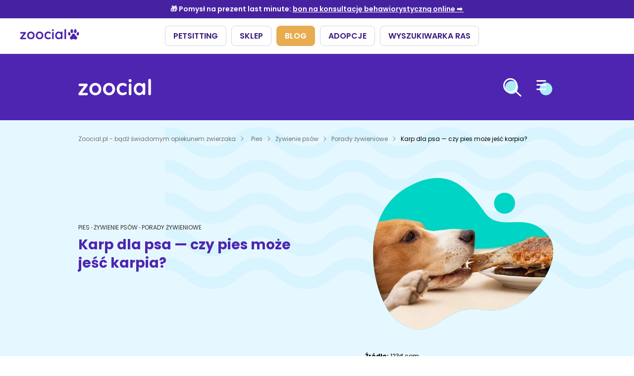

--- FILE ---
content_type: text/html; charset=UTF-8
request_url: https://zoocial.pl/pies/zywienie-psow/porady-zywieniowe/karp-dla-psa-czy-pies-moze-jesc-karpia/
body_size: 19158
content:
<!DOCTYPE html>
<html lang="pl">
<head>
    
    <meta charset="utf-8">
    <meta http-equiv="X-UA-Compatible" content="IE=edge,chrome=1">
    <meta name="viewport" content="width=device-width, initial-scale=1.0">
    <link href="/feed/rss" rel="alternate" type="application/rss+xml">
    <link href="/feed/atom" rel="alternate" type="application/atom+xml">
    <meta property="og:title" content="Karp dla psa — czy pies może jeść karpia?" />
<meta name="description" content="Ryba, a szczególnie karp, w diecie psa jest dobrym pomysłem? Sprawdź zalecenia dietetyczne dla psa związane z jedzeniem ryb." />
<meta property="og:description" content="Ryba, a szczególnie karp, w diecie psa jest dobrym pomysłem? Sprawdź zalecenia dietetyczne dla psa związane z jedzeniem ryb." />
<meta property="og:type" content="article" />
<meta property="og:url" content="http://zoocial.pl/pies/zywienie-psow/porady-zywieniowe/karp-dla-psa-czy-pies-moze-jesc-karpia/" />
<meta property="article:published_time" content="2023-12-07 11:22:26" />
<meta property="article:modified_time" content="2025-04-07 08:55:29" />
<meta property="article:author" content="Olga Tomaszewska" />
<meta property="og:image" content="http://zoocial.pl/_default_upload_bucket/3674/image-thumb__3674__webp/1%20Karp%20dla%20psa.%20Czy%20pies%20mo%C5%BCe%20je%C5%9B%C4%87%20karpia.png" />

    <title>Karp dla psa — czy pies może jeść karpia?</title>

    <link rel="preload" href="https://fonts.googleapis.com/css2?family=Poppins:wght@400;500;700&display=swap" as="style" onload="this.rel='stylesheet'">
    <noscript><link rel="stylesheet" href="https://fonts.googleapis.com/css2?family=Poppins:wght@400;500;700&display=swap"></noscript>

    <link href="/cache-buster-1756984572/static/dist/css/article.min.css" media="screen" rel="stylesheet" type="text/css" />
<link href="https://zoocial.pl/pies/zywienie-psow/porady-zywieniowe/karp-dla-psa-czy-pies-moze-jesc-karpia/" rel="canonical" />
<link href="/cache-buster-1756984572/static/assets/apple-touch-icon.png" rel="apple-touch-icon" sizes="180x180" />
<link href="/cache-buster-1756984572/static/assets/favicon-32x32.png" rel="icon" type="image/png" sizes="32x32" />
<link href="/cache-buster-1756984572/static/assets/favicon-16x16.png" rel="icon" type="image/png" sizes="16x16" />
<link href="/cache-buster-1756984572/static/assets/site.webmanifest" rel="manifest" />
    
            <noscript>
            <img height="1" width="1" style="display:none"
                 src="https://www.facebook.com/tr?id=830272482128856&ev=PageView&noscript=1"/>
        </noscript>
    

<!-- Google Tag Manager -->
<script>(function(w,d,s,l,i){w[l]=w[l]||[];w[l].push({'gtm.start':
new Date().getTime(),event:'gtm.js'});var f=d.getElementsByTagName(s)[0],
j=d.createElement(s),dl=l!='dataLayer'?'&l='+l:'';j.async=true;j.src=
'https://www.googletagmanager.com/gtm.js?id='+i+dl;f.parentNode.insertBefore(j,f);
})(window,document,'script','dataLayer','GTM-NF7NSS9');</script>
<!-- End Google Tag Manager -->
</head>
<body>


<!-- Google Tag Manager (noscript) -->
<noscript><iframe src="https://www.googletagmanager.com/ns.html?id=GTM-NF7NSS9"
height="0" width="0" style="display:none;visibility:hidden"></iframe></noscript>
<!-- End Google Tag Manager (noscript) -->





                                                                                                                                                                                                                                                                                                                                                                                                                                                                                                                                                                                                                                                                                                                                                                                                                                                                                                                                                                                                                                                                                                                                                                                                                                                                                    
                                                                                                                                                                                                                                                                                                                                                                                                                                                                                                                                                                                                                                                                                                                                                                                                                                                                                                                                                                                                                                                                                    
                                                                                                                                                                                                                                                                                                                                                            
                                                                                                                                                                                                                                                                                            
                                
<header class="header">
            <iframe id="zoocial-navbar3232313742" src="https://navbar.zoocial.pl/?website=zoocial-blog"  frameborder="0" title="Header"></iframe>
        <style>
            iframe#zoocial-navbar3232313742 {
                width: 100%;
                min-width: 100%;
                height:109px;
            }
        </style>
    
    <div class="container">
        <div class="header__content">
            <a href="/" title="Zoocial.pl - bądź świadomym opiekunem zwierzaka" class="header__logo">
                <svg version="1.1" id="Warstwa_2_00000111897981212714338520000008635022374836578219_"
                    xmlns="http://www.w3.org/2000/svg" xmlns:xlink="http://www.w3.org/1999/xlink" x="0px" y="0px" viewBox="0 0 334.5 76.5"
                    style="enable-background:new 0 0 334.5 76.5;" xml:space="preserve">
                    <style type="text/css">
                        .st0{fill:#FFFFFF;}
                    </style>
                    <g id="Layer_1">
                        <g>
                            <path class="st0" d="M38.5,64.5c1.6,0,3,0.5,4,1.6s1.6,2.4,1.6,4s-0.5,2.9-1.6,3.9s-2.4,1.6-4,1.6H6.1c-1.7,0-3-0.6-4-1.8
                                s-1.5-2.4-1.4-3.6c0.1-1,0.2-1.9,0.4-2.7s0.7-1.7,1.5-2.7l25.1-32.5l-0.2,1.4H7c-1.6,0-3-0.5-4-1.6c-1.1-1.1-1.6-2.4-1.6-4
                                s0.5-2.8,1.6-3.9c1.1-1,2.4-1.6,4-1.6h31c1.5,0,2.9,0.6,3.9,1.7c1.1,1.1,1.5,2.6,1.4,4.3c-0.1,0.7-0.2,1.4-0.3,2
                                c-0.2,0.7-0.6,1.5-1.4,2.4L17,65.1v-0.6L38.5,64.5L38.5,64.5z"/>
                            <path class="st0" d="M106,47.6c0,5.5-1.2,10.4-3.7,14.6s-5.7,7.5-9.9,9.8c-4.1,2.3-8.8,3.5-13.9,3.5s-9.7-1.2-13.9-3.5
                                c-4.1-2.3-7.4-5.6-9.9-9.8c-2.5-4.2-3.7-9-3.7-14.6s1.2-10.4,3.7-14.6c2.5-4.2,5.7-7.5,9.9-9.9c4.1-2.4,8.8-3.6,13.9-3.6
                                s9.7,1.2,13.9,3.6c4.1,2.4,7.4,5.7,9.9,9.9C104.8,37.3,106,42.1,106,47.6z M93.9,47.6c0-3.4-0.7-6.4-2.1-8.9s-3.2-4.5-5.5-5.9
                                c-2.3-1.4-4.9-2.1-7.7-2.1s-5.4,0.7-7.7,2.1c-2.3,1.4-4.2,3.4-5.5,5.9c-1.4,2.5-2.1,5.5-2.1,8.9s0.7,6.3,2.1,8.8
                                c1.4,2.5,3.2,4.5,5.5,5.9c2.3,1.4,4.9,2.1,7.7,2.1s5.4-0.7,7.7-2.1s4.2-3.4,5.5-5.9C93.3,53.9,93.9,51,93.9,47.6z"/>
                            <path class="st0" d="M168.9,47.6c0,5.5-1.2,10.4-3.7,14.6s-5.7,7.5-9.9,9.8c-4.1,2.3-8.8,3.5-13.9,3.5s-9.7-1.2-13.9-3.5
                                c-4.1-2.3-7.4-5.6-9.9-9.8c-2.4-4.2-3.7-9-3.7-14.6s1.2-10.4,3.7-14.6c2.4-4.2,5.7-7.5,9.9-9.9c4.1-2.4,8.8-3.6,13.9-3.6
                                s9.7,1.2,13.9,3.6s7.4,5.7,9.9,9.9C167.7,37.3,168.9,42.1,168.9,47.6z M156.8,47.6c0-3.4-0.7-6.4-2.1-8.9s-3.2-4.5-5.5-5.9
                                c-2.3-1.4-4.9-2.1-7.7-2.1s-5.4,0.7-7.7,2.1c-2.3,1.4-4.2,3.4-5.5,5.9c-1.4,2.5-2.1,5.5-2.1,8.9s0.7,6.3,2.1,8.8
                                c1.4,2.5,3.2,4.5,5.5,5.9c2.3,1.4,4.9,2.1,7.7,2.1s5.4-0.7,7.7-2.1s4.2-3.4,5.5-5.9C156.1,53.9,156.8,51,156.8,47.6z"/>
                            <path class="st0" d="M203.5,19.6c3.8,0,7.2,0.4,10,1.2s5.1,1.9,6.6,3.4c1.6,1.5,2.4,3.2,2.4,5.2c0,1.3-0.4,2.6-1.2,3.8
                                c-0.8,1.2-2,1.8-3.5,1.8c-1.1,0-2-0.2-2.7-0.5c-0.7-0.3-1.3-0.7-1.9-1.2c-0.5-0.5-1.2-0.9-1.9-1.3c-0.7-0.4-1.7-0.7-3.1-1
                                c-1.4-0.2-2.4-0.4-3.1-0.4c-3.4,0-6.3,0.7-8.7,2.2s-4.2,3.5-5.5,6c-1.3,2.5-1.9,5.4-1.9,8.7s0.7,6.1,2,8.6s3.1,4.5,5.4,6
                                s5,2.2,8,2.2c1.7,0,3.1-0.1,4.3-0.3c1.2-0.2,2.2-0.5,3-0.9c0.9-0.5,1.8-1.1,2.5-1.7s1.9-0.9,3.3-0.9c1.8,0,3.1,0.5,4,1.7
                                s1.4,2.5,1.4,4.1c0,1.6-0.9,3.2-2.8,4.6s-4.4,2.5-7.4,3.3c-3.1,0.8-6.4,1.3-9.9,1.3c-5.3,0-9.9-1.2-13.8-3.7
                                c-3.9-2.4-6.9-5.8-9-10c-2.1-4.2-3.2-9-3.2-14.2c0-5.5,1.1-10.4,3.4-14.6c2.2-4.2,5.4-7.5,9.4-9.9
                                C193.7,20.8,198.3,19.6,203.5,19.6L203.5,19.6z"/>
                            <path class="st0" d="M301.6,19.6c1.8,0,3.2,0.6,4.3,1.7c1.1,1.1,1.7,2.6,1.7,4.4v42.6c0,1.8-0.6,3.2-1.7,4.4
                                c-1.1,1.2-2.6,1.8-4.3,1.8s-3.2-0.6-4.3-1.8c-1.1-1.2-1.7-2.6-1.7-4.4v-4.9l2.2,0.9c0,0.9-0.5,1.9-1.4,3.2s-2.2,2.5-3.8,3.7
                                s-3.5,2.2-5.7,3.1s-4.5,1.3-7.1,1.3c-4.6,0-8.8-1.2-12.6-3.6c-3.8-2.4-6.7-5.7-8.9-9.9c-2.2-4.2-3.3-9-3.3-14.5s1.1-10.4,3.3-14.6
                                c2.2-4.2,5.1-7.5,8.8-9.9c3.7-2.4,7.8-3.6,12.3-3.6c2.9,0,5.5,0.4,8,1.3c2.4,0.9,4.5,2,6.3,3.3c1.8,1.3,3.2,2.7,4.1,4.1
                                c1,1.4,1.5,2.5,1.5,3.5l-3.6,1.3v-7.4c0-1.8,0.6-3.2,1.7-4.4C298.4,20.2,299.9,19.6,301.6,19.6L301.6,19.6z M281.3,64.5
                                c3,0,5.5-0.7,7.8-2.2s4-3.5,5.2-6c1.2-2.5,1.9-5.4,1.9-8.6s-0.6-6.1-1.9-8.7c-1.2-2.5-3-4.6-5.2-6c-2.2-1.5-4.8-2.2-7.8-2.2
                                s-5.4,0.7-7.7,2.2c-2.2,1.5-4,3.5-5.2,6c-1.2,2.5-1.9,5.4-1.9,8.7s0.6,6,1.9,8.6c1.2,2.5,3,4.6,5.2,6S278.4,64.5,281.3,64.5z"/>
                            <path class="st0" d="M333.9,69.4c0,1.8-0.6,3.2-1.8,4.4c-1.2,1.2-2.6,1.8-4.4,1.8s-3.1-0.6-4.2-1.8c-1.1-1.2-1.7-2.6-1.7-4.4V7.1
                                c0-1.8,0.6-3.2,1.8-4.4s2.6-1.8,4.4-1.8s3.2,0.6,4.3,1.8c1.1,1.2,1.7,2.6,1.7,4.4V69.4z"/>
                            <g>
                                <path class="st0" d="M244.2,69.4c0,1.8-0.6,3.2-1.7,4.4c-1.1,1.2-2.6,1.8-4.3,1.8s-3.2-0.6-4.3-1.8c-1.1-1.2-1.7-2.6-1.7-4.4
                                    V27.8c0-1.8,0.6-3.2,1.7-4.4c1.1-1.2,2.6-1.8,4.3-1.8s3.2,0.6,4.3,1.8c1.1,1.2,1.7,2.6,1.7,4.4V69.4z"/>
                                <circle class="st0" cx="238.1" cy="9.1" r="6.9"/>
                            </g>
                        </g>
                    </g>
                </svg>
            </a>
            <nav class="navigation">
                <div class="container">
                    <div class="navigation__content">
                                                                                    <div class="nav-item">
                                    <button class="nav-item__button nav-item__button--active"
                                                                                >Pies
                                        <span
                                            class="icon-arrowMenu">
                                        </span>
                                    </button>
                                                                        <div class="nav-item__submenu submenu" style="top:99%">
                                        <div class="submenu__wrapper">
                                            <div class="submenu__links">
                                                                                                    <div class="submenu__section">
                                                                                                                                                                                    <a href="/pies/zdrowie/"
                                                                   title="Zdrowie"
                                                                   target=""
                                                                   rel=""
                                                                   class="submenu__top-link ">
                                                                    Zdrowie psów
                                                                </a>
                                                                                                                                                                                                                                                <a href="/pies/zdrowie/leczenie/"
                                                                   title="Leczenie"
                                                                   target=""
                                                                   rel=""
                                                                   class="submenu__link ">
                                                                    Leczenie
                                                                </a>
                                                                                                                                                                                                                                                <a href="/pies/zdrowie/profilaktyka/"
                                                                   title="Profilaktyka"
                                                                   target=""
                                                                   rel=""
                                                                   class="submenu__link ">
                                                                    Profilaktyka
                                                                </a>
                                                                                                                                                                                                                                                <a href="https://zoocial.pl/pies/zdrowie/leczenie/choroby-psow-i-kotow-choroby-od-a-do-z/"
                                                                   title=""
                                                                   target=""
                                                                   rel=""
                                                                   class="submenu__link ">
                                                                    Choroby od A do Z
                                                                </a>
                                                                                                                                                                        </div>
                                                                                                    <div class="submenu__section">
                                                                                                                                                                                    <a href="/pies/zywienie-psow/"
                                                                   title="Żywienie"
                                                                   target=""
                                                                   rel=""
                                                                   class="submenu__top-link ">
                                                                    Żywienie psów
                                                                </a>
                                                                                                                                                                                                                                                <a href="/pies/zywienie-psow/karma/"
                                                                   title="Karma"
                                                                   target=""
                                                                   rel=""
                                                                   class="submenu__link ">
                                                                    Karma
                                                                </a>
                                                                                                                                                                                                                                                <a href="/pies/zywienie-psow/porady-zywieniowe/"
                                                                   title="Porady żywieniowe"
                                                                   target=""
                                                                   rel=""
                                                                   class="submenu__link submenu__link--active">
                                                                    Porady żywieniowe
                                                                </a>
                                                                                                                                                                                                                                                <a href="/pies/zywienie-psow/przysmaki-i-suplementy/"
                                                                   title=""
                                                                   target=""
                                                                   rel=""
                                                                   class="submenu__link ">
                                                                    Przysmaki i suplementy
                                                                </a>
                                                                                                                                                                        </div>
                                                                                                    <div class="submenu__section">
                                                                                                            </div>
                                                                                                    <div class="submenu__section">
                                                                                                                                                                                    <a href="/pies/szkolenie-psow/"
                                                                   title="Szkolenie psów"
                                                                   target=""
                                                                   rel=""
                                                                   class="submenu__top-link ">
                                                                    Szkolenie psów
                                                                </a>
                                                                                                                                                                                                                                                <a href="/pies/szkolenie-psow/zachowanie/"
                                                                   title="Zachowanie"
                                                                   target=""
                                                                   rel=""
                                                                   class="submenu__link ">
                                                                    Zachowanie
                                                                </a>
                                                                                                                                                                                                                                                <a href="/pies/szkolenie-psow/szkolenie/"
                                                                   title="Szkolenie"
                                                                   target=""
                                                                   rel=""
                                                                   class="submenu__link ">
                                                                    Szkolenie
                                                                </a>
                                                                                                                                                                        </div>
                                                                                                    <div class="submenu__section">
                                                                                                                                                                                    <a href="/pies/mam-psa/"
                                                                   title="Mam psa"
                                                                   target=""
                                                                   rel=""
                                                                   class="submenu__top-link ">
                                                                    Mam psa
                                                                </a>
                                                                                                                                                                                                                                                <a href="/pies/mam-psa/zrozumiec-psa/"
                                                                   title="Zrozumieć psa"
                                                                   target=""
                                                                   rel=""
                                                                   class="submenu__link ">
                                                                    Zrozumieć psa
                                                                </a>
                                                                                                                                                                                                                                                <a href="/pies/mam-psa/zycie-z-psem/"
                                                                   title="Życie z psem"
                                                                   target=""
                                                                   rel=""
                                                                   class="submenu__link ">
                                                                    Życie z psem
                                                                </a>
                                                                                                                                                                                                                                                <a href="/pies/mam-psa/szczeniak-w-domu/"
                                                                   title="Szczeniak w domu"
                                                                   target=""
                                                                   rel=""
                                                                   class="submenu__link ">
                                                                    Szczeniak w domu
                                                                </a>
                                                                                                                                                                                                                                                <a href="/pies/mam-psa/akcesoria-dla-psa/"
                                                                   title="Akcesoria dla psa"
                                                                   target=""
                                                                   rel=""
                                                                   class="submenu__link ">
                                                                    Akcesoria dla psa
                                                                </a>
                                                                                                                                                                        </div>
                                                                                                    <div class="submenu__section">
                                                                                                                                                                                    <a href="/pies/rasy-psow/"
                                                                   title=""
                                                                   target=""
                                                                   rel=""
                                                                   class="submenu__top-link ">
                                                                    Rasy psów
                                                                </a>
                                                                                                                                                                                                                                                <a href="/pies/rasy-psow/sznaucer-miniaturowy-wszystkie-informacje-i-opis-rasy/"
                                                                   title=""
                                                                   target=""
                                                                   rel=""
                                                                   class="submenu__link ">
                                                                    Sznaucer miniaturowy
                                                                </a>
                                                                                                                                                                                                                                                <a href="/pies/rasy-psow/golden-retriever-wszystkie-informacje-i-opis-rasy/"
                                                                   title=""
                                                                   target=""
                                                                   rel=""
                                                                   class="submenu__link ">
                                                                    Golden retriever
                                                                </a>
                                                                                                                                                                                                                                                <a href="/pies/rasy-psow/buldog-francuski-wszystkie-informacje-i-opis-rasy/"
                                                                   title=""
                                                                   target=""
                                                                   rel=""
                                                                   class="submenu__link ">
                                                                    Buldog francuski
                                                                </a>
                                                                                                                                                                                                                                                <a href="/pies/rasy-psow/owczarek-niemiecki-wszystkie-informacje-i-opis-rasy/"
                                                                   title=""
                                                                   target=""
                                                                   rel=""
                                                                   class="submenu__link ">
                                                                    Owczarek niemiecki
                                                                </a>
                                                                                                                                                                        </div>
                                                                                                    <div class="submenu__section">
                                                                                                            </div>
                                                                                            </div>
                                            <div class="submenu__buttons">
                                                                                                    <a href="/rasy-psow"
                                                       title="Wyszukiwarka ras psów"
                                                       rel=""
                                                       target=""
                                                       class="btn ">
                                                        Wyszukiwarka ras psów <span
                                                            class="icon-ButtonPaw"></span>
                                                    </a>
                                                                                                    <a href="https://zoocial.pl/przyjazne-miejsca"
                                                       title="Przyjazne miejsca"
                                                       rel=""
                                                       target=""
                                                       class="btn ">
                                                        Przyjazne miejsca <span
                                                            class="icon-ButtonPaw"></span>
                                                    </a>
                                                                                                    <a href="https://zoocial.pl/adopcje"
                                                       title="Adopcje"
                                                       rel=""
                                                       target=""
                                                       class="btn ">
                                                        Adopcje <span
                                                            class="icon-ButtonPaw"></span>
                                                    </a>
                                                                                                    <a href="https://zoocial.pl/zoocialowe-news/"
                                                       title="ZoociaLove News"
                                                       rel=""
                                                       target=""
                                                       class="btn ">
                                                        ZoociaLove News <span
                                                            class="icon-ButtonPaw"></span>
                                                    </a>
                                                                                            </div>
                                        </div>
                                    </div>
                                                                    </div>
                                                            <div class="nav-item">
                                    <button class="nav-item__button "
                                                                                >Kot
                                        <span
                                            class="icon-arrowMenu">
                                        </span>
                                    </button>
                                                                        <div class="nav-item__submenu submenu" style="top:99%">
                                        <div class="submenu__wrapper">
                                            <div class="submenu__links">
                                                                                                    <div class="submenu__section">
                                                                                                                                                                                    <a href="/kot/zdrowie/"
                                                                   title="Zdrowie"
                                                                   target=""
                                                                   rel=""
                                                                   class="submenu__top-link ">
                                                                    Zdrowie kotów
                                                                </a>
                                                                                                                                                                                                                                                <a href="/kot/zdrowie/leczenie/"
                                                                   title=""
                                                                   target=""
                                                                   rel=""
                                                                   class="submenu__link ">
                                                                    Leczenie
                                                                </a>
                                                                                                                                                                                                                                                <a href="/kot/zdrowie/profilaktyka/"
                                                                   title=""
                                                                   target=""
                                                                   rel=""
                                                                   class="submenu__link ">
                                                                    Profilaktyka
                                                                </a>
                                                                                                                                                                                                                                                <a href="https://zoocial.pl/pies/zdrowie/leczenie/choroby-psow-i-kotow-choroby-od-a-do-z/"
                                                                   title=""
                                                                   target=""
                                                                   rel=""
                                                                   class="submenu__link ">
                                                                    Choroby od A do Z
                                                                </a>
                                                                                                                                                                        </div>
                                                                                                    <div class="submenu__section">
                                                                                                            </div>
                                                                                                    <div class="submenu__section">
                                                                                                                                                                                    <a href="/kot/zywienie/"
                                                                   title=""
                                                                   target=""
                                                                   rel=""
                                                                   class="submenu__top-link ">
                                                                    Żywienie kotów
                                                                </a>
                                                                                                                                                                                                                                                <a href="/kot/zywienie/karma/"
                                                                   title=""
                                                                   target=""
                                                                   rel=""
                                                                   class="submenu__link ">
                                                                    Karma
                                                                </a>
                                                                                                                                                                                                                                                <a href="/kot/zywienie/porady-zywieniowe/"
                                                                   title=""
                                                                   target=""
                                                                   rel=""
                                                                   class="submenu__link ">
                                                                    Porady żywieniowe
                                                                </a>
                                                                                                                                                                                                                                                <a href="/kot/zywienie/przysmaki-i-suplementy/"
                                                                   title=""
                                                                   target=""
                                                                   rel=""
                                                                   class="submenu__link ">
                                                                    Przysmaki i suplementy
                                                                </a>
                                                                                                                                                                        </div>
                                                                                                    <div class="submenu__section">
                                                                                                                                                                                    <a href="/kot/mam-kota/"
                                                                   title="Mam kota"
                                                                   target=""
                                                                   rel=""
                                                                   class="submenu__top-link ">
                                                                    Mam kota
                                                                </a>
                                                                                                                                                                                                                                                <a href="/kot/mam-kota/zrozumiec-kota/"
                                                                   title="Zrozumieć kota"
                                                                   target=""
                                                                   rel=""
                                                                   class="submenu__link ">
                                                                    Zrozumieć kota
                                                                </a>
                                                                                                                                                                                                                                                <a href="/kot/mam-kota/maly-kotek-w-domu/"
                                                                   title="Mały kotek w domu"
                                                                   target=""
                                                                   rel=""
                                                                   class="submenu__link ">
                                                                    Mały kotek w domu
                                                                </a>
                                                                                                                                                                                                                                                <a href="/kot/mam-kota/zycie-z-kotem/"
                                                                   title=""
                                                                   target=""
                                                                   rel=""
                                                                   class="submenu__link ">
                                                                    Życie z kotem
                                                                </a>
                                                                                                                                                                                                                                                <a href="/kot/mam-kota/szkolenie/"
                                                                   title="Szkolenie"
                                                                   target=""
                                                                   rel=""
                                                                   class="submenu__link ">
                                                                    Szkolenie
                                                                </a>
                                                                                                                                                                                                                                                <a href="/kot/mam-kota/akcesoria-dla-kota/"
                                                                   title="Akcesoria dla kota"
                                                                   target=""
                                                                   rel=""
                                                                   class="submenu__link ">
                                                                    Akcesoria dla kota
                                                                </a>
                                                                                                                                                                        </div>
                                                                                                    <div class="submenu__section">
                                                                                                                                                                                    <a href="/kot/rasy-kotow/"
                                                                   title=""
                                                                   target=""
                                                                   rel=""
                                                                   class="submenu__top-link ">
                                                                    Rasy kotów
                                                                </a>
                                                                                                                                                                                                                                                <a href="/kot/rasy-kotow/kot-brytyjski-krotkowlosy-wszystkie-informacje-i-opis-rasy/"
                                                                   title=""
                                                                   target=""
                                                                   rel=""
                                                                   class="submenu__link ">
                                                                    Kot brytyjski
                                                                </a>
                                                                                                                                                                                                                                                <a href="/kot/rasy-kotow/kot-syberyjski-wszystkie-informacje-i-opis-rasy/"
                                                                   title=""
                                                                   target=""
                                                                   rel=""
                                                                   class="submenu__link ">
                                                                    Kot syberyjski
                                                                </a>
                                                                                                                                                                                                                                                <a href="/kot/rasy-kotow/kot-perski-wszystkie-informacje-i-opis-rasy/"
                                                                   title=""
                                                                   target=""
                                                                   rel=""
                                                                   class="submenu__link ">
                                                                    Kot perski
                                                                </a>
                                                                                                                                                                                                                                                <a href="/kot/rasy-kotow/kot-rosyjski-niebieski-wszystkie-informacje-i-opis-rasy/"
                                                                   title=""
                                                                   target=""
                                                                   rel=""
                                                                   class="submenu__link ">
                                                                    Kot rosyjski niebieski
                                                                </a>
                                                                                                                                                                        </div>
                                                                                            </div>
                                            <div class="submenu__buttons">
                                                                                            </div>
                                        </div>
                                    </div>
                                                                    </div>
                                                            <div class="nav-item">
                                    <button class="nav-item__button "
                                                                                >Inne gatunki
                                        <span
                                            class="icon-arrowMenu">
                                        </span>
                                    </button>
                                                                        <div class="nav-item__submenu submenu" style="top:99%">
                                        <div class="submenu__wrapper">
                                            <div class="submenu__links">
                                                                                                    <div class="submenu__section">
                                                                                                                                                                                    <a href="/inne-gatunki/male-zwierzeta/"
                                                                   title="Zdrowie"
                                                                   target=""
                                                                   rel=""
                                                                   class="submenu__top-link ">
                                                                    Małe zwierzęta
                                                                </a>
                                                                                                                                                                        </div>
                                                                                                    <div class="submenu__section">
                                                                                                                                                                                    <a href="/inne-gatunki/ptaki/"
                                                                   title=""
                                                                   target=""
                                                                   rel=""
                                                                   class="submenu__top-link ">
                                                                    Ptaki
                                                                </a>
                                                                                                                                                                        </div>
                                                                                                    <div class="submenu__section">
                                                                                                                                                                                    <a href="/inne-gatunki/gady-i-plazy/"
                                                                   title="Gady i płazy"
                                                                   target=""
                                                                   rel=""
                                                                   class="submenu__top-link ">
                                                                    Gady i płazy
                                                                </a>
                                                                                                                                                                        </div>
                                                                                                    <div class="submenu__section">
                                                                                                                                                                                    <a href="/inne-gatunki/konie/"
                                                                   title=""
                                                                   target=""
                                                                   rel=""
                                                                   class="submenu__top-link ">
                                                                    Konie
                                                                </a>
                                                                                                                                                                        </div>
                                                                                                    <div class="submenu__section">
                                                                                                                                                                                    <a href="/inne-gatunki/rybki-akwariowe/"
                                                                   title="Rybki akwariowe"
                                                                   target=""
                                                                   rel=""
                                                                   class="submenu__top-link ">
                                                                    Rybki akwariowe
                                                                </a>
                                                                                                                                                                        </div>
                                                                                            </div>
                                            <div class="submenu__buttons">
                                                                                            </div>
                                        </div>
                                    </div>
                                                                    </div>
                                                            <div class="nav-item">
                                    <button class="nav-item__button "
                                                                                >PETSITTING - OPIEKA NAD ZWIERZĘTAMI
                                        <span
                                            class="icon-arrowMenu">
                                        </span>
                                    </button>
                                                                        <div class="nav-item__submenu submenu" style="top:99%">
                                        <div class="submenu__wrapper">
                                            <div class="submenu__links">
                                                                                                    <div class="submenu__section">
                                                                                                                                                                                    <a href="https://zoocial.pl/pethomer/b/nasze-uslugi/domowy-hotel-dla-psow/"
                                                                   title=""
                                                                   target=""
                                                                   rel=""
                                                                   class="submenu__top-link ">
                                                                    Psi hotel
                                                                </a>
                                                                                                                                                                        </div>
                                                                                                    <div class="submenu__section">
                                                                                                                                                                                    <a href="https://zoocial.pl/pethomer/b/nasze-uslugi/wyprowadzanie-psow/"
                                                                   title=""
                                                                   target=""
                                                                   rel=""
                                                                   class="submenu__top-link ">
                                                                    Spacer z psem
                                                                </a>
                                                                                                                                                                        </div>
                                                                                                    <div class="submenu__section">
                                                                                                                                                                                    <a href="https://zoocial.pl/pethomer/b/nasze-uslugi/karmienie-opieka/"
                                                                   title=""
                                                                   target=""
                                                                   rel=""
                                                                   class="submenu__top-link ">
                                                                    Szybkie karmienie
                                                                </a>
                                                                                                                                                                        </div>
                                                                                                    <div class="submenu__section">
                                                                                                                                                                                    <a href="https://zoocial.pl/pethomer/b/nasze-uslugi/opieka-nad-psem/"
                                                                   title=""
                                                                   target=""
                                                                   rel=""
                                                                   class="submenu__top-link ">
                                                                    Opieka dzienna 
                                                                </a>
                                                                                                                                                                        </div>
                                                                                            </div>
                                            <div class="submenu__buttons">
                                                                                                    <a href="https://zoocial.pl/pethomer/"
                                                       title=""
                                                       rel=""
                                                       target=""
                                                       class="btn ">
                                                        Znajdź petsittera <span
                                                            class="icon-ButtonPaw"></span>
                                                    </a>
                                                                                            </div>
                                        </div>
                                    </div>
                                                                    </div>
                                                                        </div>
                </div>
            </nav>
            <div class="header__buttons">
               <a href="/wyszukiwarka" title="Wyszukiwarka" class="header__button">
                   <span class="icon-icoUiSearch"><span class="path1"></span><span class="path2"></span></span>
               </a>
                                                   <button class="header__button header__button--hamburger" title="Menu">
                        <span class="icon-menuWhite"><span class="path1"></span><span class="path2"></span></span>
                        <span class="icon-closeWhite"><span class="path1"></span><span class="path2"></span></span>
                    </button>
                            </div>
        </div>
    </div>
</header>


    <main itemscope itemtype="https://schema.org/Article">
        <section class="article-banner">
    <div class="container">
        
                                                                                                                                    
<div class="breadcrumbs">
    <div class="breadcrumbs__home">
        <a class="breadcrumbs__link breadcrumbs__link--mobile" href="/" title="Zoocial.pl - bądź świadomym opiekunem zwierzaka">
            <i class="icon-home"></i> <i class="breadcrumbs__icon icon-arrowMenu"></i>
        </a>
        <a class="breadcrumbs__link breadcrumbs__link--tablet" href="/">
            Zoocial.pl - bądź świadomym opiekunem zwierzaka <i class="breadcrumbs__icon icon-arrowMenu"></i>
        </a>
    </div>
    <div class="breadcrumbs__items">
                                    <a class="breadcrumbs__link" href="/pies/">
                    Pies <i class="breadcrumbs__icon icon-arrowMenu"></i>
                </a>
                                                <a class="breadcrumbs__link" href="/pies/zywienie-psow/">
                    Żywienie psów <i class="breadcrumbs__icon icon-arrowMenu"></i>
                </a>
                                                <a class="breadcrumbs__link" href="/pies/zywienie-psow/porady-zywieniowe/">
                    Porady żywieniowe <i class="breadcrumbs__icon icon-arrowMenu"></i>
                </a>
                                                <span class="breadcrumbs__link breadcrumbs__link--current">
                    Karp dla psa — czy pies może jeść karpia?
                </span>
                        </div>
</div>
        <div class="article-banner__content">
            <div class="wave">
                                    <span class="icon-wave"></span>
                                    <span class="icon-wave"></span>
                                    <span class="icon-wave"></span>
                                    <span class="icon-wave"></span>
                                    <span class="icon-wave"></span>
                            </div>

                            <meta itemprop="image" content="http://zoocial.pl/_default_upload_bucket/3674/image-thumb__3674__webp/1%20Karp%20dla%20psa.%20Czy%20pies%20mo%C5%BCe%20je%C5%9B%C4%87%20karpia.png" />
                <div class="article-banner__hero-wrapper">
                    <picture >
	<source srcset="/_default_upload_bucket/3674/image-thumb__3674__webp/1%20Karp%20dla%20psa.%20Czy%20pies%20mo%C5%BCe%20je%C5%9B%C4%87%20karpia~-~media--92aa2fb2--query.webp 1x, /_default_upload_bucket/3674/image-thumb__3674__webp/1%20Karp%20dla%20psa.%20Czy%20pies%20mo%C5%BCe%20je%C5%9B%C4%87%20karpia~-~media--92aa2fb2--query@2x.webp 2x" media="(max-width: 767px)" width="385" height="395" type="image/webp" />
	<source srcset="/_default_upload_bucket/3674/image-thumb__3674__webp/1%20Karp%20dla%20psa.%20Czy%20pies%20mo%C5%BCe%20je%C5%9B%C4%87%20karpia~-~media--92aa2fb2--query.png 1x, /_default_upload_bucket/3674/image-thumb__3674__webp/1%20Karp%20dla%20psa.%20Czy%20pies%20mo%C5%BCe%20je%C5%9B%C4%87%20karpia~-~media--92aa2fb2--query@2x.png 2x" media="(max-width: 767px)" width="385" height="395" type="image/png" />
	<source srcset="/_default_upload_bucket/3674/image-thumb__3674__webp/1%20Karp%20dla%20psa.%20Czy%20pies%20mo%C5%BCe%20je%C5%9B%C4%87%20karpia~-~media--ec369c47--query.webp 1x, /_default_upload_bucket/3674/image-thumb__3674__webp/1%20Karp%20dla%20psa.%20Czy%20pies%20mo%C5%BCe%20je%C5%9B%C4%87%20karpia~-~media--ec369c47--query@2x.webp 2x" media="(max-width: 1023px)" width="385" height="395" type="image/webp" />
	<source srcset="/_default_upload_bucket/3674/image-thumb__3674__webp/1%20Karp%20dla%20psa.%20Czy%20pies%20mo%C5%BCe%20je%C5%9B%C4%87%20karpia~-~media--ec369c47--query.png 1x, /_default_upload_bucket/3674/image-thumb__3674__webp/1%20Karp%20dla%20psa.%20Czy%20pies%20mo%C5%BCe%20je%C5%9B%C4%87%20karpia~-~media--ec369c47--query@2x.png 2x" media="(max-width: 1023px)" width="385" height="395" type="image/png" />
	<source srcset="/_default_upload_bucket/3674/image-thumb__3674__webp/1%20Karp%20dla%20psa.%20Czy%20pies%20mo%C5%BCe%20je%C5%9B%C4%87%20karpia~-~media--ba4917f5--query.webp 1x, /_default_upload_bucket/3674/image-thumb__3674__webp/1%20Karp%20dla%20psa.%20Czy%20pies%20mo%C5%BCe%20je%C5%9B%C4%87%20karpia~-~media--ba4917f5--query@2x.webp 2x" media="(max-width: 1365px)" width="385" height="395" type="image/webp" />
	<source srcset="/_default_upload_bucket/3674/image-thumb__3674__webp/1%20Karp%20dla%20psa.%20Czy%20pies%20mo%C5%BCe%20je%C5%9B%C4%87%20karpia~-~media--ba4917f5--query.png 1x, /_default_upload_bucket/3674/image-thumb__3674__webp/1%20Karp%20dla%20psa.%20Czy%20pies%20mo%C5%BCe%20je%C5%9B%C4%87%20karpia~-~media--ba4917f5--query@2x.png 2x" media="(max-width: 1365px)" width="385" height="395" type="image/png" />
	<source srcset="/_default_upload_bucket/3674/image-thumb__3674__webp/1%20Karp%20dla%20psa.%20Czy%20pies%20mo%C5%BCe%20je%C5%9B%C4%87%20karpia.webp 1x, /_default_upload_bucket/3674/image-thumb__3674__webp/1%20Karp%20dla%20psa.%20Czy%20pies%20mo%C5%BCe%20je%C5%9B%C4%87%20karpia@2x.webp 2x" width="385" height="395" type="image/webp" />
	<source srcset="/_default_upload_bucket/3674/image-thumb__3674__webp/1%20Karp%20dla%20psa.%20Czy%20pies%20mo%C5%BCe%20je%C5%9B%C4%87%20karpia.png 1x, /_default_upload_bucket/3674/image-thumb__3674__webp/1%20Karp%20dla%20psa.%20Czy%20pies%20mo%C5%BCe%20je%C5%9B%C4%87%20karpia@2x.png 2x" width="385" height="395" type="image/png" />
	<img loading="eager" src="/_default_upload_bucket/3674/image-thumb__3674__webp/1%20Karp%20dla%20psa.%20Czy%20pies%20mo%C5%BCe%20je%C5%9B%C4%87%20karpia.png" width="385" height="395" alt="Karp dla psa — czy pies może jeść karpia?" srcset="/_default_upload_bucket/3674/image-thumb__3674__webp/1%20Karp%20dla%20psa.%20Czy%20pies%20mo%C5%BCe%20je%C5%9B%C4%87%20karpia.png 1x, /_default_upload_bucket/3674/image-thumb__3674__webp/1%20Karp%20dla%20psa.%20Czy%20pies%20mo%C5%BCe%20je%C5%9B%C4%87%20karpia@2x.png 2x" />
</picture>

                                            <span class="article-banner__hero-source paragraph-small"><strong>Źródło:</strong> 123rf.com</span>
                                    </div>
                        <div class="article-banner__text">
                                    <ul class="article-banner__tags tags">
                                                                                                                                                                                                                                                                                                                                                                                                                                                                                                                                                                                                                                                                                                                                                                                                                                                                                                                                                                                                            <li class="tags__item">Pies</li>
                                                    <li class="tags__item">Żywienie psów</li>
                                                    <li class="tags__item">Porady żywieniowe</li>
                                            </ul>
                                <h1 itemprop="headline">Karp dla psa — czy pies może jeść karpia?</h1>
                <meta itemprop="name" content="Karp dla psa — czy pies może jeść karpia?">
            </div>
        </div>
        <div class="article-banner__details">
            <div class="author" itemprop="author" itemscope itemtype="https://schema.org/Person">
            </div>
                    
<div class="share">
    <button class="btn btn--simple share__button">Udostępnij <span class="icon-share"></span></button>
    <div class="share__social">
        <div class="share__content">
            <button class="share__item" onclick="window.open('https://www.facebook.com/sharer/sharer.php?u=http://zoocial.pl/pies/zywienie-psow/porady-zywieniowe/karp-dla-psa-czy-pies-moze-jesc-karpia/', '_blank')" title="Udostępnij przez Facebooka">
                <span class="icon-facebookColor"></span>
            </button>
            <button class="share__item" onclick="window.open('http://twitter.com/intent/tweet?original_referer=http://zoocial.pl/pies/zywienie-psow/porady-zywieniowe/karp-dla-psa-czy-pies-moze-jesc-karpia/&text=Karp dla psa — czy pies może jeść karpia?&url=http://zoocial.pl/pies/zywienie-psow/porady-zywieniowe/karp-dla-psa-czy-pies-moze-jesc-karpia/', '_blank')" title="Udostępnij przez Twittera">
                <span class="icon-twitterColor"><span class="path1"></span><span class="path2"></span></span>
            </button>
            <a class="share__item" href="/cdn-cgi/l/email-protection#[base64]" title="Udostępnij przez email">
                <span class="icon-mailColor"><span class="path1"></span><span class="path2"></span><span class="path3"></span><span class="path4"></span><span class="path5"></span><span class="path6"></span></span>
            </a>
            <button class="share__item" onclick="window.open('https://linkedin.com/shareArticle?url=http://zoocial.pl/pies/zywienie-psow/porady-zywieniowe/karp-dla-psa-czy-pies-moze-jesc-karpia/&title=Karp dla psa — czy pies może jeść karpia?&summary=Czy karp może zaszkodzić psu? Karma dla psa z rybą — nie, smażony karp z wigilijnego stołu — tak. Tak w skrócie należałoby rozumieć zalecenia dietetyczne dla naszych czworonogów.', '_blank')" title="Udostępnij przez LinkedIn">
                <span class="icon-linkedinColor"><span class="path1"></span><span class="path2"></span></span>
            </button>
        </div>
    </div>
</div>
        </div>
    </div>
</section>


        <div class="container">
            <div class="grid">
                <div class="grid__content">
                    <div itemprop="articleBody">
                        <section class="article-lead">
  <div class="container-narrow">
    <div class="article-lead__info">
        <span class="article-lead__info-item">Opublikowane: <strong itemprop="datePublished">07.12.2023</strong><strong>11:22</strong></span>
        <span class="article-lead__info-item">Przeczytasz w: <strong>3 min</strong></span>
    </div>
    <div class="article-lead__text paragraph-x-large">
        <p >Czy karp może zaszkodzić psu? Karma dla psa z rybą — nie, smażony karp z wigilijnego stołu — tak. Tak w skrócie należałoby rozumieć zalecenia dietetyczne dla naszych czworonogów.</p>
                     <meta itemprop="description" content="Ryba, a szczególnie karp, w diecie psa jest dobrym pomysłem? Sprawdź zalecenia dietetyczne dla psa związane z jedzeniem ryb." />
            </div>
  </div>
</section>

                        <section class="article-author">
                                <div class="author-banner2__content">
                        <a class="post-thumbnail" href="/panel-ekspertow/olga-tomaszewska/" title="Olga Tomaszewska">
                    <div class="author-page author-page--big">
                                    <picture >
	<source srcset="/_default_upload_bucket/895/image-thumb__895__webp/Olga%20Tomaszewska~-~media--92aa2fb2--query.webp 1x, /_default_upload_bucket/895/image-thumb__895__webp/Olga%20Tomaszewska~-~media--92aa2fb2--query@2x.webp 2x" media="(max-width: 767px)" width="385" height="395" type="image/webp" />
	<source srcset="/_default_upload_bucket/895/image-thumb__895__webp/Olga%20Tomaszewska~-~media--92aa2fb2--query.png 1x, /_default_upload_bucket/895/image-thumb__895__webp/Olga%20Tomaszewska~-~media--92aa2fb2--query@2x.png 2x" media="(max-width: 767px)" width="385" height="395" type="image/png" />
	<source srcset="/_default_upload_bucket/895/image-thumb__895__webp/Olga%20Tomaszewska~-~media--ec369c47--query.webp 1x, /_default_upload_bucket/895/image-thumb__895__webp/Olga%20Tomaszewska~-~media--ec369c47--query@2x.webp 2x" media="(max-width: 1023px)" width="385" height="395" type="image/webp" />
	<source srcset="/_default_upload_bucket/895/image-thumb__895__webp/Olga%20Tomaszewska~-~media--ec369c47--query.png 1x, /_default_upload_bucket/895/image-thumb__895__webp/Olga%20Tomaszewska~-~media--ec369c47--query@2x.png 2x" media="(max-width: 1023px)" width="385" height="395" type="image/png" />
	<source srcset="/_default_upload_bucket/895/image-thumb__895__webp/Olga%20Tomaszewska~-~media--ba4917f5--query.webp 1x, /_default_upload_bucket/895/image-thumb__895__webp/Olga%20Tomaszewska~-~media--ba4917f5--query@2x.webp 2x" media="(max-width: 1365px)" width="385" height="395" type="image/webp" />
	<source srcset="/_default_upload_bucket/895/image-thumb__895__webp/Olga%20Tomaszewska~-~media--ba4917f5--query.png 1x, /_default_upload_bucket/895/image-thumb__895__webp/Olga%20Tomaszewska~-~media--ba4917f5--query@2x.png 2x" media="(max-width: 1365px)" width="385" height="395" type="image/png" />
	<source srcset="/_default_upload_bucket/895/image-thumb__895__webp/Olga%20Tomaszewska.webp 1x, /_default_upload_bucket/895/image-thumb__895__webp/Olga%20Tomaszewska@2x.webp 2x" width="385" height="395" type="image/webp" />
	<source srcset="/_default_upload_bucket/895/image-thumb__895__webp/Olga%20Tomaszewska.png 1x, /_default_upload_bucket/895/image-thumb__895__webp/Olga%20Tomaszewska@2x.png 2x" width="385" height="395" type="image/png" />
	<img src="/_default_upload_bucket/895/image-thumb__895__webp/Olga%20Tomaszewska.png" width="385" height="395" alt="Olga Tomaszewska" loading="lazy" srcset="/_default_upload_bucket/895/image-thumb__895__webp/Olga%20Tomaszewska.png 1x, /_default_upload_bucket/895/image-thumb__895__webp/Olga%20Tomaszewska@2x.png 2x" />
</picture>

                                <div class="author-page__info">
                    <p class="author-titlep">Autor</p>
                    <h2 class="author-page__name">Olga Tomaszewska</h2>
                                            <p>Zoocialowa specjalistka</p>
                                    </div>
            </div>
                    </a>
            </div>
</section>
                        <section class="table-of-contents">
  <div class="container-narrow">
    <h3>Spis treści</h3>
    <ol></ol>
  </div>
</section>

                                                                                                                                                    <section class="products-slider hidden" data-id="5109">
    <div class="container-narrow">
        <div class="products-slider__header">
            <div class="products-slider__buttons">
                <button class="btn btn--pagination btn--pagination-prev" style="font:0/0 a;color:transparent;">Prev <span class="icon-arrowMenu"></span></button>
                <button class="btn btn--pagination btn--pagination-next" style="font:0/0 a;color:transparent;">Next <span class="icon-arrowMenu"></span></button>
            </div>
        </div>
        <div class="swiper products-slider__slider">
            <div class="swiper-wrapper">
                                    <div class="swiper-slide products-slider__item">
                        <div class="post-thumbnail post-thumbnail--product dynamic-product">
                            <h3>
                                <small class="dynamic-product__label">REKLAMA</small>
                                <a title="" href="" target="_blank"></a>
                            </h3>
                            <div class="post-thumbnail__wrapper">
                                <img src="" alt="" width="150" height="300"
                                        class="post-thumbnail__picture post-thumbnail__picture--big">
                            </div>
                            <p class="paragraph-small post-thumbnail__teaser"></p>
                            <span
                                class="post-thumbnail__price">
                                <span></span> zł
                            </span>
                            <a title=""
                                href=""
                                target="_blank"
                                class="btn btn--blue sidebar__btn">Zobacz 
                                <span class="icon-ButtonPaw"></span>
                            </a>
                        </div>
                    </div>
                                    <div class="swiper-slide products-slider__item">
                        <div class="post-thumbnail post-thumbnail--product dynamic-product">
                            <h3>
                                <small class="dynamic-product__label">REKLAMA</small>
                                <a title="" href="" target="_blank"></a>
                            </h3>
                            <div class="post-thumbnail__wrapper">
                                <img src="" alt="" width="150" height="300"
                                        class="post-thumbnail__picture post-thumbnail__picture--big">
                            </div>
                            <p class="paragraph-small post-thumbnail__teaser"></p>
                            <span
                                class="post-thumbnail__price">
                                <span></span> zł
                            </span>
                            <a title=""
                                href=""
                                target="_blank"
                                class="btn btn--blue sidebar__btn">Zobacz 
                                <span class="icon-ButtonPaw"></span>
                            </a>
                        </div>
                    </div>
                                    <div class="swiper-slide products-slider__item">
                        <div class="post-thumbnail post-thumbnail--product dynamic-product">
                            <h3>
                                <small class="dynamic-product__label">REKLAMA</small>
                                <a title="" href="" target="_blank"></a>
                            </h3>
                            <div class="post-thumbnail__wrapper">
                                <img src="" alt="" width="150" height="300"
                                        class="post-thumbnail__picture post-thumbnail__picture--big">
                            </div>
                            <p class="paragraph-small post-thumbnail__teaser"></p>
                            <span
                                class="post-thumbnail__price">
                                <span></span> zł
                            </span>
                            <a title=""
                                href=""
                                target="_blank"
                                class="btn btn--blue sidebar__btn">Zobacz 
                                <span class="icon-ButtonPaw"></span>
                            </a>
                        </div>
                    </div>
                                    <div class="swiper-slide products-slider__item">
                        <div class="post-thumbnail post-thumbnail--product dynamic-product">
                            <h3>
                                <small class="dynamic-product__label">REKLAMA</small>
                                <a title="" href="" target="_blank"></a>
                            </h3>
                            <div class="post-thumbnail__wrapper">
                                <img src="" alt="" width="150" height="300"
                                        class="post-thumbnail__picture post-thumbnail__picture--big">
                            </div>
                            <p class="paragraph-small post-thumbnail__teaser"></p>
                            <span
                                class="post-thumbnail__price">
                                <span></span> zł
                            </span>
                            <a title=""
                                href=""
                                target="_blank"
                                class="btn btn--blue sidebar__btn">Zobacz 
                                <span class="icon-ButtonPaw"></span>
                            </a>
                        </div>
                    </div>
                            </div>
        </div>
    </div>
</section>
                                                                                                                                <section class="text-section">
    <div class="container-narrow">
      <h2>Co zawiera mięso karpia?</h2>

<p>Właściciele czworonogów lubią częstować swoich podopiecznych smakołykami z własnego stołu. Spędzając święta z psem podsuwają im różne dania i produkty, takie jak opłatek dla psa, z wigilijnego stołu. A czy świąteczny karp stanowi właściwe pożywienie dla szczekającego pupila? <strong>Karma dla psa,</strong> zawierająca obrobioną termicznie rybę (zwłaszcza morską), to dobry wybór dietetyczny. Natomiast surowa ryba może przysporzyć problemów trawiennych, a nawet poważniejszych perturbacji zdrowotnych w dalszej perspektywie. Podobnie może zadziać się z wigilijnym karpiem — posolonym, przyprawionym (w przyprawach nie brakuje bowiem <strong>środków chemicznych</strong> i <strong>sztucznych dodatków</strong>) i usmażonym. Takiego dania absolutnie nie należy dawać psu.</p>

<p><strong>Świeży karp</strong> składa się z takich komponentów jak m.in. witamina D, witaminy z grupy B, miedź, cynk, żelazo, nienasycone kwasy tłuszczowe czy kolagen. Jednak w surowym karpiu znajduje się też niekorzystna dla <strong>psów</strong> tiaminaza, która rozkłada witaminy z grupy B, co w konsekwencji może wywołać problemy neurologiczne i niewydolność krążeniową u zwierzaka.</p>

<h2>Karp — czy należy go podawać psu?</h2>

<p>Czy zatem dla <strong>psa karp</strong> stanowi wartościowy posiłek? Odpowiedź brzmi: nie do końca. Ta słodko-wodna ryba o niezbyt dużej zawartości tłuszczu nie jest ważnym ogniwem psiego jadłospisu. Czy to <strong>suszony karp</strong>, czy smażony — powinien stanowić rzadkość w psim menu.</p>

<p>Jednak karp jako <strong>miękka przekąska</strong> wrzucona do psiej miski raz w roku nie powinien wyrządzić pupilowi krzywdy, o ile ryba nie jest surowa, przeszła jakąś termiczną obróbkę (najlepiej ją poddusić, czy podgotować — <strong>czas przygotowania</strong> zależy m.in. od wielkości porcji), nie została przyprawiona oraz pozbawiono ją ości, które mogłyby poranić przełyk zwierzęcia.</p>

    </div>
</section>

                                                                                                                                <section class="text-section">
    <div class="container-narrow">
      <h2>Czy pies może jeść ryby?</h2>

<p>W zdrowej diecie <strong>dorosłych psów</strong> powinno dominować białko pochodzące z wołowiny, drobiu, cielęciny oraz dziczyzny. Niemniej jednak warto psie menu urozmaicać, dlatego od czasu do czasu można zaproponować pupilowi rybę, tym bardziej, że kryje ona w sobie liczne składniki odżywcze, takie jak <strong>witamina E</strong>, D oraz A, żelazo, bądź selen. Należy podkreślić, iż gotowa, sucha lub <strong>mokra karma</strong>, w której składzie znajduje się jakaś ryba, to bardzo dobry i treściwy posiłek dla czworonoga. Ale trzeba zaznaczyć, że ryba nie powinna być byle jaka, a najlepiej gdyby należała do m.in. takich gatunków jak łosoś, pstrąg, dorsz, flądra, halibut, sola albo szczupak. Można też raz na jakiś czas do psiego pożywienia dodać <strong>olej z łososia</strong>.</p>

<p>Niezależnie od wieku, czy rasy <strong>psa</strong> okres świąt może okazać się trudny dla pupili. Postarajmy się w tym czasie otoczyć zwierzę uwagą. Pamiętajmy, że stres u psa można załagodzić inaczej niż podając mu ludzkie jedzenie, tak bardzo dla niego kuszące.</p>

    </div>
</section>

                                                                                                                                <section class="products-slider hidden" data-id="5109">
    <div class="container-narrow">
        <div class="products-slider__header">
            <div class="products-slider__buttons">
                <button class="btn btn--pagination btn--pagination-prev" style="font:0/0 a;color:transparent;">Prev <span class="icon-arrowMenu"></span></button>
                <button class="btn btn--pagination btn--pagination-next" style="font:0/0 a;color:transparent;">Next <span class="icon-arrowMenu"></span></button>
            </div>
        </div>
        <div class="swiper products-slider__slider">
            <div class="swiper-wrapper">
                                    <div class="swiper-slide products-slider__item">
                        <div class="post-thumbnail post-thumbnail--product dynamic-product">
                            <h3>
                                <small class="dynamic-product__label">REKLAMA</small>
                                <a title="" href="" target="_blank"></a>
                            </h3>
                            <div class="post-thumbnail__wrapper">
                                <img src="" alt="" width="150" height="300"
                                        class="post-thumbnail__picture post-thumbnail__picture--big">
                            </div>
                            <p class="paragraph-small post-thumbnail__teaser"></p>
                            <span
                                class="post-thumbnail__price">
                                <span></span> zł
                            </span>
                            <a title=""
                                href=""
                                target="_blank"
                                class="btn btn--blue sidebar__btn">Zobacz 
                                <span class="icon-ButtonPaw"></span>
                            </a>
                        </div>
                    </div>
                                    <div class="swiper-slide products-slider__item">
                        <div class="post-thumbnail post-thumbnail--product dynamic-product">
                            <h3>
                                <small class="dynamic-product__label">REKLAMA</small>
                                <a title="" href="" target="_blank"></a>
                            </h3>
                            <div class="post-thumbnail__wrapper">
                                <img src="" alt="" width="150" height="300"
                                        class="post-thumbnail__picture post-thumbnail__picture--big">
                            </div>
                            <p class="paragraph-small post-thumbnail__teaser"></p>
                            <span
                                class="post-thumbnail__price">
                                <span></span> zł
                            </span>
                            <a title=""
                                href=""
                                target="_blank"
                                class="btn btn--blue sidebar__btn">Zobacz 
                                <span class="icon-ButtonPaw"></span>
                            </a>
                        </div>
                    </div>
                                    <div class="swiper-slide products-slider__item">
                        <div class="post-thumbnail post-thumbnail--product dynamic-product">
                            <h3>
                                <small class="dynamic-product__label">REKLAMA</small>
                                <a title="" href="" target="_blank"></a>
                            </h3>
                            <div class="post-thumbnail__wrapper">
                                <img src="" alt="" width="150" height="300"
                                        class="post-thumbnail__picture post-thumbnail__picture--big">
                            </div>
                            <p class="paragraph-small post-thumbnail__teaser"></p>
                            <span
                                class="post-thumbnail__price">
                                <span></span> zł
                            </span>
                            <a title=""
                                href=""
                                target="_blank"
                                class="btn btn--blue sidebar__btn">Zobacz 
                                <span class="icon-ButtonPaw"></span>
                            </a>
                        </div>
                    </div>
                                    <div class="swiper-slide products-slider__item">
                        <div class="post-thumbnail post-thumbnail--product dynamic-product">
                            <h3>
                                <small class="dynamic-product__label">REKLAMA</small>
                                <a title="" href="" target="_blank"></a>
                            </h3>
                            <div class="post-thumbnail__wrapper">
                                <img src="" alt="" width="150" height="300"
                                        class="post-thumbnail__picture post-thumbnail__picture--big">
                            </div>
                            <p class="paragraph-small post-thumbnail__teaser"></p>
                            <span
                                class="post-thumbnail__price">
                                <span></span> zł
                            </span>
                            <a title=""
                                href=""
                                target="_blank"
                                class="btn btn--blue sidebar__btn">Zobacz 
                                <span class="icon-ButtonPaw"></span>
                            </a>
                        </div>
                    </div>
                            </div>
        </div>
    </div>
</section>
                                                                                                                                <section class="bibliography">
    <div class="container-narrow">
        <h5>Bibliografia</h5>
        <ol class="bibliography__list">
                            <li class="bibliography__item">Zuzanna Ingielewicz, Przysmaki na psie smaki, Wydawnictwo Jaguar, 2015.</li>
                            <li class="bibliography__item">Jacek Wilczak, O żywieniu Twojego psa praktycznie, Wydawnictwo Dog and Sport, 2022.</li>
                    </ol>
    </div>
</section>
                                                                                    
                                                                    </div>

                    <div itemprop="publisher" itemscope itemtype="https://schema.org/Organization">
                        <meta itemprop="name" content="Zoocial">
                                                    <div itemprop="logo" itemscope itemtype="https://schema.org/ImageObject">
                                <meta itemprop="url" content="http://zoocial.pl/static/assets/logo.svg">
                                <meta itemprop="width" content="147">
                                <meta itemprop="height" content="61">
                            </div>
                                            </div>
                    
                                            <form class="comment offset-scroll" id="comment_form" method="post" action="/pies/zywienie-psow/porady-zywieniowe/karp-dla-psa-czy-pies-moze-jesc-karpia/#comment_form">

    <div itemprop="aggregateRating" itemscope itemtype="https://schema.org/AggregateRating">
        <meta itemprop="ratingValue" content="0">
        <meta itemprop="ratingCount" content="0">
    </div>

        <input type="hidden" name="_token" value="1ab0a3d734fac6d0a26431ec9.2KaJOukmnnIfJYY7QUKg_mJuKZYq8qdLXui-Tb6ObVk.oJbZYIBs2Sp6TrIKMgX_iwgnUdVbkeMmbLmPBuf8Dm3h8c9o21LLOnlV1w"/>
    <h2>Oceń artykuł</h2>
    <div class="form__row">
        <div class="form__group form__group--rating ">
            <span class="icon-star icon-star--active" data-rating="1"></span>
            <span class="icon-star icon-star--active" data-rating="2"></span>
            <span class="icon-star icon-star--active" data-rating="3"></span>
            <span class="icon-star icon-star--active" data-rating="4"></span>
            <span class="icon-star icon-star--active" data-rating="5"></span>
            <input id="comment_rating" name="comment_rating" aria-label="Rating" class="form__input form__input--hidden" type="text" value="5">
                    </div>
    </div>
        <div class="form__row">
        <div class="form__group form__group--textarea">
            <label class="form__label" for="comment_content">Komentarz (opcjonalnie)</label>
            <textarea id="comment_content" name="comment_content" class="form__input" maxlength="400"></textarea>
            <span class="form__count">0/400</span>
        </div>
    </div>
    <div class="form__row form__row--three">
        <div class="form__group ">
            <input id="comment_name"  name="comment_name" class="form__input" type="text" aria-label="Podpisz się..." placeholder="Podpisz się..." required data-pristine-required-message="to pole jest wymagane">
                    </div>
        <div class="form__group form__group--checkbox ">
            <input id="comment_terms" name="comment_terms" class="form__checkbox" type="checkbox" required data-pristine-required-message="to pole jest wymagane">
            <label for="comment_terms">Akceptuję <a href="/regulamin" title="Regulamin">regulamin</a>
            </label>
                    </div>
        <div class="form__group form__actions">
            <button class="btn btn--block btn--blue" type="submit">Dodaj ocenę <span class="icon-ButtonPaw"></span></button>
        </div>
    </div>
</form>
                        <section class="comment-listing offset-scroll" id="listing">
    <div class="comment-listing__content">
                    <div class="comment-listing__no-comment">
                <h2>Brak komentarzy</h2>
                <p class="paragraph-large">Nikt jeszcze nie dodał komentarza do tego artykułu.</p>
            </div>
            </div>
                


    </section>
                    
                        <section class="related-articles">
        <h2 class="related-articles__heading">Zobacz także</h2>
        <div class="related-articles__content">
                            <a class="related-articles__item post-thumbnail" href="/pies/zywienie-psow/porady-zywieniowe/zapobieganie-odwodnieniu-u-psow-jak-zapewnic-wlasciwe-nawodnienie/" title="Zapobieganie odwodnieniu u psów - jak zapewnić właściwe nawodnienie? ">
                                            <picture class="post-thumbnail__picture">
	<source srcset="/_default_upload_bucket/2269/image-thumb__2269__webp/2%20Zapobieganie%20odwodnieniu%20u%20ps%C3%B3w%20-%20jak%20zapewni%C4%87%20w%C5%82a%C5%9Bciwe%20nawodnienie~-~media--92aa2fb2--query.webp 1x, /_default_upload_bucket/2269/image-thumb__2269__webp/2%20Zapobieganie%20odwodnieniu%20u%20ps%C3%B3w%20-%20jak%20zapewni%C4%87%20w%C5%82a%C5%9Bciwe%20nawodnienie~-~media--92aa2fb2--query@2x.webp 2x" media="(max-width: 767px)" width="235" height="156" type="image/webp" />
	<source srcset="/_default_upload_bucket/2269/image-thumb__2269__webp/2%20Zapobieganie%20odwodnieniu%20u%20ps%C3%B3w%20-%20jak%20zapewni%C4%87%20w%C5%82a%C5%9Bciwe%20nawodnienie~-~media--92aa2fb2--query.png 1x, /_default_upload_bucket/2269/image-thumb__2269__webp/2%20Zapobieganie%20odwodnieniu%20u%20ps%C3%B3w%20-%20jak%20zapewni%C4%87%20w%C5%82a%C5%9Bciwe%20nawodnienie~-~media--92aa2fb2--query@2x.png 2x" media="(max-width: 767px)" width="235" height="156" type="image/png" />
	<source srcset="/_default_upload_bucket/2269/image-thumb__2269__webp/2%20Zapobieganie%20odwodnieniu%20u%20ps%C3%B3w%20-%20jak%20zapewni%C4%87%20w%C5%82a%C5%9Bciwe%20nawodnienie~-~media--ec369c47--query.webp 1x, /_default_upload_bucket/2269/image-thumb__2269__webp/2%20Zapobieganie%20odwodnieniu%20u%20ps%C3%B3w%20-%20jak%20zapewni%C4%87%20w%C5%82a%C5%9Bciwe%20nawodnienie~-~media--ec369c47--query@2x.webp 2x" media="(max-width: 1023px)" width="235" height="156" type="image/webp" />
	<source srcset="/_default_upload_bucket/2269/image-thumb__2269__webp/2%20Zapobieganie%20odwodnieniu%20u%20ps%C3%B3w%20-%20jak%20zapewni%C4%87%20w%C5%82a%C5%9Bciwe%20nawodnienie~-~media--ec369c47--query.png 1x, /_default_upload_bucket/2269/image-thumb__2269__webp/2%20Zapobieganie%20odwodnieniu%20u%20ps%C3%B3w%20-%20jak%20zapewni%C4%87%20w%C5%82a%C5%9Bciwe%20nawodnienie~-~media--ec369c47--query@2x.png 2x" media="(max-width: 1023px)" width="235" height="156" type="image/png" />
	<source srcset="/_default_upload_bucket/2269/image-thumb__2269__webp/2%20Zapobieganie%20odwodnieniu%20u%20ps%C3%B3w%20-%20jak%20zapewni%C4%87%20w%C5%82a%C5%9Bciwe%20nawodnienie~-~media--ba4917f5--query.webp 1x, /_default_upload_bucket/2269/image-thumb__2269__webp/2%20Zapobieganie%20odwodnieniu%20u%20ps%C3%B3w%20-%20jak%20zapewni%C4%87%20w%C5%82a%C5%9Bciwe%20nawodnienie~-~media--ba4917f5--query@2x.webp 2x" media="(max-width: 1365px)" width="235" height="156" type="image/webp" />
	<source srcset="/_default_upload_bucket/2269/image-thumb__2269__webp/2%20Zapobieganie%20odwodnieniu%20u%20ps%C3%B3w%20-%20jak%20zapewni%C4%87%20w%C5%82a%C5%9Bciwe%20nawodnienie~-~media--ba4917f5--query.png 1x, /_default_upload_bucket/2269/image-thumb__2269__webp/2%20Zapobieganie%20odwodnieniu%20u%20ps%C3%B3w%20-%20jak%20zapewni%C4%87%20w%C5%82a%C5%9Bciwe%20nawodnienie~-~media--ba4917f5--query@2x.png 2x" media="(max-width: 1365px)" width="235" height="156" type="image/png" />
	<source srcset="/_default_upload_bucket/2269/image-thumb__2269__webp/2%20Zapobieganie%20odwodnieniu%20u%20ps%C3%B3w%20-%20jak%20zapewni%C4%87%20w%C5%82a%C5%9Bciwe%20nawodnienie.webp 1x, /_default_upload_bucket/2269/image-thumb__2269__webp/2%20Zapobieganie%20odwodnieniu%20u%20ps%C3%B3w%20-%20jak%20zapewni%C4%87%20w%C5%82a%C5%9Bciwe%20nawodnienie@2x.webp 2x" width="235" height="156" type="image/webp" />
	<source srcset="/_default_upload_bucket/2269/image-thumb__2269__webp/2%20Zapobieganie%20odwodnieniu%20u%20ps%C3%B3w%20-%20jak%20zapewni%C4%87%20w%C5%82a%C5%9Bciwe%20nawodnienie.png 1x, /_default_upload_bucket/2269/image-thumb__2269__webp/2%20Zapobieganie%20odwodnieniu%20u%20ps%C3%B3w%20-%20jak%20zapewni%C4%87%20w%C5%82a%C5%9Bciwe%20nawodnienie@2x.png 2x" width="235" height="156" type="image/png" />
	<img src="/_default_upload_bucket/2269/image-thumb__2269__webp/2%20Zapobieganie%20odwodnieniu%20u%20ps%C3%B3w%20-%20jak%20zapewni%C4%87%20w%C5%82a%C5%9Bciwe%20nawodnienie.png" width="235" height="156" alt="Zapobieganie odwodnieniu u psów - jak zapewnić właściwe nawodnienie? " loading="lazy" srcset="/_default_upload_bucket/2269/image-thumb__2269__webp/2%20Zapobieganie%20odwodnieniu%20u%20ps%C3%B3w%20-%20jak%20zapewni%C4%87%20w%C5%82a%C5%9Bciwe%20nawodnienie.png 1x, /_default_upload_bucket/2269/image-thumb__2269__webp/2%20Zapobieganie%20odwodnieniu%20u%20ps%C3%B3w%20-%20jak%20zapewni%C4%87%20w%C5%82a%C5%9Bciwe%20nawodnienie@2x.png 2x" />
</picture>

                                                                <ul class="post-thumbnail__tags tags">
                                                                                                                                                                                                                                                                                                                                                                                                                                                                                                                                                                                                                                                                                                                                                                                                                                                                                                                                                                                                                                                                                                                                                            <li class="tags__item">Pies</li>
                                                            <li class="tags__item">Żywienie psów</li>
                                                            <li class="tags__item">Porady żywieniowe</li>
                                                    </ul>
                                        <h5>Zapobieganie odwodnieniu u psów - jak zapewnić właściwe nawodnienie? </h5>
                    <p class="paragraph-small post-thumbnail__teaser">
                        Woda to najważniejsza substancja odżywcza dla wszystkich organizmów żywych. Stanowi bowiem 45-75% masy ciała i...
                    </p>
                    <p class="paragraph-small post-thumbnail__author">
                        <strong>A:</strong>Paulina Dębowska
                    </p>
                </a>
                            <a class="related-articles__item post-thumbnail" href="/pies/zywienie-psow/porady-zywieniowe/czy-pies-moze-jesc-ananasa-wyjasniamy/" title="Czy pies może jeść ananasa? Wyjaśniamy! ">
                                            <picture class="post-thumbnail__picture">
	<source srcset="/_default_upload_bucket/6187/image-thumb__6187__webp/2%20czy%20pies%20moz%CC%87e%20jes%CC%81c%CC%81%20ananasa_1~-~media--92aa2fb2--query.webp 1x, /_default_upload_bucket/6187/image-thumb__6187__webp/2%20czy%20pies%20moz%CC%87e%20jes%CC%81c%CC%81%20ananasa_1~-~media--92aa2fb2--query@2x.webp 2x" media="(max-width: 767px)" width="235" height="156" type="image/webp" />
	<source srcset="/_default_upload_bucket/6187/image-thumb__6187__webp/2%20czy%20pies%20moz%CC%87e%20jes%CC%81c%CC%81%20ananasa_1~-~media--92aa2fb2--query.png 1x, /_default_upload_bucket/6187/image-thumb__6187__webp/2%20czy%20pies%20moz%CC%87e%20jes%CC%81c%CC%81%20ananasa_1~-~media--92aa2fb2--query@2x.png 2x" media="(max-width: 767px)" width="235" height="156" type="image/png" />
	<source srcset="/_default_upload_bucket/6187/image-thumb__6187__webp/2%20czy%20pies%20moz%CC%87e%20jes%CC%81c%CC%81%20ananasa_1~-~media--ec369c47--query.webp 1x, /_default_upload_bucket/6187/image-thumb__6187__webp/2%20czy%20pies%20moz%CC%87e%20jes%CC%81c%CC%81%20ananasa_1~-~media--ec369c47--query@2x.webp 2x" media="(max-width: 1023px)" width="235" height="156" type="image/webp" />
	<source srcset="/_default_upload_bucket/6187/image-thumb__6187__webp/2%20czy%20pies%20moz%CC%87e%20jes%CC%81c%CC%81%20ananasa_1~-~media--ec369c47--query.png 1x, /_default_upload_bucket/6187/image-thumb__6187__webp/2%20czy%20pies%20moz%CC%87e%20jes%CC%81c%CC%81%20ananasa_1~-~media--ec369c47--query@2x.png 2x" media="(max-width: 1023px)" width="235" height="156" type="image/png" />
	<source srcset="/_default_upload_bucket/6187/image-thumb__6187__webp/2%20czy%20pies%20moz%CC%87e%20jes%CC%81c%CC%81%20ananasa_1~-~media--ba4917f5--query.webp 1x, /_default_upload_bucket/6187/image-thumb__6187__webp/2%20czy%20pies%20moz%CC%87e%20jes%CC%81c%CC%81%20ananasa_1~-~media--ba4917f5--query@2x.webp 2x" media="(max-width: 1365px)" width="235" height="156" type="image/webp" />
	<source srcset="/_default_upload_bucket/6187/image-thumb__6187__webp/2%20czy%20pies%20moz%CC%87e%20jes%CC%81c%CC%81%20ananasa_1~-~media--ba4917f5--query.png 1x, /_default_upload_bucket/6187/image-thumb__6187__webp/2%20czy%20pies%20moz%CC%87e%20jes%CC%81c%CC%81%20ananasa_1~-~media--ba4917f5--query@2x.png 2x" media="(max-width: 1365px)" width="235" height="156" type="image/png" />
	<source srcset="/_default_upload_bucket/6187/image-thumb__6187__webp/2%20czy%20pies%20moz%CC%87e%20jes%CC%81c%CC%81%20ananasa_1.webp 1x, /_default_upload_bucket/6187/image-thumb__6187__webp/2%20czy%20pies%20moz%CC%87e%20jes%CC%81c%CC%81%20ananasa_1@2x.webp 2x" width="235" height="156" type="image/webp" />
	<source srcset="/_default_upload_bucket/6187/image-thumb__6187__webp/2%20czy%20pies%20moz%CC%87e%20jes%CC%81c%CC%81%20ananasa_1.png 1x, /_default_upload_bucket/6187/image-thumb__6187__webp/2%20czy%20pies%20moz%CC%87e%20jes%CC%81c%CC%81%20ananasa_1@2x.png 2x" width="235" height="156" type="image/png" />
	<img src="/_default_upload_bucket/6187/image-thumb__6187__webp/2%20czy%20pies%20moz%CC%87e%20jes%CC%81c%CC%81%20ananasa_1.png" width="235" height="156" alt="Czy pies może jeść ananasa? Wyjaśniamy! " loading="lazy" srcset="/_default_upload_bucket/6187/image-thumb__6187__webp/2%20czy%20pies%20moz%CC%87e%20jes%CC%81c%CC%81%20ananasa_1.png 1x, /_default_upload_bucket/6187/image-thumb__6187__webp/2%20czy%20pies%20moz%CC%87e%20jes%CC%81c%CC%81%20ananasa_1@2x.png 2x" />
</picture>

                                                                <ul class="post-thumbnail__tags tags">
                                                                                                                                                                                                                                                                                                                                                                                                                                                                                                                                                                                                                                                                                                                                                                                                                                                                                                                                                                                                                                                                                                                                                            <li class="tags__item">Pies</li>
                                                            <li class="tags__item">Żywienie psów</li>
                                                            <li class="tags__item">Porady żywieniowe</li>
                                                    </ul>
                                        <h5>Czy pies może jeść ananasa? Wyjaśniamy! </h5>
                    <p class="paragraph-small post-thumbnail__teaser">
                        pokarmowy, który poprawia perystaltykę jelit. Czy pies może jeść ananasa? Jak podawać ananasa swojemu pupilowi...
                    </p>
                    <p class="paragraph-small post-thumbnail__author">
                        <strong>A:</strong>Iwona Czechowska
                    </p>
                </a>
                            <a class="related-articles__item post-thumbnail" href="/pies/zywienie-psow/porady-zywieniowe/kasza-dla-psa-czy-kasza-moze-zaszkodzic-psu/" title="Kasza dla psa — czy kasza może zaszkodzić psu?">
                                            <picture class="post-thumbnail__picture">
	<source srcset="/_default_upload_bucket/6148/image-thumb__6148__webp/2%20Kasza%20dla%20psa%20%E2%80%94czy%20kasza%20moz%CC%87e%20zaszkodzic%CC%81%20psu_1~-~media--92aa2fb2--query.webp 1x, /_default_upload_bucket/6148/image-thumb__6148__webp/2%20Kasza%20dla%20psa%20%E2%80%94czy%20kasza%20moz%CC%87e%20zaszkodzic%CC%81%20psu_1~-~media--92aa2fb2--query@2x.webp 2x" media="(max-width: 767px)" width="235" height="156" type="image/webp" />
	<source srcset="/_default_upload_bucket/6148/image-thumb__6148__webp/2%20Kasza%20dla%20psa%20%E2%80%94czy%20kasza%20moz%CC%87e%20zaszkodzic%CC%81%20psu_1~-~media--92aa2fb2--query.png 1x, /_default_upload_bucket/6148/image-thumb__6148__webp/2%20Kasza%20dla%20psa%20%E2%80%94czy%20kasza%20moz%CC%87e%20zaszkodzic%CC%81%20psu_1~-~media--92aa2fb2--query@2x.png 2x" media="(max-width: 767px)" width="235" height="156" type="image/png" />
	<source srcset="/_default_upload_bucket/6148/image-thumb__6148__webp/2%20Kasza%20dla%20psa%20%E2%80%94czy%20kasza%20moz%CC%87e%20zaszkodzic%CC%81%20psu_1~-~media--ec369c47--query.webp 1x, /_default_upload_bucket/6148/image-thumb__6148__webp/2%20Kasza%20dla%20psa%20%E2%80%94czy%20kasza%20moz%CC%87e%20zaszkodzic%CC%81%20psu_1~-~media--ec369c47--query@2x.webp 2x" media="(max-width: 1023px)" width="235" height="156" type="image/webp" />
	<source srcset="/_default_upload_bucket/6148/image-thumb__6148__webp/2%20Kasza%20dla%20psa%20%E2%80%94czy%20kasza%20moz%CC%87e%20zaszkodzic%CC%81%20psu_1~-~media--ec369c47--query.png 1x, /_default_upload_bucket/6148/image-thumb__6148__webp/2%20Kasza%20dla%20psa%20%E2%80%94czy%20kasza%20moz%CC%87e%20zaszkodzic%CC%81%20psu_1~-~media--ec369c47--query@2x.png 2x" media="(max-width: 1023px)" width="235" height="156" type="image/png" />
	<source srcset="/_default_upload_bucket/6148/image-thumb__6148__webp/2%20Kasza%20dla%20psa%20%E2%80%94czy%20kasza%20moz%CC%87e%20zaszkodzic%CC%81%20psu_1~-~media--ba4917f5--query.webp 1x, /_default_upload_bucket/6148/image-thumb__6148__webp/2%20Kasza%20dla%20psa%20%E2%80%94czy%20kasza%20moz%CC%87e%20zaszkodzic%CC%81%20psu_1~-~media--ba4917f5--query@2x.webp 2x" media="(max-width: 1365px)" width="235" height="156" type="image/webp" />
	<source srcset="/_default_upload_bucket/6148/image-thumb__6148__webp/2%20Kasza%20dla%20psa%20%E2%80%94czy%20kasza%20moz%CC%87e%20zaszkodzic%CC%81%20psu_1~-~media--ba4917f5--query.png 1x, /_default_upload_bucket/6148/image-thumb__6148__webp/2%20Kasza%20dla%20psa%20%E2%80%94czy%20kasza%20moz%CC%87e%20zaszkodzic%CC%81%20psu_1~-~media--ba4917f5--query@2x.png 2x" media="(max-width: 1365px)" width="235" height="156" type="image/png" />
	<source srcset="/_default_upload_bucket/6148/image-thumb__6148__webp/2%20Kasza%20dla%20psa%20%E2%80%94czy%20kasza%20moz%CC%87e%20zaszkodzic%CC%81%20psu_1.webp 1x, /_default_upload_bucket/6148/image-thumb__6148__webp/2%20Kasza%20dla%20psa%20%E2%80%94czy%20kasza%20moz%CC%87e%20zaszkodzic%CC%81%20psu_1@2x.webp 2x" width="235" height="156" type="image/webp" />
	<source srcset="/_default_upload_bucket/6148/image-thumb__6148__webp/2%20Kasza%20dla%20psa%20%E2%80%94czy%20kasza%20moz%CC%87e%20zaszkodzic%CC%81%20psu_1.png 1x, /_default_upload_bucket/6148/image-thumb__6148__webp/2%20Kasza%20dla%20psa%20%E2%80%94czy%20kasza%20moz%CC%87e%20zaszkodzic%CC%81%20psu_1@2x.png 2x" width="235" height="156" type="image/png" />
	<img src="/_default_upload_bucket/6148/image-thumb__6148__webp/2%20Kasza%20dla%20psa%20%E2%80%94czy%20kasza%20moz%CC%87e%20zaszkodzic%CC%81%20psu_1.png" width="235" height="156" alt="Kasza dla psa — czy kasza może zaszkodzić psu?" loading="lazy" srcset="/_default_upload_bucket/6148/image-thumb__6148__webp/2%20Kasza%20dla%20psa%20%E2%80%94czy%20kasza%20moz%CC%87e%20zaszkodzic%CC%81%20psu_1.png 1x, /_default_upload_bucket/6148/image-thumb__6148__webp/2%20Kasza%20dla%20psa%20%E2%80%94czy%20kasza%20moz%CC%87e%20zaszkodzic%CC%81%20psu_1@2x.png 2x" />
</picture>

                                                                <ul class="post-thumbnail__tags tags">
                                                                                                                                                                                                                                                                                                                                                                                                                                                                                                                                                                                                                                                                                                                                                                                                                                                                                                                                                                                                                                                                                                                                                            <li class="tags__item">Pies</li>
                                                            <li class="tags__item">Żywienie psów</li>
                                                            <li class="tags__item">Porady żywieniowe</li>
                                                    </ul>
                                        <h5>Kasza dla psa — czy kasza może zaszkodzić psu?</h5>
                    <p class="paragraph-small post-thumbnail__teaser">
                        Choć samodzielne żywienie pupila to niełatwe zadanie, niektórzy opiekunowie decydują się na taki sposób karmie...
                    </p>
                    <p class="paragraph-small post-thumbnail__author">
                        <strong>A:</strong>Renata  Kurcil
                    </p>
                </a>
                    </div>
    </section>
                </div>
                <div class="grid__sidebar grid__sidebar--article">
                        <div class="ad ad--sidebar-big">
                <a href="https://zoocial.pl/pethomer/" rel="nofollow"
           target="" class="ad__content">
            <picture class="ad__picture">
	<source srcset="/_default_upload_bucket/9768/image-thumb__9768__webp/237%20x%20447%20px%20%281%29~-~media--92aa2fb2--query.webp 1x, /_default_upload_bucket/9768/image-thumb__9768__webp/237%20x%20447%20px%20%281%29~-~media--92aa2fb2--query@2x.webp 2x" media="(max-width: 767px)" width="237" height="447" type="image/webp" />
	<source srcset="/_default_upload_bucket/9768/image-thumb__9768__webp/237%20x%20447%20px%20%281%29~-~media--92aa2fb2--query.png 1x, /_default_upload_bucket/9768/image-thumb__9768__webp/237%20x%20447%20px%20%281%29~-~media--92aa2fb2--query@2x.png 2x" media="(max-width: 767px)" width="237" height="447" type="image/png" />
	<source srcset="/_default_upload_bucket/9768/image-thumb__9768__webp/237%20x%20447%20px%20%281%29~-~media--ec369c47--query.webp 1x, /_default_upload_bucket/9768/image-thumb__9768__webp/237%20x%20447%20px%20%281%29~-~media--ec369c47--query@2x.webp 2x" media="(max-width: 1023px)" width="237" height="447" type="image/webp" />
	<source srcset="/_default_upload_bucket/9768/image-thumb__9768__webp/237%20x%20447%20px%20%281%29~-~media--ec369c47--query.png 1x, /_default_upload_bucket/9768/image-thumb__9768__webp/237%20x%20447%20px%20%281%29~-~media--ec369c47--query@2x.png 2x" media="(max-width: 1023px)" width="237" height="447" type="image/png" />
	<source srcset="/_default_upload_bucket/9768/image-thumb__9768__webp/237%20x%20447%20px%20%281%29~-~media--ba4917f5--query.webp 1x, /_default_upload_bucket/9768/image-thumb__9768__webp/237%20x%20447%20px%20%281%29~-~media--ba4917f5--query@2x.webp 2x" media="(max-width: 1365px)" width="237" height="447" type="image/webp" />
	<source srcset="/_default_upload_bucket/9768/image-thumb__9768__webp/237%20x%20447%20px%20%281%29~-~media--ba4917f5--query.png 1x, /_default_upload_bucket/9768/image-thumb__9768__webp/237%20x%20447%20px%20%281%29~-~media--ba4917f5--query@2x.png 2x" media="(max-width: 1365px)" width="237" height="447" type="image/png" />
	<source srcset="/_default_upload_bucket/9768/image-thumb__9768__webp/237%20x%20447%20px%20%281%29.webp 1x, /_default_upload_bucket/9768/image-thumb__9768__webp/237%20x%20447%20px%20%281%29@2x.webp 2x" width="237" height="447" type="image/webp" />
	<source srcset="/_default_upload_bucket/9768/image-thumb__9768__webp/237%20x%20447%20px%20%281%29.png 1x, /_default_upload_bucket/9768/image-thumb__9768__webp/237%20x%20447%20px%20%281%29@2x.png 2x" width="237" height="447" type="image/png" />
	<img src="/_default_upload_bucket/9768/image-thumb__9768__webp/237%20x%20447%20px%20%281%29.png" width="237" height="447" alt="REKLAMA" loading="lazy" srcset="/_default_upload_bucket/9768/image-thumb__9768__webp/237%20x%20447%20px%20%281%29.png 1x, /_default_upload_bucket/9768/image-thumb__9768__webp/237%20x%20447%20px%20%281%29@2x.png 2x" />
</picture>

        </a>
    </div>

                    
<section class="authors-slider" >
    <h2 style="margin-bottom: 1rem; margin-left: 1.5rem; padding-top: 1rem;">Nasi eksperci</h2>
        <div class="swiper authors-slider__swiper authors-slider__swiper--specialists">
        <div class="swiper-wrapper">
                                                                                                                            
    <div class="swiper-slide authors-slider__slide">
                        <a class="post-thumbnail" href="/panel-ekspertow/jagoda-bulinska/" title="Jagoda Bulińska">
                                        <picture class="authors-slider__img">
	<source srcset="/_default_upload_bucket/887/image-thumb__887__webp/Jagoda%20Buli%C5%84ska~-~media--92aa2fb2--query.webp 1x, /_default_upload_bucket/887/image-thumb__887__webp/Jagoda%20Buli%C5%84ska~-~media--92aa2fb2--query@2x.webp 2x" media="(max-width: 767px)" width="385" height="395" type="image/webp" />
	<source srcset="/_default_upload_bucket/887/image-thumb__887__webp/Jagoda%20Buli%C5%84ska~-~media--92aa2fb2--query.png 1x, /_default_upload_bucket/887/image-thumb__887__webp/Jagoda%20Buli%C5%84ska~-~media--92aa2fb2--query@2x.png 2x" media="(max-width: 767px)" width="385" height="395" type="image/png" />
	<source srcset="/_default_upload_bucket/887/image-thumb__887__webp/Jagoda%20Buli%C5%84ska~-~media--ec369c47--query.webp 1x, /_default_upload_bucket/887/image-thumb__887__webp/Jagoda%20Buli%C5%84ska~-~media--ec369c47--query@2x.webp 2x" media="(max-width: 1023px)" width="385" height="395" type="image/webp" />
	<source srcset="/_default_upload_bucket/887/image-thumb__887__webp/Jagoda%20Buli%C5%84ska~-~media--ec369c47--query.png 1x, /_default_upload_bucket/887/image-thumb__887__webp/Jagoda%20Buli%C5%84ska~-~media--ec369c47--query@2x.png 2x" media="(max-width: 1023px)" width="385" height="395" type="image/png" />
	<source srcset="/_default_upload_bucket/887/image-thumb__887__webp/Jagoda%20Buli%C5%84ska~-~media--ba4917f5--query.webp 1x, /_default_upload_bucket/887/image-thumb__887__webp/Jagoda%20Buli%C5%84ska~-~media--ba4917f5--query@2x.webp 2x" media="(max-width: 1365px)" width="385" height="395" type="image/webp" />
	<source srcset="/_default_upload_bucket/887/image-thumb__887__webp/Jagoda%20Buli%C5%84ska~-~media--ba4917f5--query.png 1x, /_default_upload_bucket/887/image-thumb__887__webp/Jagoda%20Buli%C5%84ska~-~media--ba4917f5--query@2x.png 2x" media="(max-width: 1365px)" width="385" height="395" type="image/png" />
	<source srcset="/_default_upload_bucket/887/image-thumb__887__webp/Jagoda%20Buli%C5%84ska.webp 1x, /_default_upload_bucket/887/image-thumb__887__webp/Jagoda%20Buli%C5%84ska@2x.webp 2x" width="385" height="395" type="image/webp" />
	<source srcset="/_default_upload_bucket/887/image-thumb__887__webp/Jagoda%20Buli%C5%84ska.png 1x, /_default_upload_bucket/887/image-thumb__887__webp/Jagoda%20Buli%C5%84ska@2x.png 2x" width="385" height="395" type="image/png" />
	<img src="/_default_upload_bucket/887/image-thumb__887__webp/Jagoda%20Buli%C5%84ska.png" width="385" height="395" alt="Jagoda Bulińska" loading="lazy" srcset="/_default_upload_bucket/887/image-thumb__887__webp/Jagoda%20Buli%C5%84ska.png 1x, /_default_upload_bucket/887/image-thumb__887__webp/Jagoda%20Buli%C5%84ska@2x.png 2x" />
</picture>

                        <h5 class="authors-slider-text">Jagoda Bulińska</h5>
            <p class="paragraph-small post-thumbnail__position authors-slider-text authors-slider-text__gray">Lekarka weterynarii</p>
                    </a>
            </div>
                                                                                                                        
    <div class="swiper-slide authors-slider__slide">
                        <a class="post-thumbnail" href="/panel-ekspertow/anna-babst/" title="Anna Babst">
                                        <picture class="authors-slider__img">
	<source srcset="/_default_upload_bucket/10113/image-thumb__10113__webp/Anna%20Babst_1%281%29_1~-~media--92aa2fb2--query.webp 1x, /_default_upload_bucket/10113/image-thumb__10113__webp/Anna%20Babst_1%281%29_1~-~media--92aa2fb2--query@2x.webp 2x" media="(max-width: 767px)" width="385" height="395" type="image/webp" />
	<source srcset="/_default_upload_bucket/10113/image-thumb__10113__webp/Anna%20Babst_1%281%29_1~-~media--92aa2fb2--query.png 1x, /_default_upload_bucket/10113/image-thumb__10113__webp/Anna%20Babst_1%281%29_1~-~media--92aa2fb2--query@2x.png 2x" media="(max-width: 767px)" width="385" height="395" type="image/png" />
	<source srcset="/_default_upload_bucket/10113/image-thumb__10113__webp/Anna%20Babst_1%281%29_1~-~media--ec369c47--query.webp 1x, /_default_upload_bucket/10113/image-thumb__10113__webp/Anna%20Babst_1%281%29_1~-~media--ec369c47--query@2x.webp 2x" media="(max-width: 1023px)" width="385" height="395" type="image/webp" />
	<source srcset="/_default_upload_bucket/10113/image-thumb__10113__webp/Anna%20Babst_1%281%29_1~-~media--ec369c47--query.png 1x, /_default_upload_bucket/10113/image-thumb__10113__webp/Anna%20Babst_1%281%29_1~-~media--ec369c47--query@2x.png 2x" media="(max-width: 1023px)" width="385" height="395" type="image/png" />
	<source srcset="/_default_upload_bucket/10113/image-thumb__10113__webp/Anna%20Babst_1%281%29_1~-~media--ba4917f5--query.webp 1x, /_default_upload_bucket/10113/image-thumb__10113__webp/Anna%20Babst_1%281%29_1~-~media--ba4917f5--query@2x.webp 2x" media="(max-width: 1365px)" width="385" height="395" type="image/webp" />
	<source srcset="/_default_upload_bucket/10113/image-thumb__10113__webp/Anna%20Babst_1%281%29_1~-~media--ba4917f5--query.png 1x, /_default_upload_bucket/10113/image-thumb__10113__webp/Anna%20Babst_1%281%29_1~-~media--ba4917f5--query@2x.png 2x" media="(max-width: 1365px)" width="385" height="395" type="image/png" />
	<source srcset="/_default_upload_bucket/10113/image-thumb__10113__webp/Anna%20Babst_1%281%29_1.webp 1x, /_default_upload_bucket/10113/image-thumb__10113__webp/Anna%20Babst_1%281%29_1@2x.webp 2x" width="385" height="395" type="image/webp" />
	<source srcset="/_default_upload_bucket/10113/image-thumb__10113__webp/Anna%20Babst_1%281%29_1.png 1x, /_default_upload_bucket/10113/image-thumb__10113__webp/Anna%20Babst_1%281%29_1@2x.png 2x" width="385" height="395" type="image/png" />
	<img src="/_default_upload_bucket/10113/image-thumb__10113__webp/Anna%20Babst_1%281%29_1.png" width="385" height="395" alt="Anna Babst" loading="lazy" srcset="/_default_upload_bucket/10113/image-thumb__10113__webp/Anna%20Babst_1%281%29_1.png 1x, /_default_upload_bucket/10113/image-thumb__10113__webp/Anna%20Babst_1%281%29_1@2x.png 2x" />
</picture>

                        <h5 class="authors-slider-text">Anna Babst</h5>
            <p class="paragraph-small post-thumbnail__position authors-slider-text authors-slider-text__gray">Lekarka weterynarii</p>
                    </a>
            </div>
                                                                                                                                                                                            
    <div class="swiper-slide authors-slider__slide">
                        <a class="post-thumbnail" href="/panel-ekspertow/karolina-sciubisz/" title="Karolina  Ściubisz">
                                        <picture class="authors-slider__img">
	<source srcset="/_default_upload_bucket/888/image-thumb__888__webp/Karolina%20%C5%9Aciubisz~-~media--92aa2fb2--query.webp 1x, /_default_upload_bucket/888/image-thumb__888__webp/Karolina%20%C5%9Aciubisz~-~media--92aa2fb2--query@2x.webp 2x" media="(max-width: 767px)" width="385" height="395" type="image/webp" />
	<source srcset="/_default_upload_bucket/888/image-thumb__888__webp/Karolina%20%C5%9Aciubisz~-~media--92aa2fb2--query.png 1x, /_default_upload_bucket/888/image-thumb__888__webp/Karolina%20%C5%9Aciubisz~-~media--92aa2fb2--query@2x.png 2x" media="(max-width: 767px)" width="385" height="395" type="image/png" />
	<source srcset="/_default_upload_bucket/888/image-thumb__888__webp/Karolina%20%C5%9Aciubisz~-~media--ec369c47--query.webp 1x, /_default_upload_bucket/888/image-thumb__888__webp/Karolina%20%C5%9Aciubisz~-~media--ec369c47--query@2x.webp 2x" media="(max-width: 1023px)" width="385" height="395" type="image/webp" />
	<source srcset="/_default_upload_bucket/888/image-thumb__888__webp/Karolina%20%C5%9Aciubisz~-~media--ec369c47--query.png 1x, /_default_upload_bucket/888/image-thumb__888__webp/Karolina%20%C5%9Aciubisz~-~media--ec369c47--query@2x.png 2x" media="(max-width: 1023px)" width="385" height="395" type="image/png" />
	<source srcset="/_default_upload_bucket/888/image-thumb__888__webp/Karolina%20%C5%9Aciubisz~-~media--ba4917f5--query.webp 1x, /_default_upload_bucket/888/image-thumb__888__webp/Karolina%20%C5%9Aciubisz~-~media--ba4917f5--query@2x.webp 2x" media="(max-width: 1365px)" width="385" height="395" type="image/webp" />
	<source srcset="/_default_upload_bucket/888/image-thumb__888__webp/Karolina%20%C5%9Aciubisz~-~media--ba4917f5--query.png 1x, /_default_upload_bucket/888/image-thumb__888__webp/Karolina%20%C5%9Aciubisz~-~media--ba4917f5--query@2x.png 2x" media="(max-width: 1365px)" width="385" height="395" type="image/png" />
	<source srcset="/_default_upload_bucket/888/image-thumb__888__webp/Karolina%20%C5%9Aciubisz.webp 1x, /_default_upload_bucket/888/image-thumb__888__webp/Karolina%20%C5%9Aciubisz@2x.webp 2x" width="385" height="395" type="image/webp" />
	<source srcset="/_default_upload_bucket/888/image-thumb__888__webp/Karolina%20%C5%9Aciubisz.png 1x, /_default_upload_bucket/888/image-thumb__888__webp/Karolina%20%C5%9Aciubisz@2x.png 2x" width="385" height="395" type="image/png" />
	<img src="/_default_upload_bucket/888/image-thumb__888__webp/Karolina%20%C5%9Aciubisz.png" width="385" height="395" alt="Karolina  Ściubisz" loading="lazy" srcset="/_default_upload_bucket/888/image-thumb__888__webp/Karolina%20%C5%9Aciubisz.png 1x, /_default_upload_bucket/888/image-thumb__888__webp/Karolina%20%C5%9Aciubisz@2x.png 2x" />
</picture>

                        <h5 class="authors-slider-text">Karolina  Ściubisz</h5>
            <p class="paragraph-small post-thumbnail__position authors-slider-text authors-slider-text__gray">Lekarka weterynarii </p>
                    </a>
            </div>
                                                                                                                        
    <div class="swiper-slide authors-slider__slide">
                        <a class="post-thumbnail" href="/panel-ekspertow/paulina-debowska/" title="Paulina Dębowska">
                                        <picture class="authors-slider__img">
	<source srcset="/_default_upload_bucket/890/image-thumb__890__webp/Paulina%20Konieczna~-~media--92aa2fb2--query.webp 1x, /_default_upload_bucket/890/image-thumb__890__webp/Paulina%20Konieczna~-~media--92aa2fb2--query@2x.webp 2x" media="(max-width: 767px)" width="385" height="395" type="image/webp" />
	<source srcset="/_default_upload_bucket/890/image-thumb__890__webp/Paulina%20Konieczna~-~media--92aa2fb2--query.png 1x, /_default_upload_bucket/890/image-thumb__890__webp/Paulina%20Konieczna~-~media--92aa2fb2--query@2x.png 2x" media="(max-width: 767px)" width="385" height="395" type="image/png" />
	<source srcset="/_default_upload_bucket/890/image-thumb__890__webp/Paulina%20Konieczna~-~media--ec369c47--query.webp 1x, /_default_upload_bucket/890/image-thumb__890__webp/Paulina%20Konieczna~-~media--ec369c47--query@2x.webp 2x" media="(max-width: 1023px)" width="385" height="395" type="image/webp" />
	<source srcset="/_default_upload_bucket/890/image-thumb__890__webp/Paulina%20Konieczna~-~media--ec369c47--query.png 1x, /_default_upload_bucket/890/image-thumb__890__webp/Paulina%20Konieczna~-~media--ec369c47--query@2x.png 2x" media="(max-width: 1023px)" width="385" height="395" type="image/png" />
	<source srcset="/_default_upload_bucket/890/image-thumb__890__webp/Paulina%20Konieczna~-~media--ba4917f5--query.webp 1x, /_default_upload_bucket/890/image-thumb__890__webp/Paulina%20Konieczna~-~media--ba4917f5--query@2x.webp 2x" media="(max-width: 1365px)" width="385" height="395" type="image/webp" />
	<source srcset="/_default_upload_bucket/890/image-thumb__890__webp/Paulina%20Konieczna~-~media--ba4917f5--query.png 1x, /_default_upload_bucket/890/image-thumb__890__webp/Paulina%20Konieczna~-~media--ba4917f5--query@2x.png 2x" media="(max-width: 1365px)" width="385" height="395" type="image/png" />
	<source srcset="/_default_upload_bucket/890/image-thumb__890__webp/Paulina%20Konieczna.webp 1x, /_default_upload_bucket/890/image-thumb__890__webp/Paulina%20Konieczna@2x.webp 2x" width="385" height="395" type="image/webp" />
	<source srcset="/_default_upload_bucket/890/image-thumb__890__webp/Paulina%20Konieczna.png 1x, /_default_upload_bucket/890/image-thumb__890__webp/Paulina%20Konieczna@2x.png 2x" width="385" height="395" type="image/png" />
	<img src="/_default_upload_bucket/890/image-thumb__890__webp/Paulina%20Konieczna.png" width="385" height="395" alt="Paulina Dębowska" loading="lazy" srcset="/_default_upload_bucket/890/image-thumb__890__webp/Paulina%20Konieczna.png 1x, /_default_upload_bucket/890/image-thumb__890__webp/Paulina%20Konieczna@2x.png 2x" />
</picture>

                        <h5 class="authors-slider-text">Paulina Dębowska</h5>
            <p class="paragraph-small post-thumbnail__position authors-slider-text authors-slider-text__gray">Lekarka weterynarii</p>
                    </a>
            </div>
                                                                                                                        
    <div class="swiper-slide authors-slider__slide">
                        <a class="post-thumbnail" href="/panel-ekspertow/klaudia-skwara/" title="Klaudia Skwara">
                                        <picture class="authors-slider__img">
	<source srcset="/_default_upload_bucket/889/image-thumb__889__webp/Klaudia%20Skwara~-~media--92aa2fb2--query.webp 1x, /_default_upload_bucket/889/image-thumb__889__webp/Klaudia%20Skwara~-~media--92aa2fb2--query@2x.webp 2x" media="(max-width: 767px)" width="385" height="395" type="image/webp" />
	<source srcset="/_default_upload_bucket/889/image-thumb__889__webp/Klaudia%20Skwara~-~media--92aa2fb2--query.png 1x, /_default_upload_bucket/889/image-thumb__889__webp/Klaudia%20Skwara~-~media--92aa2fb2--query@2x.png 2x" media="(max-width: 767px)" width="385" height="395" type="image/png" />
	<source srcset="/_default_upload_bucket/889/image-thumb__889__webp/Klaudia%20Skwara~-~media--ec369c47--query.webp 1x, /_default_upload_bucket/889/image-thumb__889__webp/Klaudia%20Skwara~-~media--ec369c47--query@2x.webp 2x" media="(max-width: 1023px)" width="385" height="395" type="image/webp" />
	<source srcset="/_default_upload_bucket/889/image-thumb__889__webp/Klaudia%20Skwara~-~media--ec369c47--query.png 1x, /_default_upload_bucket/889/image-thumb__889__webp/Klaudia%20Skwara~-~media--ec369c47--query@2x.png 2x" media="(max-width: 1023px)" width="385" height="395" type="image/png" />
	<source srcset="/_default_upload_bucket/889/image-thumb__889__webp/Klaudia%20Skwara~-~media--ba4917f5--query.webp 1x, /_default_upload_bucket/889/image-thumb__889__webp/Klaudia%20Skwara~-~media--ba4917f5--query@2x.webp 2x" media="(max-width: 1365px)" width="385" height="395" type="image/webp" />
	<source srcset="/_default_upload_bucket/889/image-thumb__889__webp/Klaudia%20Skwara~-~media--ba4917f5--query.png 1x, /_default_upload_bucket/889/image-thumb__889__webp/Klaudia%20Skwara~-~media--ba4917f5--query@2x.png 2x" media="(max-width: 1365px)" width="385" height="395" type="image/png" />
	<source srcset="/_default_upload_bucket/889/image-thumb__889__webp/Klaudia%20Skwara.webp 1x, /_default_upload_bucket/889/image-thumb__889__webp/Klaudia%20Skwara@2x.webp 2x" width="385" height="395" type="image/webp" />
	<source srcset="/_default_upload_bucket/889/image-thumb__889__webp/Klaudia%20Skwara.png 1x, /_default_upload_bucket/889/image-thumb__889__webp/Klaudia%20Skwara@2x.png 2x" width="385" height="395" type="image/png" />
	<img src="/_default_upload_bucket/889/image-thumb__889__webp/Klaudia%20Skwara.png" width="385" height="395" alt="Klaudia Skwara" loading="lazy" srcset="/_default_upload_bucket/889/image-thumb__889__webp/Klaudia%20Skwara.png 1x, /_default_upload_bucket/889/image-thumb__889__webp/Klaudia%20Skwara@2x.png 2x" />
</picture>

                        <h5 class="authors-slider-text">Klaudia Skwara</h5>
            <p class="paragraph-small post-thumbnail__position authors-slider-text authors-slider-text__gray">Lekarka weterynarii </p>
                    </a>
            </div>
                                                                                                                        
    <div class="swiper-slide authors-slider__slide">
                        <a class="post-thumbnail" href="/panel-ekspertow/jagoda-cinciala/" title="Jagoda  Cinciała">
                                        <picture class="authors-slider__img">
	<source srcset="/_default_upload_bucket/886/image-thumb__886__webp/Jagoda%20Cincia%C5%82a~-~media--92aa2fb2--query.webp 1x, /_default_upload_bucket/886/image-thumb__886__webp/Jagoda%20Cincia%C5%82a~-~media--92aa2fb2--query@2x.webp 2x" media="(max-width: 767px)" width="385" height="395" type="image/webp" />
	<source srcset="/_default_upload_bucket/886/image-thumb__886__webp/Jagoda%20Cincia%C5%82a~-~media--92aa2fb2--query.png 1x, /_default_upload_bucket/886/image-thumb__886__webp/Jagoda%20Cincia%C5%82a~-~media--92aa2fb2--query@2x.png 2x" media="(max-width: 767px)" width="385" height="395" type="image/png" />
	<source srcset="/_default_upload_bucket/886/image-thumb__886__webp/Jagoda%20Cincia%C5%82a~-~media--ec369c47--query.webp 1x, /_default_upload_bucket/886/image-thumb__886__webp/Jagoda%20Cincia%C5%82a~-~media--ec369c47--query@2x.webp 2x" media="(max-width: 1023px)" width="385" height="395" type="image/webp" />
	<source srcset="/_default_upload_bucket/886/image-thumb__886__webp/Jagoda%20Cincia%C5%82a~-~media--ec369c47--query.png 1x, /_default_upload_bucket/886/image-thumb__886__webp/Jagoda%20Cincia%C5%82a~-~media--ec369c47--query@2x.png 2x" media="(max-width: 1023px)" width="385" height="395" type="image/png" />
	<source srcset="/_default_upload_bucket/886/image-thumb__886__webp/Jagoda%20Cincia%C5%82a~-~media--ba4917f5--query.webp 1x, /_default_upload_bucket/886/image-thumb__886__webp/Jagoda%20Cincia%C5%82a~-~media--ba4917f5--query@2x.webp 2x" media="(max-width: 1365px)" width="385" height="395" type="image/webp" />
	<source srcset="/_default_upload_bucket/886/image-thumb__886__webp/Jagoda%20Cincia%C5%82a~-~media--ba4917f5--query.png 1x, /_default_upload_bucket/886/image-thumb__886__webp/Jagoda%20Cincia%C5%82a~-~media--ba4917f5--query@2x.png 2x" media="(max-width: 1365px)" width="385" height="395" type="image/png" />
	<source srcset="/_default_upload_bucket/886/image-thumb__886__webp/Jagoda%20Cincia%C5%82a.webp 1x, /_default_upload_bucket/886/image-thumb__886__webp/Jagoda%20Cincia%C5%82a@2x.webp 2x" width="385" height="395" type="image/webp" />
	<source srcset="/_default_upload_bucket/886/image-thumb__886__webp/Jagoda%20Cincia%C5%82a.png 1x, /_default_upload_bucket/886/image-thumb__886__webp/Jagoda%20Cincia%C5%82a@2x.png 2x" width="385" height="395" type="image/png" />
	<img src="/_default_upload_bucket/886/image-thumb__886__webp/Jagoda%20Cincia%C5%82a.png" width="385" height="395" alt="Jagoda  Cinciała" loading="lazy" srcset="/_default_upload_bucket/886/image-thumb__886__webp/Jagoda%20Cincia%C5%82a.png 1x, /_default_upload_bucket/886/image-thumb__886__webp/Jagoda%20Cincia%C5%82a@2x.png 2x" />
</picture>

                        <h5 class="authors-slider-text">Jagoda  Cinciała</h5>
            <p class="paragraph-small post-thumbnail__position authors-slider-text authors-slider-text__gray">Lekarka weterynarii</p>
                    </a>
            </div>
                                                                                                                        
    <div class="swiper-slide authors-slider__slide">
                        <a class="post-thumbnail" href="/panel-ekspertow/magdalena-rutkowska/" title="Magdalena Rutkowska">
                                        <picture class="authors-slider__img">
	<source srcset="/_default_upload_bucket/1900/image-thumb__1900__webp/Magdalena%20Rutkowska~-~media--92aa2fb2--query.webp 1x, /_default_upload_bucket/1900/image-thumb__1900__webp/Magdalena%20Rutkowska~-~media--92aa2fb2--query@2x.webp 2x" media="(max-width: 767px)" width="385" height="395" type="image/webp" />
	<source srcset="/_default_upload_bucket/1900/image-thumb__1900__webp/Magdalena%20Rutkowska~-~media--92aa2fb2--query.png 1x, /_default_upload_bucket/1900/image-thumb__1900__webp/Magdalena%20Rutkowska~-~media--92aa2fb2--query@2x.png 2x" media="(max-width: 767px)" width="385" height="395" type="image/png" />
	<source srcset="/_default_upload_bucket/1900/image-thumb__1900__webp/Magdalena%20Rutkowska~-~media--ec369c47--query.webp 1x, /_default_upload_bucket/1900/image-thumb__1900__webp/Magdalena%20Rutkowska~-~media--ec369c47--query@2x.webp 2x" media="(max-width: 1023px)" width="385" height="395" type="image/webp" />
	<source srcset="/_default_upload_bucket/1900/image-thumb__1900__webp/Magdalena%20Rutkowska~-~media--ec369c47--query.png 1x, /_default_upload_bucket/1900/image-thumb__1900__webp/Magdalena%20Rutkowska~-~media--ec369c47--query@2x.png 2x" media="(max-width: 1023px)" width="385" height="395" type="image/png" />
	<source srcset="/_default_upload_bucket/1900/image-thumb__1900__webp/Magdalena%20Rutkowska~-~media--ba4917f5--query.webp 1x, /_default_upload_bucket/1900/image-thumb__1900__webp/Magdalena%20Rutkowska~-~media--ba4917f5--query@2x.webp 2x" media="(max-width: 1365px)" width="385" height="395" type="image/webp" />
	<source srcset="/_default_upload_bucket/1900/image-thumb__1900__webp/Magdalena%20Rutkowska~-~media--ba4917f5--query.png 1x, /_default_upload_bucket/1900/image-thumb__1900__webp/Magdalena%20Rutkowska~-~media--ba4917f5--query@2x.png 2x" media="(max-width: 1365px)" width="385" height="395" type="image/png" />
	<source srcset="/_default_upload_bucket/1900/image-thumb__1900__webp/Magdalena%20Rutkowska.webp 1x, /_default_upload_bucket/1900/image-thumb__1900__webp/Magdalena%20Rutkowska@2x.webp 2x" width="385" height="395" type="image/webp" />
	<source srcset="/_default_upload_bucket/1900/image-thumb__1900__webp/Magdalena%20Rutkowska.png 1x, /_default_upload_bucket/1900/image-thumb__1900__webp/Magdalena%20Rutkowska@2x.png 2x" width="385" height="395" type="image/png" />
	<img src="/_default_upload_bucket/1900/image-thumb__1900__webp/Magdalena%20Rutkowska.png" width="385" height="395" alt="Magdalena Rutkowska" loading="lazy" srcset="/_default_upload_bucket/1900/image-thumb__1900__webp/Magdalena%20Rutkowska.png 1x, /_default_upload_bucket/1900/image-thumb__1900__webp/Magdalena%20Rutkowska@2x.png 2x" />
</picture>

                        <h5 class="authors-slider-text">Magdalena Rutkowska</h5>
            <p class="paragraph-small post-thumbnail__position authors-slider-text authors-slider-text__gray">Lekarka weterynarii</p>
                    </a>
            </div>
                                                                                                                        
    <div class="swiper-slide authors-slider__slide">
                        <a class="post-thumbnail" href="/panel-ekspertow/malgorzata-gorecka-politanska/" title="Małgorzata  Górecka-Politańska">
                                        <picture class="authors-slider__img">
	<source srcset="/_default_upload_bucket/891/image-thumb__891__webp/Ma%C5%82gorzata%20G%C3%B3recka-Polita%C5%84ska~-~media--92aa2fb2--query.webp 1x, /_default_upload_bucket/891/image-thumb__891__webp/Ma%C5%82gorzata%20G%C3%B3recka-Polita%C5%84ska~-~media--92aa2fb2--query@2x.webp 2x" media="(max-width: 767px)" width="385" height="395" type="image/webp" />
	<source srcset="/_default_upload_bucket/891/image-thumb__891__webp/Ma%C5%82gorzata%20G%C3%B3recka-Polita%C5%84ska~-~media--92aa2fb2--query.png 1x, /_default_upload_bucket/891/image-thumb__891__webp/Ma%C5%82gorzata%20G%C3%B3recka-Polita%C5%84ska~-~media--92aa2fb2--query@2x.png 2x" media="(max-width: 767px)" width="385" height="395" type="image/png" />
	<source srcset="/_default_upload_bucket/891/image-thumb__891__webp/Ma%C5%82gorzata%20G%C3%B3recka-Polita%C5%84ska~-~media--ec369c47--query.webp 1x, /_default_upload_bucket/891/image-thumb__891__webp/Ma%C5%82gorzata%20G%C3%B3recka-Polita%C5%84ska~-~media--ec369c47--query@2x.webp 2x" media="(max-width: 1023px)" width="385" height="395" type="image/webp" />
	<source srcset="/_default_upload_bucket/891/image-thumb__891__webp/Ma%C5%82gorzata%20G%C3%B3recka-Polita%C5%84ska~-~media--ec369c47--query.png 1x, /_default_upload_bucket/891/image-thumb__891__webp/Ma%C5%82gorzata%20G%C3%B3recka-Polita%C5%84ska~-~media--ec369c47--query@2x.png 2x" media="(max-width: 1023px)" width="385" height="395" type="image/png" />
	<source srcset="/_default_upload_bucket/891/image-thumb__891__webp/Ma%C5%82gorzata%20G%C3%B3recka-Polita%C5%84ska~-~media--ba4917f5--query.webp 1x, /_default_upload_bucket/891/image-thumb__891__webp/Ma%C5%82gorzata%20G%C3%B3recka-Polita%C5%84ska~-~media--ba4917f5--query@2x.webp 2x" media="(max-width: 1365px)" width="385" height="395" type="image/webp" />
	<source srcset="/_default_upload_bucket/891/image-thumb__891__webp/Ma%C5%82gorzata%20G%C3%B3recka-Polita%C5%84ska~-~media--ba4917f5--query.png 1x, /_default_upload_bucket/891/image-thumb__891__webp/Ma%C5%82gorzata%20G%C3%B3recka-Polita%C5%84ska~-~media--ba4917f5--query@2x.png 2x" media="(max-width: 1365px)" width="385" height="395" type="image/png" />
	<source srcset="/_default_upload_bucket/891/image-thumb__891__webp/Ma%C5%82gorzata%20G%C3%B3recka-Polita%C5%84ska.webp 1x, /_default_upload_bucket/891/image-thumb__891__webp/Ma%C5%82gorzata%20G%C3%B3recka-Polita%C5%84ska@2x.webp 2x" width="385" height="395" type="image/webp" />
	<source srcset="/_default_upload_bucket/891/image-thumb__891__webp/Ma%C5%82gorzata%20G%C3%B3recka-Polita%C5%84ska.png 1x, /_default_upload_bucket/891/image-thumb__891__webp/Ma%C5%82gorzata%20G%C3%B3recka-Polita%C5%84ska@2x.png 2x" width="385" height="395" type="image/png" />
	<img src="/_default_upload_bucket/891/image-thumb__891__webp/Ma%C5%82gorzata%20G%C3%B3recka-Polita%C5%84ska.png" width="385" height="395" alt="Małgorzata  Górecka-Politańska" loading="lazy" srcset="/_default_upload_bucket/891/image-thumb__891__webp/Ma%C5%82gorzata%20G%C3%B3recka-Polita%C5%84ska.png 1x, /_default_upload_bucket/891/image-thumb__891__webp/Ma%C5%82gorzata%20G%C3%B3recka-Polita%C5%84ska@2x.png 2x" />
</picture>

                        <h5 class="authors-slider-text">Małgorzata  Górecka-Politańska</h5>
            <p class="paragraph-small post-thumbnail__position authors-slider-text authors-slider-text__gray">Lekarka weterynarii</p>
                    </a>
            </div>
                                                                                                                        
    <div class="swiper-slide authors-slider__slide">
                        <a class="post-thumbnail" href="/panel-ekspertow/karolina-tatarczak/" title="Karolina Tatarczak">
                                        <picture class="authors-slider__img">
	<source srcset="/_default_upload_bucket/1901/image-thumb__1901__webp/Karolina%20Tatarczak~-~media--92aa2fb2--query.webp 1x, /_default_upload_bucket/1901/image-thumb__1901__webp/Karolina%20Tatarczak~-~media--92aa2fb2--query@2x.webp 2x" media="(max-width: 767px)" width="385" height="395" type="image/webp" />
	<source srcset="/_default_upload_bucket/1901/image-thumb__1901__webp/Karolina%20Tatarczak~-~media--92aa2fb2--query.png 1x, /_default_upload_bucket/1901/image-thumb__1901__webp/Karolina%20Tatarczak~-~media--92aa2fb2--query@2x.png 2x" media="(max-width: 767px)" width="385" height="395" type="image/png" />
	<source srcset="/_default_upload_bucket/1901/image-thumb__1901__webp/Karolina%20Tatarczak~-~media--ec369c47--query.webp 1x, /_default_upload_bucket/1901/image-thumb__1901__webp/Karolina%20Tatarczak~-~media--ec369c47--query@2x.webp 2x" media="(max-width: 1023px)" width="385" height="395" type="image/webp" />
	<source srcset="/_default_upload_bucket/1901/image-thumb__1901__webp/Karolina%20Tatarczak~-~media--ec369c47--query.png 1x, /_default_upload_bucket/1901/image-thumb__1901__webp/Karolina%20Tatarczak~-~media--ec369c47--query@2x.png 2x" media="(max-width: 1023px)" width="385" height="395" type="image/png" />
	<source srcset="/_default_upload_bucket/1901/image-thumb__1901__webp/Karolina%20Tatarczak~-~media--ba4917f5--query.webp 1x, /_default_upload_bucket/1901/image-thumb__1901__webp/Karolina%20Tatarczak~-~media--ba4917f5--query@2x.webp 2x" media="(max-width: 1365px)" width="385" height="395" type="image/webp" />
	<source srcset="/_default_upload_bucket/1901/image-thumb__1901__webp/Karolina%20Tatarczak~-~media--ba4917f5--query.png 1x, /_default_upload_bucket/1901/image-thumb__1901__webp/Karolina%20Tatarczak~-~media--ba4917f5--query@2x.png 2x" media="(max-width: 1365px)" width="385" height="395" type="image/png" />
	<source srcset="/_default_upload_bucket/1901/image-thumb__1901__webp/Karolina%20Tatarczak.webp 1x, /_default_upload_bucket/1901/image-thumb__1901__webp/Karolina%20Tatarczak@2x.webp 2x" width="385" height="395" type="image/webp" />
	<source srcset="/_default_upload_bucket/1901/image-thumb__1901__webp/Karolina%20Tatarczak.png 1x, /_default_upload_bucket/1901/image-thumb__1901__webp/Karolina%20Tatarczak@2x.png 2x" width="385" height="395" type="image/png" />
	<img src="/_default_upload_bucket/1901/image-thumb__1901__webp/Karolina%20Tatarczak.png" width="385" height="395" alt="Karolina Tatarczak" loading="lazy" srcset="/_default_upload_bucket/1901/image-thumb__1901__webp/Karolina%20Tatarczak.png 1x, /_default_upload_bucket/1901/image-thumb__1901__webp/Karolina%20Tatarczak@2x.png 2x" />
</picture>

                        <h5 class="authors-slider-text">Karolina Tatarczak</h5>
            <p class="paragraph-small post-thumbnail__position authors-slider-text authors-slider-text__gray">Doktor nauk weterynaryjncyh</p>
                    </a>
            </div>
                                                                                                                        
    <div class="swiper-slide authors-slider__slide">
                        <a class="post-thumbnail" href="/panel-ekspertow/marta-sobieszek/" title="Marta  Sobieszek">
                                        <picture class="authors-slider__img">
	<source srcset="/_default_upload_bucket/1877/image-thumb__1877__webp/Marta%20Sobieszak~-~media--92aa2fb2--query.webp 1x, /_default_upload_bucket/1877/image-thumb__1877__webp/Marta%20Sobieszak~-~media--92aa2fb2--query@2x.webp 2x" media="(max-width: 767px)" width="385" height="395" type="image/webp" />
	<source srcset="/_default_upload_bucket/1877/image-thumb__1877__webp/Marta%20Sobieszak~-~media--92aa2fb2--query.png 1x, /_default_upload_bucket/1877/image-thumb__1877__webp/Marta%20Sobieszak~-~media--92aa2fb2--query@2x.png 2x" media="(max-width: 767px)" width="385" height="395" type="image/png" />
	<source srcset="/_default_upload_bucket/1877/image-thumb__1877__webp/Marta%20Sobieszak~-~media--ec369c47--query.webp 1x, /_default_upload_bucket/1877/image-thumb__1877__webp/Marta%20Sobieszak~-~media--ec369c47--query@2x.webp 2x" media="(max-width: 1023px)" width="385" height="395" type="image/webp" />
	<source srcset="/_default_upload_bucket/1877/image-thumb__1877__webp/Marta%20Sobieszak~-~media--ec369c47--query.png 1x, /_default_upload_bucket/1877/image-thumb__1877__webp/Marta%20Sobieszak~-~media--ec369c47--query@2x.png 2x" media="(max-width: 1023px)" width="385" height="395" type="image/png" />
	<source srcset="/_default_upload_bucket/1877/image-thumb__1877__webp/Marta%20Sobieszak~-~media--ba4917f5--query.webp 1x, /_default_upload_bucket/1877/image-thumb__1877__webp/Marta%20Sobieszak~-~media--ba4917f5--query@2x.webp 2x" media="(max-width: 1365px)" width="385" height="395" type="image/webp" />
	<source srcset="/_default_upload_bucket/1877/image-thumb__1877__webp/Marta%20Sobieszak~-~media--ba4917f5--query.png 1x, /_default_upload_bucket/1877/image-thumb__1877__webp/Marta%20Sobieszak~-~media--ba4917f5--query@2x.png 2x" media="(max-width: 1365px)" width="385" height="395" type="image/png" />
	<source srcset="/_default_upload_bucket/1877/image-thumb__1877__webp/Marta%20Sobieszak.webp 1x, /_default_upload_bucket/1877/image-thumb__1877__webp/Marta%20Sobieszak@2x.webp 2x" width="385" height="395" type="image/webp" />
	<source srcset="/_default_upload_bucket/1877/image-thumb__1877__webp/Marta%20Sobieszak.png 1x, /_default_upload_bucket/1877/image-thumb__1877__webp/Marta%20Sobieszak@2x.png 2x" width="385" height="395" type="image/png" />
	<img src="/_default_upload_bucket/1877/image-thumb__1877__webp/Marta%20Sobieszak.png" width="385" height="395" alt="Marta  Sobieszek" loading="lazy" srcset="/_default_upload_bucket/1877/image-thumb__1877__webp/Marta%20Sobieszak.png 1x, /_default_upload_bucket/1877/image-thumb__1877__webp/Marta%20Sobieszak@2x.png 2x" />
</picture>

                        <h5 class="authors-slider-text">Marta  Sobieszek</h5>
            <p class="paragraph-small post-thumbnail__position authors-slider-text authors-slider-text__gray">Lekarka weterynarii</p>
                    </a>
            </div>
                                                                                </div>
        <div class="swiper-pagination authors-side-swiper-pagination" style="bottom: 0; left: 50%;"></div>
    </div>
</section>

                    <section class="sidebar">
    <div class="sidebar__content">
        <h2>Popularne artykuły</h2>

                                    <a class="sidebar__item post-thumbnail" href="/pies/mam-psa/zycie-z-psem/pogryzienie-przez-psa-co-robic-pierwsza-pomoc/" title="Pogryzienie przez psa - co robić? Pierwsza pomoc ">
                    <picture class="post-thumbnail__picture">
	<source srcset="/_default_upload_bucket/2004/image-thumb__2004__webp/2%20Pogryzienie%20przez%20psa%20-%20co%20robi%C4%87%20Pierwsza%20pomoc_1~-~media--92aa2fb2--query.webp 1x, /_default_upload_bucket/2004/image-thumb__2004__webp/2%20Pogryzienie%20przez%20psa%20-%20co%20robi%C4%87%20Pierwsza%20pomoc_1~-~media--92aa2fb2--query@2x.webp 2x" media="(max-width: 767px)" width="235" height="156" type="image/webp" />
	<source srcset="/_default_upload_bucket/2004/image-thumb__2004__webp/2%20Pogryzienie%20przez%20psa%20-%20co%20robi%C4%87%20Pierwsza%20pomoc_1~-~media--92aa2fb2--query.png 1x, /_default_upload_bucket/2004/image-thumb__2004__webp/2%20Pogryzienie%20przez%20psa%20-%20co%20robi%C4%87%20Pierwsza%20pomoc_1~-~media--92aa2fb2--query@2x.png 2x" media="(max-width: 767px)" width="235" height="156" type="image/png" />
	<source srcset="/_default_upload_bucket/2004/image-thumb__2004__webp/2%20Pogryzienie%20przez%20psa%20-%20co%20robi%C4%87%20Pierwsza%20pomoc_1~-~media--ec369c47--query.webp 1x, /_default_upload_bucket/2004/image-thumb__2004__webp/2%20Pogryzienie%20przez%20psa%20-%20co%20robi%C4%87%20Pierwsza%20pomoc_1~-~media--ec369c47--query@2x.webp 2x" media="(max-width: 1023px)" width="235" height="156" type="image/webp" />
	<source srcset="/_default_upload_bucket/2004/image-thumb__2004__webp/2%20Pogryzienie%20przez%20psa%20-%20co%20robi%C4%87%20Pierwsza%20pomoc_1~-~media--ec369c47--query.png 1x, /_default_upload_bucket/2004/image-thumb__2004__webp/2%20Pogryzienie%20przez%20psa%20-%20co%20robi%C4%87%20Pierwsza%20pomoc_1~-~media--ec369c47--query@2x.png 2x" media="(max-width: 1023px)" width="235" height="156" type="image/png" />
	<source srcset="/_default_upload_bucket/2004/image-thumb__2004__webp/2%20Pogryzienie%20przez%20psa%20-%20co%20robi%C4%87%20Pierwsza%20pomoc_1~-~media--ba4917f5--query.webp 1x, /_default_upload_bucket/2004/image-thumb__2004__webp/2%20Pogryzienie%20przez%20psa%20-%20co%20robi%C4%87%20Pierwsza%20pomoc_1~-~media--ba4917f5--query@2x.webp 2x" media="(max-width: 1365px)" width="235" height="156" type="image/webp" />
	<source srcset="/_default_upload_bucket/2004/image-thumb__2004__webp/2%20Pogryzienie%20przez%20psa%20-%20co%20robi%C4%87%20Pierwsza%20pomoc_1~-~media--ba4917f5--query.png 1x, /_default_upload_bucket/2004/image-thumb__2004__webp/2%20Pogryzienie%20przez%20psa%20-%20co%20robi%C4%87%20Pierwsza%20pomoc_1~-~media--ba4917f5--query@2x.png 2x" media="(max-width: 1365px)" width="235" height="156" type="image/png" />
	<source srcset="/_default_upload_bucket/2004/image-thumb__2004__webp/2%20Pogryzienie%20przez%20psa%20-%20co%20robi%C4%87%20Pierwsza%20pomoc_1.webp 1x, /_default_upload_bucket/2004/image-thumb__2004__webp/2%20Pogryzienie%20przez%20psa%20-%20co%20robi%C4%87%20Pierwsza%20pomoc_1@2x.webp 2x" width="235" height="156" type="image/webp" />
	<source srcset="/_default_upload_bucket/2004/image-thumb__2004__webp/2%20Pogryzienie%20przez%20psa%20-%20co%20robi%C4%87%20Pierwsza%20pomoc_1.png 1x, /_default_upload_bucket/2004/image-thumb__2004__webp/2%20Pogryzienie%20przez%20psa%20-%20co%20robi%C4%87%20Pierwsza%20pomoc_1@2x.png 2x" width="235" height="156" type="image/png" />
	<img src="/_default_upload_bucket/2004/image-thumb__2004__webp/2%20Pogryzienie%20przez%20psa%20-%20co%20robi%C4%87%20Pierwsza%20pomoc_1.png" width="235" height="156" alt="Pogryzienie przez psa - co robić? Pierwsza pomoc " loading="lazy" srcset="/_default_upload_bucket/2004/image-thumb__2004__webp/2%20Pogryzienie%20przez%20psa%20-%20co%20robi%C4%87%20Pierwsza%20pomoc_1.png 1x, /_default_upload_bucket/2004/image-thumb__2004__webp/2%20Pogryzienie%20przez%20psa%20-%20co%20robi%C4%87%20Pierwsza%20pomoc_1@2x.png 2x" />
</picture>

                    <h5>Pogryzienie przez psa - co robić? Pierwsza pomoc </h5>
                    <p class="paragraph-small post-thumbnail__author">
                        <strong>A:</strong>Małgorzata  Górecka-Politańska
                    </p>
                </a>
                            <a class="sidebar__item post-thumbnail" href="/pies/mam-psa/zycie-z-psem/najstarszy-pies-na-swiecie-ile-mial-lat-i-jakiej-byl-rasy/" title="Najstarszy pies na świecie — ile miał lat i jakiej był rasy?">
                    <picture class="post-thumbnail__picture">
	<source srcset="/_default_upload_bucket/7929/image-thumb__7929__webp/Grafiki%20do%20artyku%C5%82%C3%B3w%20%28235%20x%20156%20px%29%20%2814%29~-~media--92aa2fb2--query.webp 1x, /_default_upload_bucket/7929/image-thumb__7929__webp/Grafiki%20do%20artyku%C5%82%C3%B3w%20%28235%20x%20156%20px%29%20%2814%29~-~media--92aa2fb2--query@2x.webp 2x" media="(max-width: 767px)" width="235" height="156" type="image/webp" />
	<source srcset="/_default_upload_bucket/7929/image-thumb__7929__webp/Grafiki%20do%20artyku%C5%82%C3%B3w%20%28235%20x%20156%20px%29%20%2814%29~-~media--92aa2fb2--query.png 1x, /_default_upload_bucket/7929/image-thumb__7929__webp/Grafiki%20do%20artyku%C5%82%C3%B3w%20%28235%20x%20156%20px%29%20%2814%29~-~media--92aa2fb2--query@2x.png 2x" media="(max-width: 767px)" width="235" height="156" type="image/png" />
	<source srcset="/_default_upload_bucket/7929/image-thumb__7929__webp/Grafiki%20do%20artyku%C5%82%C3%B3w%20%28235%20x%20156%20px%29%20%2814%29~-~media--ec369c47--query.webp 1x, /_default_upload_bucket/7929/image-thumb__7929__webp/Grafiki%20do%20artyku%C5%82%C3%B3w%20%28235%20x%20156%20px%29%20%2814%29~-~media--ec369c47--query@2x.webp 2x" media="(max-width: 1023px)" width="235" height="156" type="image/webp" />
	<source srcset="/_default_upload_bucket/7929/image-thumb__7929__webp/Grafiki%20do%20artyku%C5%82%C3%B3w%20%28235%20x%20156%20px%29%20%2814%29~-~media--ec369c47--query.png 1x, /_default_upload_bucket/7929/image-thumb__7929__webp/Grafiki%20do%20artyku%C5%82%C3%B3w%20%28235%20x%20156%20px%29%20%2814%29~-~media--ec369c47--query@2x.png 2x" media="(max-width: 1023px)" width="235" height="156" type="image/png" />
	<source srcset="/_default_upload_bucket/7929/image-thumb__7929__webp/Grafiki%20do%20artyku%C5%82%C3%B3w%20%28235%20x%20156%20px%29%20%2814%29~-~media--ba4917f5--query.webp 1x, /_default_upload_bucket/7929/image-thumb__7929__webp/Grafiki%20do%20artyku%C5%82%C3%B3w%20%28235%20x%20156%20px%29%20%2814%29~-~media--ba4917f5--query@2x.webp 2x" media="(max-width: 1365px)" width="235" height="156" type="image/webp" />
	<source srcset="/_default_upload_bucket/7929/image-thumb__7929__webp/Grafiki%20do%20artyku%C5%82%C3%B3w%20%28235%20x%20156%20px%29%20%2814%29~-~media--ba4917f5--query.png 1x, /_default_upload_bucket/7929/image-thumb__7929__webp/Grafiki%20do%20artyku%C5%82%C3%B3w%20%28235%20x%20156%20px%29%20%2814%29~-~media--ba4917f5--query@2x.png 2x" media="(max-width: 1365px)" width="235" height="156" type="image/png" />
	<source srcset="/_default_upload_bucket/7929/image-thumb__7929__webp/Grafiki%20do%20artyku%C5%82%C3%B3w%20%28235%20x%20156%20px%29%20%2814%29.webp 1x, /_default_upload_bucket/7929/image-thumb__7929__webp/Grafiki%20do%20artyku%C5%82%C3%B3w%20%28235%20x%20156%20px%29%20%2814%29@2x.webp 2x" width="235" height="156" type="image/webp" />
	<source srcset="/_default_upload_bucket/7929/image-thumb__7929__webp/Grafiki%20do%20artyku%C5%82%C3%B3w%20%28235%20x%20156%20px%29%20%2814%29.png 1x, /_default_upload_bucket/7929/image-thumb__7929__webp/Grafiki%20do%20artyku%C5%82%C3%B3w%20%28235%20x%20156%20px%29%20%2814%29@2x.png 2x" width="235" height="156" type="image/png" />
	<img src="/_default_upload_bucket/7929/image-thumb__7929__webp/Grafiki%20do%20artyku%C5%82%C3%B3w%20%28235%20x%20156%20px%29%20%2814%29.png" width="235" height="156" alt="Najstarszy pies na świecie — ile miał lat i jakiej był rasy?" loading="lazy" srcset="/_default_upload_bucket/7929/image-thumb__7929__webp/Grafiki%20do%20artyku%C5%82%C3%B3w%20%28235%20x%20156%20px%29%20%2814%29.png 1x, /_default_upload_bucket/7929/image-thumb__7929__webp/Grafiki%20do%20artyku%C5%82%C3%B3w%20%28235%20x%20156%20px%29%20%2814%29@2x.png 2x" />
</picture>

                    <h5>Najstarszy pies na świecie — ile miał lat i jakiej był rasy?</h5>
                    <p class="paragraph-small post-thumbnail__author">
                        <strong>A:</strong>Renata  Kurcil
                    </p>
                </a>
                    
                    <a href="/pies/"
                class="btn btn--link sidebar__btn"
                target=""
                rel=""
                title="Zobacz więcej ">
                Zobacz więcej 
                <span class="icon-ButtonPaw"></span>
            </a>
        
    </div>
</section>

                </div>
            </div>
        </div>

        <section class="newsletter offset-scroll" id="newsletter">
    <div class="newsletter__content">
        <div class="container">
            <p class="paragraph-x-large">Chcesz otrzymywać od nas informacje o artykułach?</p>
            <h3>Zapisz się do newslettera!</h3>
            <form class="form" id="newsletter_form">
                                    <div class="message message--success message--hide">
                        <span class="message__icon"></span>
                        Gratulacje! Zapisałeś się do newslettera.
                    </div>
                    <div class="message message--error message--hide">
                        <span class="message__icon"></span>
                        Coś poszło nie tak. Nie zapisałeś się do newslettera.
                    </div>
                                <div class="form__row form__row--two">
                    <div class="form__group">
                                                    <label class="form__label" for="newsletter_name">Imię</label>
                                                <input id="newsletter_name" name="newsletter_name" class="form__input" type="text" required data-pristine-required-message="to pole jest wymagane" placeholder="Adam">
                    </div>
                    <div class="form__group">
                                                    <label class="form__label" for="newsletter_email">Adres e-mail</label>
                                                <input id="newsletter_email" name="newsletter_email" class="form__input" type="email" data-pristine-required-message="to pole jest wymagane" required data-pristine-email-message=" podany adres email jest błędny" placeholder="adam.nowak@przyklad.pl">
                    </div>
                    <div class="form__group form__actions">
                        <button class="btn" type="submit">Zapisz się <span class="icon-ButtonPaw"></span></button>
                    </div>
                </div>
                <div class="form__row">
                    <div class="form__group form__group--checkbox">
                        <input id="newsletter_term_1" name="newsletter_term_1" class="form__checkbox" type="checkbox" required data-pristine-required-message="to pole jest wymagane">
                                                    <label class="form__label form__label--small" for="newsletter_term_1"><p>Chcę otrzymywać Informacje o produktach, ofertach i usługach Animal Care Sp. z o. o., które mogą być wysłane na podany adres e-mail.</p>
</label>
                                            </div>
                </div>
                <div class="form__row">
                    <div class="form__group form__group--checkbox">
                        <input id="newsletter_term_2" name="newsletter_term_2" class="form__checkbox" type="checkbox" required data-pristine-required-message="to pole jest wymagane">
                                                    <label class="form__label form__label--small" for="newsletter_term_2"><p>Chcę również otrzymywać od Animal Care sp. z o.o.&nbsp; informacje o produktach, ofertach i usługach podmiotów trzecich, (<a href="https://zoocial.pl/pliki/lista_partnerow.pdf" target="_blank"><u>lista podmiotów pod linkiem</u></a>),&nbsp;które mogą być wysłane na podany adres e-mail.</p>
</label>
                                            </div>
                </div>
            </form>
            <p class="paragraph-info">
                Administratorem Twoich danych osobowych podanych w powyższym formularzu jest Animal Care Sp. z o.o Twoje dane osobowe będą przetwarzane m.in. dla celów poprawnej rejestracji konta i jego prowadzenia, a także celów objętych treścią powyższej zgody dotyczącej prowadzenia działań marketingowych (przesyłanie informacji o produktach, ofertach i usługach określonych podmiotów) – w przypadku wyrażenia chęci otrzymywania informacji (oznaczenie kanału wysyłki).Zgodę można wycofać w każdym czasie - każda wysłana do Ciebie wiadomość w stopce zawiera możliwość anulowania jej otrzymywania, bądź poprzez wysłanie żądania/prośby jej cofnięcia na adres e-mail: <a href="/cdn-cgi/l/email-protection" class="__cf_email__" data-cfemail="7811171c381916111519141b190a1d560814">[email&#160;protected]</a>. Więcej informacji o przetwarzaniu Twoich danych osobowych zostało zawartych w Polityce prywatności i plików cookies.
            </p>
        </div>
    </div>
</section>

    </main>



<footer class="footer">
    <div class="container">
        <div class="footer__content">
                        <div class="footer__info">
                <a title="Zoocial.pl - bądź świadomym opiekunem zwierzaka" href="/" rel="Zoocial.pl - bądź świadomym opiekunem zwierzaka"
                   class="footer__logo">
                    <svg id="Warstwa_2" data-name="Warstwa 2" xmlns="http://www.w3.org/2000/svg" viewBox="0 0 333.24 74.58">
                        <defs>
                            <style>
                                .cls-logo-footer-1 {
                                    fill: #4e25b0;
                                }
                            </style>
                        </defs>
                        <g id="Layer_1" data-name="Layer 1">
                            <g>
                                <path class="cls-logo-footer-1" d="m37.9,63.49c1.61,0,2.96.52,4.03,1.56,1.07,1.04,1.61,2.37,1.61,3.98s-.54,2.86-1.61,3.93-2.42,1.61-4.03,1.61H5.45c-1.68,0-3.02-.6-4.03-1.81S-.06,70.34,0,69.13c.07-1.01.2-1.9.4-2.67.2-.77.71-1.66,1.51-2.67L27.02,31.34l-.2,1.41H6.36c-1.61,0-2.96-.54-4.03-1.61-1.08-1.07-1.61-2.42-1.61-4.03s.54-2.84,1.61-3.88c1.07-1.04,2.42-1.56,4.03-1.56h31.04c1.54,0,2.86.57,3.93,1.71,1.07,1.14,1.54,2.59,1.41,4.33-.07.67-.19,1.35-.35,2.02-.17.67-.62,1.48-1.36,2.42l-24.69,31.95v-.6h21.57Z"/>
                                <path class="cls-logo-footer-1" d="m105.41,46.66c0,5.51-1.23,10.36-3.68,14.56-2.45,4.2-5.74,7.48-9.88,9.83-4.13,2.35-8.75,3.53-13.86,3.53s-9.73-1.17-13.86-3.53c-4.13-2.35-7.42-5.63-9.88-9.83-2.45-4.2-3.68-9.05-3.68-14.56s1.22-10.36,3.68-14.56c2.45-4.2,5.74-7.49,9.88-9.88,4.13-2.38,8.75-3.58,13.86-3.58s9.73,1.19,13.86,3.58c4.13,2.39,7.42,5.68,9.88,9.88,2.45,4.2,3.68,9.05,3.68,14.56Zm-12.09,0c0-3.43-.69-6.4-2.07-8.92-1.38-2.52-3.22-4.48-5.54-5.9-2.32-1.41-4.89-2.12-7.71-2.12s-5.39.71-7.71,2.12c-2.32,1.41-4.17,3.38-5.54,5.9-1.38,2.52-2.07,5.49-2.07,8.92s.69,6.3,2.07,8.82c1.38,2.52,3.22,4.49,5.54,5.9,2.32,1.41,4.89,2.12,7.71,2.12s5.39-.71,7.71-2.12c2.32-1.41,4.17-3.38,5.54-5.9,1.38-2.52,2.07-5.46,2.07-8.82Z"/>
                                <path class="cls-logo-footer-1" d="m168.29,46.66c0,5.51-1.23,10.36-3.68,14.56-2.45,4.2-5.74,7.48-9.88,9.83-4.13,2.35-8.75,3.53-13.86,3.53s-9.73-1.17-13.86-3.53c-4.13-2.35-7.42-5.63-9.88-9.83-2.45-4.2-3.68-9.05-3.68-14.56s1.22-10.36,3.68-14.56c2.45-4.2,5.74-7.49,9.88-9.88,4.13-2.38,8.75-3.58,13.86-3.58s9.73,1.19,13.86,3.58c4.13,2.39,7.42,5.68,9.88,9.88,2.45,4.2,3.68,9.05,3.68,14.56Zm-12.09,0c0-3.43-.69-6.4-2.07-8.92-1.38-2.52-3.22-4.48-5.54-5.9-2.32-1.41-4.89-2.12-7.71-2.12s-5.39.71-7.71,2.12c-2.32,1.41-4.17,3.38-5.54,5.9-1.38,2.52-2.07,5.49-2.07,8.92s.69,6.3,2.07,8.82c1.38,2.52,3.22,4.49,5.54,5.9,2.32,1.41,4.89,2.12,7.71,2.12s5.39-.71,7.71-2.12c2.32-1.41,4.17-3.38,5.54-5.9,1.38-2.52,2.07-5.46,2.07-8.82Z"/>
                                <path class="cls-logo-footer-1" d="m202.86,18.64c3.83,0,7.17.4,10.03,1.21,2.86.81,5.07,1.93,6.65,3.38,1.58,1.45,2.37,3.17,2.37,5.19,0,1.34-.4,2.6-1.21,3.78-.81,1.18-1.98,1.76-3.53,1.76-1.08,0-1.96-.15-2.67-.45-.71-.3-1.33-.69-1.86-1.16-.54-.47-1.18-.91-1.91-1.31-.67-.4-1.7-.72-3.07-.96-1.38-.23-2.4-.35-3.07-.35-3.43,0-6.33.74-8.72,2.22-2.39,1.48-4.22,3.48-5.49,6-1.28,2.52-1.91,5.43-1.91,8.72s.66,6.1,1.97,8.62c1.31,2.52,3.12,4.52,5.44,6,2.32,1.48,4.99,2.22,8.01,2.22,1.68,0,3.12-.1,4.33-.3,1.21-.2,2.22-.5,3.02-.91.94-.54,1.78-1.11,2.52-1.71.74-.6,1.85-.91,3.33-.91,1.75,0,3.09.55,4.03,1.66.94,1.11,1.41,2.47,1.41,4.08s-.94,3.21-2.82,4.59c-1.88,1.38-4.35,2.49-7.41,3.33-3.06.84-6.37,1.26-9.93,1.26-5.31,0-9.91-1.22-13.81-3.68-3.9-2.45-6.9-5.79-9.02-10.03-2.12-4.23-3.17-8.97-3.17-14.21,0-5.51,1.12-10.36,3.38-14.56,2.25-4.2,5.37-7.49,9.37-9.88,4-2.38,8.58-3.58,13.76-3.58Z"/>
                                <path class="cls-logo-footer-1" d="m301,18.64c1.75,0,3.19.57,4.33,1.71,1.14,1.14,1.71,2.62,1.71,4.43v42.63c0,1.75-.57,3.21-1.71,4.38-1.14,1.18-2.59,1.76-4.33,1.76s-3.19-.59-4.33-1.76c-1.14-1.17-1.71-2.64-1.71-4.38v-4.94l2.22.91c0,.87-.47,1.93-1.41,3.17-.94,1.24-2.22,2.47-3.83,3.68-1.61,1.21-3.51,2.23-5.69,3.07-2.18.84-4.55,1.26-7.11,1.26-4.64,0-8.83-1.19-12.6-3.58-3.76-2.38-6.74-5.68-8.92-9.88-2.18-4.2-3.28-9.02-3.28-14.46s1.09-10.36,3.28-14.56c2.18-4.2,5.12-7.49,8.82-9.88,3.69-2.38,7.79-3.58,12.3-3.58,2.89,0,5.54.44,7.96,1.31,2.42.87,4.52,1.98,6.3,3.33,1.78,1.34,3.16,2.71,4.13,4.08.97,1.38,1.46,2.54,1.46,3.48l-3.63,1.31v-7.36c0-1.75.57-3.21,1.71-4.38,1.14-1.17,2.59-1.76,4.33-1.76Zm-20.36,44.85c2.96,0,5.54-.74,7.76-2.22,2.22-1.48,3.95-3.49,5.19-6.05,1.24-2.55,1.86-5.41,1.86-8.57s-.62-6.11-1.86-8.67c-1.24-2.55-2.97-4.57-5.19-6.05-2.22-1.48-4.8-2.22-7.76-2.22s-5.44.74-7.66,2.22c-2.22,1.48-3.95,3.49-5.19,6.05-1.24,2.55-1.86,5.44-1.86,8.67s.62,6.01,1.86,8.57c1.24,2.55,2.97,4.57,5.19,6.05,2.22,1.48,4.77,2.22,7.66,2.22Z"/>
                                <path class="cls-logo-footer-1" d="m333.24,68.43c0,1.75-.59,3.21-1.76,4.38-1.18,1.18-2.64,1.76-4.38,1.76s-3.09-.59-4.23-1.76c-1.14-1.17-1.71-2.64-1.71-4.38V6.15c0-1.75.59-3.21,1.76-4.38,1.17-1.17,2.64-1.76,4.38-1.76s3.17.59,4.28,1.76c1.11,1.18,1.66,2.64,1.66,4.38v62.28Z"/>
                                <g>
                                    <path class="cls-logo-footer-1" d="m243.56,68.43c0,1.75-.57,3.21-1.71,4.38-1.14,1.18-2.59,1.76-4.33,1.76s-3.19-.59-4.33-1.76c-1.14-1.17-1.71-2.64-1.71-4.38V26.81c0-1.75.57-3.21,1.71-4.38,1.14-1.17,2.59-1.76,4.33-1.76s3.19.59,4.33,1.76c1.14,1.18,1.71,2.64,1.71,4.38v41.62Z"/>
                                    <circle class="cls-logo-footer-1" cx="237.51" cy="8.11" r="6.89"/>
                                </g>
                            </g>
                        </g>
                    </svg>
                </a>
                <div class="cols">
                                                                <div class="cols__col">
                            <p>ul. Zbąszyńska 3 <br> 91-341 Łódź</p>
                        </div>
                                            <div class="cols__col">
                            <p>NIP: 9472006090 <br> KRS: 0000934469</p>
                        </div>
                                    </div>
            </div>
                        <div class="footer__nav">
                <div class="cols">
                    <div class="cols__col">
                                                                                                            <a href="/redakcja"
                                   class="footer__link"
                                   target=""
                                   rel=""
                                   title="Redakcja">
                                    Panel ekspertów
                                </a>
                                                                                                                <a href="https://zoocial.pl/pies/zdrowie/leczenie/choroby-psow-i-kotow-choroby-od-a-do-z/"
                                   class="footer__link"
                                   target=""
                                   rel=""
                                   title="">
                                    Choroby od A do Z
                                </a>
                                                                        </div>
                    <div class="cols__col">
                                                                                                            <a href="https://zoocial.pl/regulamin" class="footer__link" target="" rel="" title="">
                                    Regulamin
                                </a>
                                                                                                                <a href="/polityka-prywatnosci"
                                   class="footer__link"
                                   target=""
                                   rel=""
                                   title="Polityka prywatności">
                                    Polityka prywatności
                                </a>
                                                                                                                <a href="https://zoocial.pl/zoocialowe-news/dolacz-do-zoocial-market-jako-behawiorysta/"
                                   class="footer__link"
                                   target=""
                                   rel=""
                                   title="">
                                    Współpracuj z nami
                                </a>
                                                                        </div>
                </div>
                                <p class="footer__copyright">Copyright © 2023 Animal Care.<br/>Wszelkie prawa zastrzeżone</p>
            </div>
                        <div class="footer__contact">
                                   <a href="/kontakt"
                      class="footer__link"
                      target=""
                      rel=""
                      title="Kontakt">
                       Kontakt
                   </a>
                                                                        <a class="footer__contact__item" href="/cdn-cgi/l/email-protection#d6bdb9b8a2b7bda296acb9b9b5bfb7baf8a6ba" title="kontakt@zoocial.pl" target="_blank"><span class="__cf_email__" data-cfemail="b9d2d6d7cdd8d2cdf9c3d6d6dad0d8d597c9d5">[email&#160;protected]</span></a>
                                                                                            <a class="footer__contact__item" href="tel:426127709" title="426 127 709" target="_blank">426 127 709</a>
                                                <div class="footer__social">
                                            <a href="https://www.facebook.com/Zoocial"
                           class="footer__link"
                           target=""
                           rel=""
                           title="">
                            <span class="icon-Facebook"></span>
                            <span style="font:0/0 a;color: transparent">Facebook</span>
                        </a>
                                                                <a href="https://www.instagram.com/zoocial_pet/"
                           class="footer__link"
                           target=""
                           rel=""
                           title="">
                            <span class="icon-Instagram"></span>
                            <span style="font:0/0 a;color: transparent">Instagram</span>
                        </a>
                                                        </div>
            </div>
        </div>
    </div>
</footer>
<link rel="stylesheet" href="https://cdnjs.cloudflare.com/ajax/libs/flag-icon-css/0.8.2/css/flag-icon.min.css">
<section class="copyright-footer" id="copyright-footer">
    <div class="copyright-footer__content">
        <div class="container">
            <div class="div-left">© 2023 Animal Care</div>
            <div class="div-right">
                <div>
                    <span>INTERNATIONAL:</span>

                    <a href="/"><span style="font:0/0 a;color: transparent">PL</span><span class="flag-icon flag-icon-pl"></span></a>
                    <a href="http://zoocial.cz/"><span style="font:0/0 a;color: transparent">CZ</span><span class="flag-icon flag-icon-cz"></span></a>
                    <a href="http://zoocial.sk/"><span style="font:0/0 a;color: transparent">SK</span><span class="flag-icon flag-icon-sk"></span></a>
                </div>
            </div>
        </div>
    </div>
</section>



<script data-cfasync="false" src="/cdn-cgi/scripts/5c5dd728/cloudflare-static/email-decode.min.js"></script><script src="/cache-buster-1756984572/static/dist/js/article.min.js"></script><script>
    //<!--
                    !function(f,b,e,v,n,t,s)
                {if(f.fbq)return;n=f.fbq=function(){n.callMethod?
                n.callMethod.apply(n,arguments):n.queue.push(arguments)};
                if(!f._fbq)f._fbq=n;n.push=n;n.loaded=!0;n.version='2.0';
                n.queue=[];t=b.createElement(e);t.async=!0;
                t.src=v;s=b.getElementsByTagName(e)[0];
                s.parentNode.insertBefore(t,s)}(window, document,'script',
                'https://connect.facebook.net/en_US/fbevents.js');
                fbq('init', '830272482128856');
                fbq('track', 'PageView');
                //--></script><script src="/cache-buster-1756984572/static/dist/js/script.min.js"></script>
<style>
    .about__content .paragraph-large a {font-weight: 500;}
    .scroll-to-top-button.visible {
        visibility: visible;
        opacity: 1;
    }

    .scroll-to-top-button {
        position: fixed;
        bottom: 20px;
        right: 20px;
        z-index: 99999;
        width: 35px;
        height: 35px;
        border-radius: 5px;
        background: rgba(51, 51, 56, .35);
        text-align: center;
        opacity: 0;
        visibility: hidden;
        transition: all .25s ease-in-out;
        cursor: pointer;
        padding:0;
    }

    .scroll-to-top-button i {
        display: inline-block;
        transform: rotate(180deg);
        width: 12px;
        height: 8px;
        background:no-repeat center;
        background-image:url([data-uri]);
    }
</style>
<button type="button" class="scroll-to-top-button">
    <i class="icon-chevron-down-white"></i>
</button>

<script>
    window.addEventListener('scroll', function () {
        const btn = document.querySelector('.scroll-to-top-button');
        const scrollPos = window.scrollY;
        const windowHeight = window.innerHeight;

        if (scrollPos > windowHeight) {
            btn.classList.add('visible');
        } else {
            btn.classList.remove('visible');
        }
    });
    document.querySelector('.scroll-to-top-button').addEventListener('click', function () {
        window.scrollTo({
            top: 0,
            behavior: 'smooth'
        });
    });
</script>

<script defer src="https://static.cloudflareinsights.com/beacon.min.js/vcd15cbe7772f49c399c6a5babf22c1241717689176015" integrity="sha512-ZpsOmlRQV6y907TI0dKBHq9Md29nnaEIPlkf84rnaERnq6zvWvPUqr2ft8M1aS28oN72PdrCzSjY4U6VaAw1EQ==" data-cf-beacon='{"version":"2024.11.0","token":"709fa4932d7441e1b414e7788ca47ea5","r":1,"server_timing":{"name":{"cfCacheStatus":true,"cfEdge":true,"cfExtPri":true,"cfL4":true,"cfOrigin":true,"cfSpeedBrain":true},"location_startswith":null}}' crossorigin="anonymous"></script>
</body>
</html>


--- FILE ---
content_type: text/html; charset=utf-8
request_url: https://navbar.zoocial.pl/?website=zoocial-blog
body_size: 1595
content:
<!DOCTYPE html>
<html lang="pl">
<head>
    <meta charset="UTF-8">
    <meta name="viewport" content="width=device-width, initial-scale=1">
    <link rel="preconnect" href="https://fonts.googleapis.com">
    <link rel="preconnect" href="https://fonts.gstatic.com" crossorigin>
    <link href="https://fonts.googleapis.com/css2?family=Poppins:wght@400;600&display=swap" rel="stylesheet">
    <link rel="stylesheet" href="style.css?v=1.0.6">
    
</head>
<body id="zoocial-navbar-body-342">
    <nav id="zoocial-promoproduct-765">
        <div id="zoocial-promoproduct-765-content">
            <p>
                &#127873; Pomysł na prezent last minute: <a href="https://zoocial.pl/market/edukacja-online.html?cat=414"  target="_top" >bon na konsultację behawiorystyczną online &#x27a1; &#xfe0f;</a>
            </p>
        </div>
    </nav>
    <nav id="zoocial-navbar-958231453">
        <div class="zoocial-row-312532">
            <div class="zoocial-logo">
        <a href="https://zoocial.pl" id="zoocial-logo-link" target="_top">
            <img src="zoocial-logo.png?v=20250527">
        </a>
        </div>
            <div class="zoocial-menu">
                <button class="zoocialnavbar-nav-arrow left" onclick="scrollMenu(-1)">&#10094;</button>
                <div id="zoocial-navbar-nav-slider-634794372392-menu-wrapper">
                    <ul id="zoocial-navbar-nav-slider-634794372392">
                        <!-- ustaw klasę active-element dla konkretnego elementu a jeśli chcesz podświetlić link -->
                        <li><a href="https://zoocial.pl/pethomer/" target="_top" id="pethomer">PETSITTING</a></li>
                        <li><a href="https://zoocial.pl/market" target="_top" id="zoocial-sklep">SKLEP</a></li>
                        <li><a href="https://zoocial.pl/blog" target="_top" id="zoocial-blog">BLOG</a></li>
                        <li><a href="https://zoocial.pl/adopcje" target="_top" id="zoocial-adopcje">ADOPCJE</a></li>
                        <li><a href="https://zoocial.pl/rasy-psow" target="_top" id="zoocial-rasy">WYSZUKIWARKA RAS</a></li>
                    </ul>
                </div>
                <button class="zoocialnavbar-nav-arrow right" onclick="scrollMenu(1)">&#10095;</button>
            </div>
            <div class="zoocial-right-side"></div>
        </div>
    </nav>

    <script>
        function scrollMenu(direction) {
            const menu = document.getElementById('zoocial-navbar-nav-slider-634794372392');
            const menuWrapper = document.getElementById('zoocial-navbar-nav-slider-634794372392-menu-wrapper');
            const menuItems = menu.getElementsByTagName('li');

            if (window.innerWidth >= 992) {
                return;
            }

            let scrollAmount;
            if (window.innerWidth < 576) {
                scrollAmount = menuWrapper.clientWidth;
            } else if (window.innerWidth < 992) {
                scrollAmount = menuItems[0].clientWidth * 2;
            }

            const duration = 400; // tutaj ustaw czas animacji w ms, 400ms = 0.4s
            let start = menu.scrollLeft;
            let startTime = performance.now();

            function animateScroll(currentTime) {
                let elapsedTime = currentTime - startTime;
                let progress = Math.min(elapsedTime / duration, 1);
                menu.scrollLeft = start + direction * scrollAmount * easeOutQuad(progress);

                if (progress < 1) {
                    requestAnimationFrame(animateScroll);
                }
            }

            function easeOutQuad(t) {
                return t * (2 - t);
            }

            requestAnimationFrame(animateScroll);
        }

        function toggleArrows() {
            const leftArrow = document.querySelector('.zoocialnavbar-nav-arrow.left');
            const rightArrow = document.querySelector('.zoocialnavbar-nav-arrow.right');

            if (window.innerWidth >= 992) {
                leftArrow.style.display = 'none';
                rightArrow.style.display = 'none';
            } else {
                leftArrow.style.display = 'block';
                rightArrow.style.display = 'block';
            }
        }

        function getCurrentWebsite() {
            const params = new URLSearchParams(window.location.search);
            const website = params.get("website");
            addActiveLink(website);
            setLogoLink(website);
        }

        function addActiveLink(website) {
            if (website) {
                const menuItem = document.getElementById(website);
                if (menuItem) {
                    menuItem.classList.add("active-element");
                }
            }
        }

        function setLogoLink(website) {
            const logoLink = document.getElementById('zoocial-logo-link');

            if (!logoLink) return;

            let href = 'https://zoocial.pl/'; 

/*            switch (website) {
                case 'pethomer':
                    href = 'https://zoocial.pl/pethomer/';
                    break;
                case 'zoocial-sklep':
                    href = 'https://zoocial.pl/market/';
                    break;
                case 'zoocial-blog':
                    href = 'https://zoocial.pl/';
                    break;
                case 'zoocial-adopcje':
                    href = 'https://zoocial.pl/adopcje/';
                    break;
                case 'zoocial-rasy':
                    href = 'https://zoocial.pl/rasy-psow/';
                    break;
            } */

            logoLink.href = href;
        }  

        window.addEventListener('resize', toggleArrows);
        window.addEventListener('load', toggleArrows);
        getCurrentWebsite();

    </script>
<script defer src="https://static.cloudflareinsights.com/beacon.min.js/vcd15cbe7772f49c399c6a5babf22c1241717689176015" integrity="sha512-ZpsOmlRQV6y907TI0dKBHq9Md29nnaEIPlkf84rnaERnq6zvWvPUqr2ft8M1aS28oN72PdrCzSjY4U6VaAw1EQ==" data-cf-beacon='{"version":"2024.11.0","token":"709fa4932d7441e1b414e7788ca47ea5","r":1,"server_timing":{"name":{"cfCacheStatus":true,"cfEdge":true,"cfExtPri":true,"cfL4":true,"cfOrigin":true,"cfSpeedBrain":true},"location_startswith":null}}' crossorigin="anonymous"></script>
</body>
</html>


--- FILE ---
content_type: text/css
request_url: https://zoocial.pl/cache-buster-1756984572/static/dist/css/article.min.css
body_size: 14600
content:
@keyframes swiper-preloader-spin{to{transform:rotate(360deg)}}*,body{margin:0}*{padding:0}body{line-height:1;min-height:100vh;display:flex;flex-direction:column;-webkit-text-size-adjust:100%;-moz-text-size-adjust:100%;text-size-adjust:100%;color:#000;font-family:"Poppins",sans-serif;font-weight:400;letter-spacing:normal;-webkit-font-smoothing:antialiased;-moz-osx-font-smoothing:grayscale;text-rendering:optimizeLegibility;font-stretch:normal;-webkit-backface-visibility:hidden;backface-visibility:hidden;overflow-x:hidden;background:#fff;font-size:1.3rem;line-height:2rem}blockquote{quotes:none}small{font-size:80%}sub,sup{font-size:75%;line-height:0;position:relative;vertical-align:baseline}a{text-decoration:none;cursor:pointer;color:currentColor}sup{top:-.5em}sub{bottom:-.25em}address,body,html{font-style:normal}a:active,a:hover,button,input,select,textarea{outline:0}button,h1,h2,h3,h4,h5{font-family:"Poppins",sans-serif}button{border:0;background-color:transparent;transition:.3s ease-in-out}img,svg{width:100%}svg{height:100%}table{border-collapse:collapse;border-spacing:0}img{border:0;-ms-interpolation-mode:bicubic;vertical-align:middle}article,aside,details,figcaption,figure,footer,header,hgroup,main,nav,section,summary{display:block}@media print{*{background:0 0!important;color:#000!important;box-shadow:none!important;text-shadow:none!important;filter:none!important}a,a:visited{text-decoration:underline}a[href]::after{content:" (" attr(href) ")"}a[href^="#"]::after{content:""}img{max-width:100%!important}}li{list-style-type:none}@media all and (-ms-high-contrast:none){::-ms-backdrop,[data-aos^=fade-up][data-aos^=fade-up],[data-aos^=fade][data-aos^=fade],[data-aos^=zoom][data-aos^=zoom]{opacity:1!important}}.container{margin-right:auto;margin-left:auto;width:100%;max-width:47.8rem;padding-left:2.5rem;padding-right:2.5rem}@media (min-width:768px){.container{padding-left:3rem;padding-right:3rem;max-width:76.8rem}}@media (min-width:1024px){.container{padding-left:3rem;padding-right:3rem;max-width:102.4rem}}@media (min-width:1366px){.container{padding-left:0;padding-right:0;max-width:144rem}.container-narrow{max-width:144rem;margin:0 auto}}.cols{display:flex;margin:0 -.9rem}.cols__col{flex-basis:100%;padding:0 .9rem}@media (min-width:1366px){.cols__col{flex-basis:auto}}.cols__col--column{display:flex;flex-direction:column;align-items:flex-start}.grid{display:flex;flex-wrap:wrap}@media (min-width:768px){.grid{flex-wrap:nowrap}}.grid__content{flex-basis:100%;flex-grow:0;flex-shrink:0;min-width:0}@media (min-width:768px){.grid__content{flex-basis:calc(100% - 22.3rem);padding-right:2rem}}@media (min-width:1366px){.grid__content{flex-basis:calc(100% - 23.4rem)}}.grid__sidebar{flex-basis:100%;flex-grow:0;flex-shrink:0}@media (min-width:768px){.grid__sidebar{flex-basis:22.3rem}}@media (min-width:1366px){.grid__sidebar{flex-basis:23.4rem}}.grid__sidebar--article{margin-top:3.2rem}@media (min-width:768px){.grid__sidebar--article{margin-top:4rem}}.grid--featured-posts .grid__content{position:relative;z-index:1}@media (min-width:1366px){.grid--featured-posts .grid__content{flex-basis:calc(100% - 31.9rem)}}.grid--featured-posts .grid__sidebar{z-index:1}@media (min-width:1366px){.grid--featured-posts .grid__sidebar{flex-basis:31.9rem}}@media (min-width:768px){.grid--home-page{flex-wrap:wrap}}@media (min-width:1366px){.grid--home-page{flex-wrap:nowrap}}@media (min-width:768px){.grid--home-page .grid__content{flex-basis:100%;padding-right:0}}@media (min-width:1366px){.grid--home-page .grid__content{flex-basis:calc(100% - 23.4rem);padding-right:2rem}}@media (min-width:768px){.grid--home-page .grid__sidebar{display:flex;flex-basis:100%}}@media (min-width:1366px){.grid--home-page .grid__sidebar{display:block;flex-basis:23.4rem;position:absolute;max-width:23.4rem;top:6rem;right:calc((100% - 99.9rem)/2)}}@media (min-width:768px){.grid--filters .grid__content{flex-basis:calc(100% - 22.2rem);padding-right:0;padding-left:2.1rem}}@media (min-width:1366px){.grid--filters .grid__content{flex-basis:calc(100% - 23.2rem)}}@media (min-width:768px){.grid--filters .grid__sidebar{flex-basis:22.2rem}}@media (min-width:1366px){.grid--filters .grid__sidebar{flex-basis:23.2rem}}@media (min-width:768px){.grid--contact{margin-top:1.5rem}}@media (min-width:1024px){.grid--contact{margin-top:3rem}}@media (min-width:768px){.grid--contact .grid__content{flex-basis:calc(100% - 34.3rem);padding-right:0;padding-left:2.1rem}}@media (min-width:1024px){.grid--contact .grid__content{flex-basis:calc(100% - 31.9rem);padding-left:10.3rem;margin-top:2rem}}@media (min-width:768px){.grid--contact .grid__sidebar{flex-basis:34.3rem}}@media (min-width:1024px){.grid--contact .grid__sidebar{flex-basis:31.9rem}}h1,h2,h3,h4,h5{font-weight:700}h1{font-size:2rem;line-height:3rem}@media (min-width:768px){h1{font-size:2.8rem;line-height:3.7rem}}@media (min-width:1366px){h1{font-size:3.2rem;line-height:3.7rem}}h2{font-size:1.4rem;line-height:2.1rem;text-transform:uppercase}@media (min-width:768px){h2{font-size:1.6rem;line-height:2.4rem}}@media (min-width:1366px){h2{font-size:2rem;line-height:3rem}}h3,h4{font-size:1.6rem;line-height:2.4rem}@media (min-width:1366px){h3{font-size:1.8rem;line-height:2.7rem}}h5{font-size:1.4rem;line-height:2.1rem}.paragraph-small,h6,small{font-size:1.2rem;line-height:1.8rem}.paragraph-large{font-size:1.4rem;line-height:2.4rem}@media (min-width:1366px){.paragraph-large{font-size:1.6rem;line-height:2.7rem}}.paragraph-x-large{font-size:1.6rem;line-height:2.4rem}@media (min-width:768px){.paragraph-x-large{font-size:1.8rem;line-height:2.7rem}}.paragraph-info{font-size:1rem;line-height:1.5rem}p a,p strong{color:#4e25b0}.btn span:before,p a{transition:.3s ease-in-out}p a:hover{color:#f1a93c}@font-face{font-family:"icomoon";src:url(../../fonts/icomoon.eot?ppb3zq);src:url(../../fonts/icomoon.eot?ppb3zq#iefix) format("embedded-opentype"),url(../../fonts/icomoon.ttf?ppb3zq) format("truetype"),url(../../fonts/icomoon.woff?ppb3zq) format("woff"),url(../../fonts/icomoon.svg?ppb3zq#icomoon) format("svg");font-weight:400;font-style:normal;font-display:swap}[class*=" icon-"],[class^=icon-]{font-family:"icomoon"!important;speak:never;font-style:normal;font-weight:400;font-variant:normal;text-transform:none;line-height:1;-webkit-font-smoothing:antialiased;-moz-osx-font-smoothing:grayscale}.icon-medal:before{content:""}.icon-globe:before{content:"";color:#4e25b0}.icon-envelope:before{content:"";color:#4e25b0}.icon-phone:before{content:"";color:#4e25b0}.icon-point:before{content:"";color:#4e25b0}.icon-loop:before{content:"";color:#4e25b0}.icon-size:before{content:"";color:#717171}.icon-sex:before{content:"";color:#717171}.icon-calendar:before{content:"";color:#717171}.icon-starFill:before{content:"";color:#f1a93c}.icon-star:before{content:"";color:#f1a93c}.icon-wave:before{content:"";color:#d8f4ff}.icon-quote:before{content:"";color:#e6f8ff}.icon-share:before{content:"";color:#fff}.icon-twitterColor .path1:before{content:"";color:#55acee}.icon-twitterColor .path2:before{content:"";margin-left:-1em;color:#fff}.icon-mailColor .path1:before{content:"";color:#fff}.icon-mailColor .path2:before{content:"";margin-left:-1em;color:#4285f4}.icon-mailColor .path3:before{content:"";margin-left:-1em;color:#34a853}.icon-mailColor .path4:before{content:"";margin-left:-1em;color:#fbbc04}.icon-mailColor .path5:before{content:"";margin-left:-1em;color:#ea4335}.icon-mailColor .path6:before{content:"";margin-left:-1em;color:#c5221f}.icon-linkedinColor .path1:before{content:"";color:#0077b5}.icon-linkedinColor .path2:before{content:"";margin-left:-1em;color:#fff}.icon-facebookColor:before{content:"";color:#1877f2}.icon-home:before{content:"";color:#717171}.icon-arrowMenu:before{content:"";color:#00d7ff}.icon-menuWhite .path1:before{content:"";color:#acecf8}.icon-menuWhite .path2:before{content:"";margin-left:-1.0341796875em;color:#fff}.icon-closeWhite .path1:before{content:"";color:#acecf8}.icon-closeWhite .path2:before{content:"";margin-left:-1.0341796875em;color:#fff}.icon-Warning .path1:before{content:"";color:#d9d9d9;opacity:.01}.icon-Warning .path2:before{content:"";margin-left:-1.142578125em;color:#de1306}.icon-Warning .path3:before,.icon-Warning .path4:before{content:"";margin-left:-1.142578125em;color:#de1306}.icon-Warning .path4:before{content:""}.icon-ButtonPaw:before{content:"";color:#fff}.icon-Facebook:before{content:"";color:#4e25b0}.icon-icoUiAccount .path1:before{content:"";color:#acecf8}.icon-icoUiAccount .path2:before{content:"";margin-left:-1.0341796875em;color:#acecf8}.icon-icoUiAccount .path3:before{content:"";margin-left:-1.0341796875em;color:#fff}.icon-icoUiAccount .path4:before,.icon-icoUiAccount .path5:before{content:"";margin-left:-1.0341796875em;color:#fff}.icon-icoUiAccount .path5:before{content:""}.icon-icoUiSearch .path1:before{content:"";color:#acecf8}.icon-icoUiSearch .path2:before{content:"";margin-left:-1.0166015625em;color:#fff}.icon-Instagram:before{content:"";color:#4e25b0}.icon-paw:before{content:"";color:#fff}.icon-Twitter:before{content:"";color:#4e25b0}.icon-pin .path1:before{content:"";color:#888}.icon-pin .path2:before{content:"";margin-left:-.7275390625em;color:#fff}html{-webkit-overflow-scrolling:touch;box-sizing:border-box;font-size:62.5%;scroll-behavior:smooth;overflow-x:hidden}*,::after,::before{box-sizing:inherit}::-moz-selection{background:#d8f4ff}::selection{background:#d8f4ff}@media (min-width:768px){body{line-height:2.4rem}}@media (min-width:1366px){body{font-size:1.4rem}}main{position:relative;flex:1}.button,a,label{-webkit-tap-highlight-color:transparent;transition:.3s ease-in-out}img,picture{display:block;max-width:100%;height:auto}picture img,picture source{-o-object-fit:cover;object-fit:cover;height:100%}picture.ad_picture_header img,picture.ad_picture_header source{-o-object-fit:contain;object-fit:contain;height:100%}input::-webkit-input-placeholder,select::-webkit-input-placeholder,textarea::-webkit-input-placeholder{color:#fff}input::-moz-placeholder,select::-moz-placeholder,textarea::-moz-placeholder{opacity:1;color:#fff}input:-ms-input-placeholder,select:-ms-input-placeholder,textarea:-ms-input-placeholder{color:#fff}strong{font-weight:700}.btn,.btn::after,.btn::before{border-radius:4.6rem;transition:.3s ease-in-out}.btn{position:relative;font-size:1.2rem;font-weight:700;line-height:1.8rem;display:inline-flex;align-items:center;justify-content:center;cursor:pointer;color:#fff;padding:.9rem 1.9rem .9rem 2rem;z-index:1}.btn span{margin-left:1rem;font-size:1.4rem}.btn::after,.btn::before{content:"";position:absolute;height:100%}.btn::before{top:0;left:0;width:100%;border:2px solid #fff}.btn::after{top:.4rem;left:.4rem;background:#18a1e7;width:calc(100% - .3rem);z-index:-1}.btn--active::after,.btn:hover::after{background:#f1a93c}.btn--block{width:100%}.btn--blue,.btn--blue span:before,.btn--link,.btn--white,.btn--white span:before{color:#4e25b0}.btn--blue::before{border-color:#4e25b0}.btn--blue::after{background:#acecf8}.btn--blue:hover,.btn--blue:hover span:before,.btn--white:hover,.btn--white:hover span:before{color:#fff}.btn--blue:hover::before{border-color:#fff}.btn--blue:hover::after{background:#f1a93c}.btn--white:hover::before{border-color:#fff}.btn--white:hover::after{background:#f1a93c}.btn--white::before{border-color:#4e25b0}.btn--white::after{background:#fff}.btn--link{padding:0;text-transform:uppercase}.btn--link:hover,.btn--link:hover span:before,.form__group--checkbox label a:hover,.header__button .icon-icoUiAccount:hover .path1::before,.header__button .icon-icoUiAccount:hover .path2::before,.header__button .icon-icoUiSearch:hover .path1::before{color:#f1a93c}.btn--link::after,.btn--link::before{display:none}.btn--link span{margin-left:.7rem}@media (min-width:768px){.btn--link span{margin-left:.8rem}}.btn--link span:before{transition:.3s ease-in-out;color:#4e25b0}.btn--pagination{width:2.8rem;height:2.8rem;padding:0}.btn--pagination:hover::before{border-color:#fff}.btn--pagination:hover::after{background:#f1a93c}.btn--pagination:hover span::before,.newsletter .form__group--checkbox label a{color:#fff}.btn--pagination::before{width:2.8rem;height:2.8rem;border-color:#4e25b0}.btn--pagination::after{width:2.6rem;height:2.6rem;top:.3rem;left:.3rem;background:#b3f3ff}.btn--pagination span{margin-left:0;margin-right:.4rem;display:inline-block;transform:rotate(90deg);font-size:.9rem;font-weight:700}.btn--pagination span::before{color:#4e25b0}.btn--pagination-next span{margin-right:0;margin-left:.4rem;transform:rotate(-90deg)}.btn--simple{background:#00b5ff;font-weight:400}.btn--simple::after,.btn--simple::before{display:none}.btn.disabled{pointer-events:none;opacity:.4}.btn.disabled::after{opacity:.4}@media (min-width:768px){.form__row{display:flex;justify-content:space-between;align-items:flex-start}.form__row .form__group{width:100%}.form__row--two .form__group{width:calc(50% - 1rem)}.form__row--three .form__group{width:calc(33.333% - 1.4rem);margin:0}.form__row:last-of-type .form__group--checkbox{margin-bottom:0}}.form__actions{margin:0 0 3.4rem}@media (min-width:768px){.form__actions{margin:.9rem 0 3.6rem}}.form__input{width:100%;background-color:transparent;border-radius:.4rem;border:1px solid #4e25b0;font-size:1.4rem;line-height:2.4rem;padding:.4rem .9rem;font-family:"Poppins",sans-serif}.form__input::-moz-placeholder{color:#717171;opacity:1}.form__input::placeholder{color:#717171;opacity:1}.form__input:-ms-input-placeholder{color:#717171}.form__input::-ms-input-placeholder{color:#717171}.form__input--hidden{display:none}.form__count,.form__label{font-size:1.2rem;line-height:2.4rem}.form__label{display:block}.form__count{color:#d9d9d9}.form__group{transition:.3s ease-in-out;margin-bottom:1.7rem}.form__group--error .form__input{border-color:#de1306}.form__group--success{color:#24ab98}.form__group__warninig{font-size:1rem;line-height:1.7rem;color:#de1306}.form__group--disabled .form__label{color:#d9d9d9}.form__group--disabled .form__input{border-color:#d9d9d9;color:#d9d9d9}.form__group--search .choices[data-type*=select-one] .choices__list--single .choices__placeholder::before{content:"";color:#4e25b0;font-family:"icomoon"!important;margin:0 1rem 0 .4rem}@media (min-width:768px){.form__group--rating{margin-bottom:1.3rem}}.form__group--rating .icon-star{font-size:2.5rem;margin-right:.1rem;cursor:pointer}@media (min-width:768px){.form__group--rating .icon-star{font-size:3rem;margin-right:0}}.form__group--rating .icon-star::before{transition:.3s ease-in-out}.form__group--rating .icon-star--active::before{content:""}.form__group--textarea{position:relative;margin-bottom:.2rem}@media (min-width:1366px){.form__group--textarea{margin-bottom:.4rem}}.form__group--textarea .form__input{resize:none;height:14.1rem}.form__group--textarea .form__count{position:absolute;top:13.9rem;right:1.3rem}.form__group--checkbox{margin-bottom:2.5rem}@media (min-width:768px){.form__group--checkbox{margin-bottom:3.7rem}}@media (min-width:1366px){.form__group--checkbox{margin-top:1.5rem;margin-bottom:0}}.form__group--checkbox input,.form__group--radio input{padding:0;height:initial;width:initial;margin-bottom:0;display:none;cursor:pointer}.form__group--checkbox input:checked+label::after{content:"";display:block;position:absolute;top:5px;left:8px;width:6px;height:8px;border:solid #4e25b0;border-width:0 2px 2px 0;transform:rotate(45deg)}@media (min-width:768px){.form__group--checkbox input:checked+label::after{top:5px;left:7px}}.form__group--checkbox label{display:block;position:relative;cursor:pointer;font-size:1.4rem;line-height:2.1rem;padding:0 0 0 3.2rem}@media (min-width:1366px){.form__group--checkbox label{font-size:1.6rem}}.form__group--checkbox label.form__label--small{font-size:1rem;line-height:1.5rem;padding-left:4rem}.form__group--checkbox label.form__label--small+.form__group__warninig{padding-left:4rem}.form__group--checkbox label a{text-decoration:underline;transition:.3s ease-in-out}.form__group--checkbox label::before{content:"";-webkit-appearance:none;border:1px solid #4e25b0;background-color:#fff;border-radius:2px;top:-1px;left:0;padding:1rem;display:inline-block;position:absolute;vertical-align:middle;cursor:pointer;border-radius:.5rem}@media (min-width:768px){.form__group--checkbox label::before{top:-1px;left:-1px}}.form__group--checkbox.form__group--disabled label{cursor:default;color:#d9d9d9}.form__group--checkbox.form__group--disabled label::before{cursor:default;border-color:#d9d9d9}.form__group--checkbox.form__group--disabled input:checked+label::after{border-color:#d9d9d9}.form__group--checkbox.form__group--error .form__group__warninig{padding-left:3.2rem}.form__group--checkbox.form__group--filter label{font-size:1.2rem;line-height:1.8rem}.form__group--checkbox.form__group--filter label::before{padding:.8rem}@media (min-width:768px){.form__group--checkbox.form__group--filter label::before{left:0}}.form__group--checkbox.form__group--filter input:checked+label::after{top:.3rem;left:.6rem;width:.5rem}.form__group--radio{margin-bottom:2.2rem}.form__group--radio p{margin-bottom:1.5rem}.form__group--radio input:checked+label::after{content:"";display:block;position:absolute;top:.4rem;left:.4rem;width:1.2rem;height:1.2rem;background-color:#00b5ff;border-radius:1rem}.form__group--radio label{position:relative;cursor:pointer;font-size:1.4rem;line-height:2.1rem;padding:0 0 0 3.7rem;display:inline-block;margin-right:4rem}.form__group--radio label::before{content:"";-webkit-appearance:none;border:1px solid #4e25b0;background-color:#fff;border-radius:2rem;top:-1px;left:0;padding:1rem;display:inline-block;position:absolute;vertical-align:middle;cursor:pointer}@media (min-width:768px){.form__group--radio label::before{top:-1px;left:-1px}}.form__group--radio.form__group--disabled p{margin-bottom:1rem;color:#4e25b0}.form__group--radio.form__group--disabled label{color:#000;cursor:default;display:none;padding-left:0}.form__group--radio.form__group--disabled input:checked+label{display:block}.form__group--radio.form__group--disabled input:checked+label::after,.form__group--radio.form__group--disabled input:checked+label::before{display:none}.fade-enter-active,.fade-leave-active{transition:opacity .2s}.fade-enter,.fade-leave-to{opacity:0}.fade-y-enter-from,.fade-y-leave-to{opacity:0;transform:translateY(20px)}.fade-y-enter-active,.fade-y-leave-active{transition:opacity .3s,transform .5s}.bg-dark{background:#000}.offset-scroll{padding-top:10.3rem;margin-top:-10.3rem}@media (min-width:768px){.offset-scroll{padding-top:12.6rem;margin-top:-12.6rem}}.hidden{display:none}.header{position:relative;width:100%;background-color:#4e25b0;z-index:3}.header--fixed{position:fixed;top:0;left:0}.header--fixed-polish{position:fixed;left:0;top:39px}.header__content{min-height:10.3rem;display:flex;justify-content:space-between;align-items:center}@media (min-width:768px){.header__content{min-height:12.6rem}}@media (min-width:1366px){.header__content{padding-top:.3rem}}.header__logo{flex-basis:10.4rem;flex-grow:0;flex-shrink:0}@media (min-width:768px){.header__logo{flex-basis:14.7rem}}.header__buttons{display:flex;margin-right:-1.5rem}@media (min-width:1366px){.header__buttons{align-items:center;justify-content:flex-end;margin-right:0}}.header__button{margin-left:.7rem;font-size:5.7rem;line-height:1}@media (min-width:1366px){.header__button{margin-left:0;font-size:3.6rem}}@media (min-width:768px){.header__button--hamburger{margin-right:.8rem}}@media (min-width:1366px){.header__button--hamburger{display:none}}.header__button--hamburger .icon-menuWhite{display:inline-block}.header__button--active .icon-menuWhite,.header__button--hamburger .icon-closeWhite{display:none}.header__button--active .icon-closeWhite,.header__button>span{display:inline-block}.footer__social a span:before,.header__button .icon-icoUiAccount .path1::before,.header__button .icon-icoUiAccount .path2::before,.header__button .icon-icoUiSearch .path1::before{transition:.3s ease-in-out}.navigation{position:absolute;top:10.3rem;left:0;display:flex;background-color:#4e25b0;width:100%;max-height:calc(100vh - 10.3rem);overflow:auto;opacity:0;pointer-events:none;transition:all .4s ease}@media (min-width:768px){.navigation{top:12.6rem;overflow:unset}}@media (min-width:1366px){.navigation{position:static;top:0;padding-top:0;max-width:100%;opacity:1;pointer-events:all;margin-right:3rem;margin-left:5rem}}.navigation__content{padding-top:1.1rem;padding-bottom:.8rem;border-top:1px solid #8451ff}@media (min-width:768px){.navigation__content{padding-top:.9rem;display:flex;justify-content:space-around;padding-bottom:2.5rem;border-top:none}}@media (min-width:1366px){.navigation__content{padding-top:0;padding-bottom:0;justify-content:flex-end}}.navigation--active{opacity:1;pointer-events:all}.nav-item .span-market:hover,.nav-item.market .nav-item__button:hover,.nav-item.market .nav-item__button:hover .span-market{color:#00d7ff}.nav-item{padding-bottom:2.2rem}@media (min-width:768px){.nav-item{padding-bottom:0}}.nav-item .span-market{color:#00d3c4}.nav-item .span-market--active{color:#00d7ff}@media (min-width:1366px){.nav-item+.nav-item{margin-left:3.5rem}}@media (min-width:768px){.nav-item:hover .nav-item__submenu{opacity:1;pointer-events:all;transform:translateY(0)}.nav-item:hover .nav-item__button{color:#00d7ff}.nav-item:hover .nav-item__button::after{pointer-events:all;z-index:1}}.nav-item__button{font-size:1.6rem;color:#fff;text-transform:uppercase;font-weight:700;display:flex;align-items:center;justify-content:space-between;width:100%;cursor:pointer}@media (min-width:1366px){.nav-item__button{min-height:12.6rem}}@media (min-width:768px){.nav-item__button::after{content:"";position:absolute;left:0;right:0;margin:0 auto;top:2.7rem;max-width:96.4rem;height:3.4rem;background:0 0;pointer-events:none}}@media (min-width:1366px){.nav-item__button::after{max-width:99.8rem;top:7rem;height:5.8rem}.nav-item__button:hover{color:#f1a93c}}.nav-item__button--active{color:#00d7ff}.nav-item__button .icon-arrowMenu{font-size:.8rem;display:inline-block;transition:.3s ease-in-out}@media (min-width:768px){.nav-item__button .icon-arrowMenu{display:none}}.nav-item__submenu{overflow:hidden;transition:.3s ease-in-out;height:0}@media (min-width:768px){.nav-item__submenu{opacity:0;transition:opacity .3s,transform .5s;transform:translateY(20px);pointer-events:none;height:auto;position:absolute;background-color:#4e25b0;top:5.9rem;left:0;width:100%}}@media (min-width:1366px){.nav-item__submenu{top:12.6rem}}@media (min-width:768px){.nav-item.active .nav-item__submenu{display:block}.nav-item.active .nav-item__button{color:#00d7ff}}.nav-item.active .nav-item__button .icon-arrowMenu{transform:rotate(180deg);transition:.3s ease-in-out}@media (min-width:768px){.submenu__wrapper{max-width:70.7rem;margin-inline:auto;padding-top:1.5rem;padding-bottom:2.3rem;border-top:1px solid #8451ff}}@media (min-width:1024px){.submenu__wrapper{max-width:96.4rem}}@media (min-width:1366px){.submenu__wrapper{padding-left:0;padding-right:0;padding-top:1.8rem;padding-bottom:3.8rem;max-width:99.8rem;display:flex;justify-content:space-between}}.submenu__section{display:flex;flex-direction:column}@media (min-width:768px){.submenu__section{margin-top:0;width:16.3rem}}@media (min-width:1366px){.submenu__section{width:auto;padding-right:3rem}}.submenu__top-link{padding:1.1rem 0 1.2rem;font-size:1.6rem;color:#fff;text-transform:uppercase;font-weight:500}@media (min-width:768px){.submenu__top-link{margin-bottom:.8rem;padding:1rem 0 1.1rem}}@media (min-width:1366px){.submenu__top-link{margin-bottom:0}}.footer__social a:hover span:before,.submenu__link:hover,.submenu__top-link:hover{color:#f1a93c}.submenu__top-link--active{color:#00d7ff}.submenu__link{padding:1rem 0;margin-top:.5rem;font-size:1.6rem;color:#b89aff}@media (min-width:768px){.submenu__link{margin-top:.2rem}}.submenu__link--active{color:#00d7ff}.submenu__buttons{margin-top:3.1rem;display:flex;justify-content:flex-start;flex-wrap:wrap;padding-bottom:1.9rem}@media (min-width:768px){.submenu__buttons{margin-top:1.5rem;padding-bottom:0}}@media (min-width:1366px){.submenu__buttons{margin-top:.7rem;flex-direction:column;align-items:flex-start}}.submenu__buttons a{margin-right:2.2rem;margin-bottom:2.9rem}@media (min-width:1366px){.submenu__buttons a{margin-right:1.6rem;margin-bottom:2.5rem}}.submenu__links{margin-top:1.9rem}@media (min-width:768px){.submenu__links{margin-top:0;display:flex;justify-content:space-between}}.submenu__links div:not(:first-child){margin-top:2.2rem}@media (min-width:768px){.submenu__links div:not(:first-child){margin-top:0}}.footer{background-color:#f7fcff;padding:2.5rem 0 4.2rem;color:#888}@media (min-width:768px){.footer{padding:4rem 0}}@media (min-width:1366px){.footer{padding:8.9rem 0 7.5rem}}@media (min-width:768px){.footer__content{display:flex;flex-wrap:wrap}}.footer__logo{max-width:8rem;display:block;margin-bottom:2.5rem}@media (min-width:768px){.footer__logo{margin-bottom:2.8rem}}@media (min-width:1366px){.footer__logo{max-width:8.4rem;margin-bottom:2.6rem}}@media (min-width:768px){.footer__info{width:34%}}@media (min-width:1366px){.footer__info{width:25%}}@media (min-width:768px){.footer__info .cols{flex-direction:column}.footer__info .cols__col{margin-bottom:2.4rem}}.footer__nav{margin-top:3.8rem}@media (min-width:768px){.footer__nav{margin-top:0;width:66%;padding-left:2.3rem}}@media (min-width:1366px){.footer__nav{width:50%}.footer__nav .cols__col:first-child{width:33%}}.footer__copyright{margin-top:1.6rem}@media (min-width:768px){.footer__copyright{margin-top:3.6rem}}.footer__contact{margin-top:3.3rem}@media (min-width:768px){.footer__contact{width:100%;display:flex;justify-content:space-between;margin-top:2.1rem}}@media (min-width:1366px){.footer__contact{display:block;width:25%;padding-left:1.3rem;margin-top:-.3rem}}.footer__contact a{display:block}@media (min-width:768px){.footer__contact a{display:inline-block}}@media (min-width:1366px){.footer__contact a{margin-bottom:.8rem;display:block}}.footer__contact__item{font-size:1.3rem;line-height:2rem;margin-bottom:.2rem}@media (min-width:768px){.footer__contact__item{margin:0 4rem 0 0;line-height:2.4rem}}@media (min-width:1366px){.footer__contact__item{margin:0;font-size:1.4rem}}.footer__contact__item:hover{text-decoration:underline}@media (min-width:768px){.footer__contact .footer__link{margin-bottom:0}}@media (min-width:1366px){.footer__contact .footer__link{margin-bottom:4.1rem}}.footer__social{display:flex;margin-top:3.3rem}@media (min-width:768px){.footer__social{margin:0}}@media (min-width:1366px){.footer__social{margin-top:4rem}}.footer__social a{display:block;font-size:2.4rem;padding:0 .4rem;margin-right:1.4rem}@media (min-width:1366px){.footer__social a{max-width:3.2rem;margin-right:1.7rem;padding:0 .8rem 0 0}}.footer__social a:last-child{margin-right:.6rem}.footer__link{display:block;margin-bottom:1.1rem;color:#4e25b0;font-size:1.2rem;font-weight:700;line-height:1.8rem;cursor:pointer;transition:.3s ease-in-out}@media (min-width:768px){.footer__link{margin-bottom:1.3rem;font-size:1.4rem;line-height:2.1rem}}.footer__link:hover,.newsletter .form__group--checkbox label a:hover{color:#f1a93c}.copyright-footer__content{background-color:#4e25b0;color:#fff;padding-top:.5rem;padding-bottom:.5rem}@media (min-width:1366px){.copyright-footer__content{padding-top:.5rem;padding-bottom:.5rem}}.copyright-footer .div-left{font-size:13px;float:left}.copyright-footer .div-right{display:flex;justify-content:flex-end}.copyright-footer .div-right div{font-size:13px}.copyright-footer .message{color:#000}.newsletter__content{background-color:#4e25b0;color:#fff;padding-top:3.3rem;padding-bottom:3.2rem}@media (min-width:1366px){.newsletter__content{padding-top:9rem;padding-bottom:9rem}}.newsletter .paragraph-x-large,.newsletter h3{display:inline}@media (min-width:768px){.newsletter .paragraph-x-large,.newsletter h3{display:block}}.newsletter .message{color:#000}.newsletter .form{margin-top:1.8rem;margin-bottom:4rem}@media (min-width:768px){.newsletter .form{margin-top:2.1rem;margin-bottom:2.5rem}}@media (min-width:1366px){.newsletter .form{margin-top:3.2rem;margin-bottom:2.9rem}}@media (min-width:768px){.newsletter .form__row--two{flex-wrap:wrap}}@media (min-width:1366px){.newsletter .form__row--two{flex-wrap:nowrap}.newsletter .form__row--two .form__group{width:calc(41% - 1rem)}}.newsletter .form__row--two .form__actions{margin-top:2.4rem}@media (min-width:768px){.newsletter .form__row--two .form__actions{margin-top:.7rem}}@media (min-width:1366px){.newsletter .form__row--two .form__actions{width:calc(16% - 1rem);margin-top:2.2rem}}.newsletter .form__input{background-color:#fff}.newsletter .form__group--checkbox{margin-top:3.7rem}@media (min-width:768px){.newsletter .form__group--checkbox{margin-top:2rem;margin-bottom:1.8rem}}@media (min-width:1366px){.newsletter .form__group--checkbox{width:83%;margin-top:1.4rem;margin-bottom:.6rem}}.message,.pagination__page a{font-size:1.2rem;display:block}.message{line-height:2.4rem;padding:.4rem .4rem .4rem 2.7rem;position:relative;margin-bottom:2.4rem}@media (min-width:768px){.message{padding-right:3rem;display:inline-block}}.message--success{background-color:#d3eeea}.message--success .message__icon::after{content:"";border:solid #24ab98;border-width:0 1px 1px 0;transform:rotate(45deg);position:absolute;width:.4rem;height:.7rem;left:1rem;top:50%;margin-top:-.4rem}.message--error{background-color:#ffe6e4}.message--error .message__icon::after,.message--error .message__icon::before{content:"";height:1px;width:.7rem;background-color:#de1306;transform:rotate(45deg);position:absolute;left:1rem;top:50%;margin-top:-.1rem}.message--error .message__icon::before{transform:rotate(-45deg)}.message--hide{display:none}.cookies,.cookies::after{position:fixed;left:0;right:0;bottom:0;transition:.3s ease-in-out}.cookies{z-index:15;opacity:1;visibility:visible;pointer-events:all;color:#fff}.cookies::after{content:"";top:0;background:rgba(3,3,3,.3)}.cookies--hide{opacity:0;visibility:hidden;pointer-events:none}.cookies__container{padding:4.2rem 0;background-color:#4e25b0;position:relative;z-index:1}.cookies__content{display:flex;flex-direction:column}@media (min-width:768px){.cookies__content{flex-direction:row;flex-wrap:wrap;align-items:flex-start}}.cookies__text h2{margin-bottom:.8rem}@media (min-width:768px){.cookies__text h2{margin-bottom:1rem}}.cookies__text h6{font-weight:400}.cookies__action{margin-top:2rem}.cookies__action .btn--link,.cookies__action .btn--link span::before{color:#fff}.cookies__action .btn--link:hover,.cookies__action .btn--link:hover span::before{color:#f1a93c}.cookies__action .btn.cookies__accept{margin-right:2rem}@media (min-width:768px){.cookies__action .btn.cookies__accept{margin-right:2.3rem}}.ad__content{display:flex;justify-content:center}.ad__label{display:block;margin-bottom:1rem}.ad--header{background:#fff}.ad--header .ad__content{display:flex;height:7.2rem;width:100%;max-width:100%;margin:0 auto}@media (min-width:768px){.ad--header .ad__content{height:9.4rem}}@media (min-width:1366px){.ad--header .ad__content{height:10rem}}.ad--header .ad__content picture{width:100%;-o-object-fit:fill;object-fit:fill}.ad--content{margin:3rem 0}@media (min-width:768px){.ad--content{margin:4rem 0}}@media (min-width:1366px){.ad--content{margin:8rem 0}}.ad--content .ad__content{height:8.5rem}@media (min-width:768px){.ad--content .ad__content{height:14.2rem}}@media (min-width:1024px){.ad--content .ad__content{height:20rem}}.ad--content .ad__content img,.ad--sidebar-big .ad__picture img,.ad--sidebar-small .ad__picture img{-o-object-fit:contain;object-fit:contain}.ad--sidebar-small{margin-bottom:2rem}.ad--sidebar-small .ad__content{display:block;height:25.3rem}@media (min-width:768px){.ad--sidebar-small .ad__content{height:17.5rem}}@media (min-width:1024px){.ad--sidebar-small .ad__content{height:25rem}}.ad--sidebar-small .ad__picture{height:100%}.ad--sidebar-big .ad__content{display:block;height:71.6rem}@media (min-width:768px){.ad--sidebar-big .ad__content{height:49.4rem}}@media (min-width:1024px){.ad--sidebar-big .ad__content{height:44.7rem}}.ad--sidebar-big .ad__picture{height:100%}.top-header-container{padding-left:0;padding-right:0}.top-header{position:relative;width:100%;z-index:3;background-color:#fff}.top-header--fixed{position:fixed;top:0;left:0}.top-header__content{justify-content:space-between;align-items:center}@media (min-width:1366px){.top-header__content{padding-top:.3rem}}.swiper-button-next,.swiper-button-prev{background-image:url(/static/fonts/arrow.svg)}.swiper-button-prev{color:#000;transform:rotate(180deg)}.swiper-button-prev::after{margin-left:10px;content:"x"}.swiper-button-next,.swiper-button-prev{background-color:#fff;background-position:center;background-size:40px;background-repeat:no-repeat;padding:8px 16px;border-radius:100%}.swiper-button-next:after,.swiper-button-prev:after{display:none}.panel.topheader .top-bar{position:relative;padding:0 40px}@media (min-width:1024px){.panel.topheader .top-bar{padding:0}}@media (min-width:1366px){.panel.topheader .top-bar{padding:0}}.panel.topheader .top-bar .swiper-wrap{padding-bottom:0}.panel.topheader .top-bar .swiper-slide{width:-moz-fit-content;width:fit-content}.panel.topheader .top-bar .button-link{font-weight:700;color:#4e25b0;font-size:1.6rem;padding-right:25px;padding-bottom:7px;padding-top:7px}.panel.topheader .top-bar .button-link:active,.panel.topheader .top-bar .button-link:hover{transition:opacity .3s ease;color:#00b5ff}.panel.topheader .top-bar .button-link:active .klubpupila,.panel.topheader .top-bar .button-link:active .market,.panel.topheader .top-bar .button-link:active .pethomer,.panel.topheader .top-bar .button-link:hover .klubpupila,.panel.topheader .top-bar .button-link:hover .market,.panel.topheader .top-bar .button-link:hover .pethomer{transition:opacity .3s ease;color:#00b5ff!important}.panel.topheader .top-bar .button-link .link-span{color:#4e25b0}.panel.topheader .top-bar .button-link .link-span.market{color:#00d3c4}.panel.topheader .top-bar .button-link .link-span.pethomer{color:#f1a93c}.panel.topheader .top-bar .button-link .link-span.klubpupila{color:#60d1c5}.panel.topheader .top-bar .button-link .link-span:active,.panel.topheader .top-bar .button-link .link-span:hover{transition:opacity .3s ease;color:#00b5ff}@font-face{font-family:swiper-icons;src: url('swiperfont.woff') format('woff');font-weight:400;font-style:normal}button.swiper-pagination-bullet{border:0;margin:0;padding:0;box-shadow:none;-webkit-appearance:none;-moz-appearance:none;appearance:none}.swiper-zoom-container>canvas,.swiper-zoom-container>img,.swiper-zoom-container>svg{max-width:100%;max-height:100%;-o-object-fit:contain;object-fit:contain}.breadcrumbs{position:relative;padding:2rem 0 0;z-index:2}@media (min-width:768px){.breadcrumbs{padding:2.6rem 0 1.3rem}}@media (min-width:1366px){.breadcrumbs{padding-bottom:0}}.breadcrumbs__home{margin-right:.3rem;font-size:1.3rem;white-space:nowrap;display:inline}@media (min-width:768px){.breadcrumbs__home{margin-right:.5rem;font-size:1.2rem}}@media (min-width:1366px){.breadcrumbs__home{margin-right:.2rem}}.breadcrumbs__items{font-size:1.2rem;line-height:1.5rem;display:inline}@media (min-width:768px){.breadcrumbs__items{line-height:unset}}.breadcrumbs__link{color:#717171;cursor:pointer;line-height:1.8rem;margin-right:.5rem;transition:.3s ease-in-out}@media (min-width:768px){.breadcrumbs__link{margin-right:.6rem}}@media (min-width:1366px){.breadcrumbs__link{margin-right:.5rem}}.breadcrumbs__link:hover,.post-thumbnail:hover h4,.post-thumbnail:hover h5{color:#f1a93c}.breadcrumbs__link--mobile{margin-left:0}@media (min-width:768px){.breadcrumbs__link--mobile{display:none}}.breadcrumbs__link--tablet{display:none}@media (min-width:768px){.breadcrumbs__link--tablet{margin-left:0;display:inline-block}}.breadcrumbs__link--current{color:#000;pointer-events:none;cursor:unset;margin-right:0}.article-lead__info-item strong+strong,.breadcrumbs__link a+a{margin-left:.5rem}.breadcrumbs__icon{display:table-cell;vertical-align:middle;display:inline-block;font-size:.4rem;transform:rotate(-90deg);margin-left:.5rem;margin-bottom:.3rem}@media (min-width:1366px){.breadcrumbs__icon{margin-left:.2rem}}.breadcrumbs__icon::before{color:#717171}.pagination{justify-content:space-between;align-items:center;margin-top:3rem}.pagination,.pagination__pages{display:flex}.pagination__page{display:flex;justify-content:center;align-items:center}.pagination__page+li{margin-left:2rem}.pagination__page--dots{pointer-events:none}.pagination__page a{width:2.8rem;height:2.8rem;border-radius:50%;text-align:center;line-height:2.8rem}.pagination__page a:hover{color:#fff;background:#f1a93c}.pagination__page--active a{font-weight:700;background-color:#4e25b0;color:#fff;pointer-events:none}@font-face{font-family:swiper-icons;src: url('swiperfont.woff') format('woff');font-weight:400;font-style:normal}:root{--swiper-theme-color:#007aff}.swiper,.swiper-wrapper{position:relative;z-index:1}.swiper{margin-left:auto;margin-right:auto;overflow:hidden;list-style:none;padding:0}.swiper-vertical>.swiper-wrapper{flex-direction:column}.swiper-wrapper{width:100%;height:100%;display:flex;transition-property:transform;box-sizing:content-box}.swiper-android .swiper-slide,.swiper-wrapper{transform:translate3d(0,0,0)}.swiper-pointer-events{touch-action:pan-y}.swiper-pointer-events.swiper-vertical{touch-action:pan-x}.swiper-slide{flex-shrink:0;width:100%;height:100%;position:relative;transition-property:transform}.swiper-slide-invisible-blank{visibility:hidden}.swiper-autoheight,.swiper-autoheight .swiper-slide{height:auto}.swiper-autoheight .swiper-wrapper{align-items:flex-start;transition-property:transform,height}.swiper-3d,.swiper-3d.swiper-css-mode .swiper-wrapper{perspective:1200px}.swiper-3d .swiper-cube-shadow,.swiper-3d .swiper-slide,.swiper-3d .swiper-slide-shadow,.swiper-3d .swiper-slide-shadow-bottom,.swiper-3d .swiper-slide-shadow-left,.swiper-3d .swiper-slide-shadow-right,.swiper-3d .swiper-slide-shadow-top,.swiper-3d .swiper-wrapper{transform-style:preserve-3d}.swiper-3d .swiper-slide-shadow,.swiper-3d .swiper-slide-shadow-bottom,.swiper-3d .swiper-slide-shadow-left,.swiper-3d .swiper-slide-shadow-right,.swiper-3d .swiper-slide-shadow-top{position:absolute;left:0;top:0;width:100%;height:100%;pointer-events:none;z-index:10}.swiper-3d .swiper-slide-shadow{background:rgba(0,0,0,.15)}.swiper-3d .swiper-slide-shadow-left{background-image:linear-gradient(to left,rgba(0,0,0,.5),transparent)}.swiper-3d .swiper-slide-shadow-right{background-image:linear-gradient(to right,rgba(0,0,0,.5),transparent)}.swiper-3d .swiper-slide-shadow-top{background-image:linear-gradient(to top,rgba(0,0,0,.5),transparent)}.swiper-3d .swiper-slide-shadow-bottom{background-image:linear-gradient(to bottom,rgba(0,0,0,.5),transparent)}.swiper-css-mode>.swiper-wrapper{overflow:auto;scrollbar-width:none;-ms-overflow-style:none}.swiper-css-mode>.swiper-wrapper::-webkit-scrollbar{display:none}.swiper-css-mode>.swiper-wrapper>.swiper-slide{scroll-snap-align:start start}.swiper-horizontal.swiper-css-mode>.swiper-wrapper{scroll-snap-type:x mandatory}.swiper-vertical.swiper-css-mode>.swiper-wrapper{scroll-snap-type:y mandatory}.swiper-centered>.swiper-wrapper::before{content:"";flex-shrink:0;order:9999}.swiper-centered.swiper-horizontal>.swiper-wrapper>.swiper-slide:first-child{-webkit-margin-start:var(--swiper-centered-offset-before);margin-inline-start:var(--swiper-centered-offset-before)}.swiper-centered.swiper-horizontal>.swiper-wrapper::before{height:100%;min-height:1px;width:var(--swiper-centered-offset-after)}.swiper-centered.swiper-vertical>.swiper-wrapper>.swiper-slide:first-child{-webkit-margin-before:var(--swiper-centered-offset-before);margin-block-start:var(--swiper-centered-offset-before)}.swiper-centered.swiper-vertical>.swiper-wrapper::before{width:100%;min-width:1px;height:var(--swiper-centered-offset-after)}.swiper-centered>.swiper-wrapper>.swiper-slide{scroll-snap-align:center center}.swiper-virtual.swiper-css-mode .swiper-wrapper::after{content:"";position:absolute;left:0;top:0;pointer-events:none}.swiper-virtual.swiper-css-mode.swiper-horizontal .swiper-wrapper::after{height:1px;width:var(--swiper-virtual-size)}.swiper-virtual.swiper-css-mode.swiper-vertical .swiper-wrapper::after{width:1px;height:var(--swiper-virtual-size)}:root{--swiper-navigation-size:44px}.swiper-button-next,.swiper-button-prev{position:absolute;top:50%;width:calc(var(--swiper-navigation-size)/44*27);height:var(--swiper-navigation-size);margin-top:calc(0px - var(--swiper-navigation-size)/2);z-index:10;cursor:pointer;display:flex;align-items:center;justify-content:center;color:var(--swiper-navigation-color, var(--swiper-theme-color))}.swiper-button-next.swiper-button-disabled,.swiper-button-prev.swiper-button-disabled{opacity:.35;cursor:auto;pointer-events:none}.swiper-button-next:after,.swiper-button-prev:after{font-family:swiper-icons;font-size:var(--swiper-navigation-size);text-transform:none!important;letter-spacing:0;font-variant:initial;line-height:1}.swiper-button-prev,.swiper-rtl .swiper-button-next{left:10px;right:auto}.swiper-button-prev:after,.swiper-rtl .swiper-button-next:after{content:"prev"}.swiper-button-next,.swiper-rtl .swiper-button-prev{right:10px;left:auto}.swiper-button-next:after,.swiper-rtl .swiper-button-prev:after{content:"next"}.swiper-button-lock{display:none}.swiper-pagination{position:absolute;text-align:center;transition:.3s opacity;transform:translate3d(0,0,0);z-index:10}.swiper-pagination.swiper-pagination-hidden{opacity:0}.swiper-horizontal>.swiper-pagination-bullets,.swiper-pagination-bullets.swiper-pagination-horizontal,.swiper-pagination-custom,.swiper-pagination-fraction{bottom:10px;left:0;width:100%}.swiper-pagination-bullets-dynamic{overflow:hidden;font-size:0}.swiper-pagination-bullets-dynamic .swiper-pagination-bullet{transform:scale(.33);position:relative}.swiper-pagination-bullets-dynamic .swiper-pagination-bullet-active,.swiper-pagination-bullets-dynamic .swiper-pagination-bullet-active-main{transform:scale(1)}.swiper-pagination-bullets-dynamic .swiper-pagination-bullet-active-prev{transform:scale(.66)}.swiper-pagination-bullets-dynamic .swiper-pagination-bullet-active-prev-prev{transform:scale(.33)}.swiper-pagination-bullets-dynamic .swiper-pagination-bullet-active-next{transform:scale(.66)}.swiper-pagination-bullets-dynamic .swiper-pagination-bullet-active-next-next{transform:scale(.33)}.swiper-pagination-bullet{width:8px;height:8px;display:inline-block;border-radius:50%;background:#000;opacity:.2}.swiper-pagination-clickable .swiper-pagination-bullet{cursor:pointer}.swiper-pagination-bullet:only-child{display:none!important}.swiper-pagination-bullet-active{opacity:1;background:var(--swiper-pagination-color, var(--swiper-theme-color))}.swiper-pagination-vertical.swiper-pagination-bullets,.swiper-vertical>.swiper-pagination-bullets{right:10px;top:50%;transform:translate3d(0,-50%,0)}.swiper-pagination-vertical.swiper-pagination-bullets .swiper-pagination-bullet,.swiper-vertical>.swiper-pagination-bullets .swiper-pagination-bullet{margin:6px 0;display:block}.swiper-pagination-vertical.swiper-pagination-bullets.swiper-pagination-bullets-dynamic,.swiper-vertical>.swiper-pagination-bullets.swiper-pagination-bullets-dynamic{top:50%;transform:translateY(-50%);width:8px}.swiper-pagination-vertical.swiper-pagination-bullets.swiper-pagination-bullets-dynamic .swiper-pagination-bullet,.swiper-vertical>.swiper-pagination-bullets.swiper-pagination-bullets-dynamic .swiper-pagination-bullet{display:inline-block;transition:.2s transform,.2s top}.swiper-horizontal>.swiper-pagination-bullets .swiper-pagination-bullet,.swiper-pagination-horizontal.swiper-pagination-bullets .swiper-pagination-bullet{margin:0 4px}.swiper-horizontal>.swiper-pagination-bullets.swiper-pagination-bullets-dynamic,.swiper-pagination-horizontal.swiper-pagination-bullets.swiper-pagination-bullets-dynamic{left:50%;transform:translateX(-50%);white-space:nowrap}.swiper-horizontal>.swiper-pagination-bullets.swiper-pagination-bullets-dynamic .swiper-pagination-bullet,.swiper-pagination-horizontal.swiper-pagination-bullets.swiper-pagination-bullets-dynamic .swiper-pagination-bullet{transition:.2s transform,.2s left}.swiper-horizontal.swiper-rtl>.swiper-pagination-bullets-dynamic .swiper-pagination-bullet{transition:.2s transform,.2s right}.swiper-pagination-progressbar{background:rgba(0,0,0,.25);position:absolute}.swiper-pagination-progressbar .swiper-pagination-progressbar-fill{background:var(--swiper-pagination-color, var(--swiper-theme-color));position:absolute;left:0;top:0;width:100%;height:100%;transform:scale(0);transform-origin:left top}.swiper-rtl .swiper-pagination-progressbar .swiper-pagination-progressbar-fill{transform-origin:right top}.swiper-horizontal>.swiper-pagination-progressbar,.swiper-pagination-progressbar.swiper-pagination-horizontal,.swiper-pagination-progressbar.swiper-pagination-vertical.swiper-pagination-progressbar-opposite,.swiper-vertical>.swiper-pagination-progressbar.swiper-pagination-progressbar-opposite{width:100%;height:4px;left:0;top:0}.swiper-horizontal>.swiper-pagination-progressbar.swiper-pagination-progressbar-opposite,.swiper-pagination-progressbar.swiper-pagination-horizontal.swiper-pagination-progressbar-opposite,.swiper-pagination-progressbar.swiper-pagination-vertical,.swiper-vertical>.swiper-pagination-progressbar{width:4px;height:100%;left:0;top:0}.swiper-pagination-lock{display:none}.swiper-scrollbar{border-radius:10px;position:relative;-ms-touch-action:none;background:rgba(0,0,0,.1)}.swiper-horizontal>.swiper-scrollbar{position:absolute;left:1%;bottom:3px;z-index:50;height:5px;width:98%}.swiper-vertical>.swiper-scrollbar{position:absolute;right:3px;top:1%;z-index:50;width:5px;height:98%}.swiper-scrollbar-drag{height:100%;width:100%;position:relative;background:rgba(0,0,0,.5);border-radius:10px;left:0;top:0}.swiper-scrollbar-cursor-drag{cursor:move}.swiper-scrollbar-lock{display:none}.swiper-zoom-container{width:100%;height:100%;display:flex;justify-content:center;align-items:center;text-align:center}.swiper-slide-zoomed{cursor:move}.swiper-lazy-preloader{width:42px;height:42px;position:absolute;left:50%;top:50%;margin-left:-21px;margin-top:-21px;z-index:10;transform-origin:50%;animation:swiper-preloader-spin 1s infinite linear;box-sizing:border-box;border:4px solid var(--swiper-preloader-color, var(--swiper-theme-color));border-radius:50%;border-top-color:transparent}.swiper-lazy-preloader-white{--swiper-preloader-color:#fff}.swiper-lazy-preloader-black{--swiper-preloader-color:#000}.swiper .swiper-notification{position:absolute;left:0;top:0;pointer-events:none;opacity:0;z-index:-1000}.swiper-free-mode>.swiper-wrapper{transition-timing-function:ease-out;margin:0 auto}.swiper-grid>.swiper-wrapper{flex-wrap:wrap}.swiper-grid-column>.swiper-wrapper{flex-wrap:wrap;flex-direction:column}.swiper-fade.swiper-free-mode .swiper-slide{transition-timing-function:ease-out}.swiper-fade .swiper-slide{pointer-events:none;transition-property:opacity}.swiper-fade .swiper-slide .swiper-slide{pointer-events:none}.swiper-fade .swiper-slide-active,.swiper-fade .swiper-slide-active .swiper-slide-active{pointer-events:auto}.swiper-cards,.swiper-cube,.swiper-flip{overflow:visible}.swiper-cube .swiper-slide{pointer-events:none;-webkit-backface-visibility:hidden;backface-visibility:hidden;z-index:1;visibility:hidden;transform-origin:0 0;width:100%;height:100%}.swiper-cube .swiper-slide .swiper-slide{pointer-events:none}.swiper-cube.swiper-rtl .swiper-slide{transform-origin:100% 0}.swiper-cube .swiper-slide-active .swiper-slide-active{pointer-events:auto}.swiper-cube .swiper-slide-active,.swiper-cube .swiper-slide-next,.swiper-cube .swiper-slide-next+.swiper-slide,.swiper-cube .swiper-slide-prev{pointer-events:auto;visibility:visible}.swiper-cube .swiper-slide-shadow-bottom,.swiper-cube .swiper-slide-shadow-left,.swiper-cube .swiper-slide-shadow-right,.swiper-cube .swiper-slide-shadow-top{z-index:0;-webkit-backface-visibility:hidden;backface-visibility:hidden}.swiper-cube .swiper-cube-shadow{position:absolute;left:0;bottom:0;width:100%;height:100%;opacity:.6;z-index:0}.swiper-cube .swiper-cube-shadow:before{content:"";background:#000;position:absolute;left:0;top:0;bottom:0;right:0;filter:blur(50px)}.swiper-flip .swiper-slide{pointer-events:none;-webkit-backface-visibility:hidden;backface-visibility:hidden;z-index:1}.swiper-flip .swiper-slide .swiper-slide{pointer-events:none}.swiper-flip .swiper-slide-active,.swiper-flip .swiper-slide-active .swiper-slide-active{pointer-events:auto}.swiper-flip .swiper-slide-shadow-bottom,.swiper-flip .swiper-slide-shadow-left,.swiper-flip .swiper-slide-shadow-right,.swiper-flip .swiper-slide-shadow-top{z-index:0;-webkit-backface-visibility:hidden;backface-visibility:hidden}.swiper-cards .swiper-slide,.swiper-creative .swiper-slide{-webkit-backface-visibility:hidden;backface-visibility:hidden;overflow:hidden}.swiper-creative .swiper-slide{transition-property:transform,opacity,height}.swiper-cards .swiper-slide{transform-origin:center bottom}.swiper .swiper-pagination-bullets.swiper-pagination-horizontal{bottom:1.7rem;left:auto;right:-.4rem;width:auto}@media (min-width:768px){.swiper .swiper-pagination-bullets.swiper-pagination-horizontal{bottom:4.1rem}}@media (min-width:1366px){.swiper .swiper-pagination-bullets.swiper-pagination-horizontal{bottom:3rem;right:1.8rem}}.swiper .swiper-pagination-bullets.swiper-pagination-horizontal .swiper-pagination-bullet{transition:.3s ease-in-out;cursor:pointer;width:1.1rem;height:1.1rem;background-color:#60d1c5;opacity:1}.swiper .swiper-pagination-bullets.swiper-pagination-horizontal .swiper-pagination-bullet-active,.swiper .swiper-pagination-bullets.swiper-pagination-horizontal .swiper-pagination-bullet:hover{background-color:#00b5ff}.swiper .btn--pagination{position:absolute;top:50%;margin-top:-1.4rem}.swiper .btn--pagination-next{right:.9rem}@media (min-width:768px){.swiper .btn--pagination-next{right:1.7rem}}.swiper .btn--pagination-prev{left:.9rem}@media (min-width:768px){.swiper .btn--pagination-prev{left:1.7rem}}.swiper-wrapper{padding-bottom:3.6rem}@media (min-width:768px){.swiper-wrapper{padding-bottom:3.2rem}}@media (min-width:1366px){.swiper-wrapper{padding-bottom:3.8rem}}.author{display:flex;align-items:center}.author picture{width:4.7rem;height:4.7rem;margin-right:1rem}.author picture img,.author-page picture img{border-radius:50%}.author__info{font-size:1.2rem;line-height:1.8rem}.author__name{color:#4e25b0;font-weight:700;transition:.3s ease-in-out}.author--big{min-height:8rem;align-items:flex-start}.author--big picture{width:6.5rem;height:6.5rem;margin-right:1.7rem}.author--big p,.tags__item{text-transform:uppercase;color:#333}.author--big p{margin-top:1rem}@media (min-width:1366px){.author--big p{margin-top:.7rem}}.author--big .author__info{flex-basis:calc(100% - 8.7rem);margin-top:.7rem}@media (min-width:1366px){.author--big .author__info{margin-top:.6rem}}.tags__item{display:inline-block;font-size:1.2rem;line-height:1.8rem;margin-right:.3rem}.tags__item::after{content:"";display:inline-block;width:2px;height:2px;background-color:#888;position:relative;top:-.3rem;right:-.3rem}.tags__item:last-of-type{margin-right:0}.tags__item:last-of-type::after{display:none}.wave{position:absolute;display:flex;flex-direction:column;top:1rem;left:4.5rem;z-index:-1}@media (min-width:768px){.wave{left:17.5rem;top:-4.9rem}}@media (min-width:1366px){.wave{top:-3.3rem;left:16.9em}}.wave span{font-size:7.7rem;margin-bottom:.2rem}@media (min-width:768px){.wave span{font-size:6.4rem}}@media (min-width:1366px){.wave span{font-size:8.4rem}}.wave--slider{z-index:0;left:0;top:-6.6rem}@media (min-width:768px){.wave--slider{left:28.5rem;top:-9rem}}@media (min-width:1366px){.wave--slider{left:24rem;top:-3rem}}.wave--slider span{font-size:4.7rem}@media (min-width:768px){.wave--slider span{font-size:6.4rem}}@media (min-width:1366px){.wave--slider span{font-size:8.4rem}}.wave--featured-posts{left:13.4rem;top:auto;bottom:.6rem}@media (min-width:768px){.wave--featured-posts{left:28.5rem;bottom:.3rem}}@media (min-width:1366px){.wave--featured-posts{left:35.1rem;bottom:-1.6rem}}.wave--featured-posts span{font-size:6.6rem;margin-bottom:0}@media (min-width:1366px){.wave--featured-posts span{font-size:8.5rem}}.wave--home-slider{top:-5.7rem}@media (min-width:768px){.wave--home-slider{top:-7rem}}@media (min-width:1366px){.wave--home-slider{top:3rem}}.wave--adoptions{left:auto;right:78.7rem;top:7.8rem}@media (min-width:768px){.wave--adoptions{right:114.7rem;top:10.2rem}}@media (min-width:1366px){.wave--adoptions{right:183rem}}.wave--adoptions span{font-size:7.6rem;margin-bottom:1rem;opacity:.3}@media (min-width:768px){.wave--adoptions span{font-size:8.6rem;margin-bottom:0}}.wave--rules{top:-6rem;left:7.5rem}@media (min-width:768px){.wave--rules{top:-9.9rem;left:17.4rem}}@media (min-width:1366px){.wave--rules{top:-12.5rem;left:25.5rem}}.wave--rules span{font-size:3.2rem}@media (min-width:768px){.wave--rules span{font-size:6rem}}@media (min-width:1366px){.wave--rules span{font-size:8rem;margin-bottom:.6rem}}.article-banner--slider .article-banner__content:hover .article-banner__text .header-h1,.post-thumbnail--product h3 a:hover,.post-thumbnail:hover .btn--link,.post-thumbnail:hover .btn--link span::before,.post-thumbnail:hover .post-thumbnail__author strong,.table-of-contents a:hover,.text-section a:hover{color:#f1a93c}.author-details .paragraph-large strong,.post-thumbnail:hover .post-thumbnail__author,.post-thumbnail:hover .post-thumbnail__item{color:#000}.post-thumbnail *,.table-of-contents a,.text-section a{transition:.3s ease-in-out}.post-thumbnail__tags{margin-top:1.4rem}@media (min-width:768px){.post-thumbnail__tags{margin-top:.6rem;min-height:auto}}.post-thumbnail h5{color:#4e25b0;margin-top:1rem}@media (min-width:768px){.post-thumbnail h5{margin-top:.7rem}}@media (min-width:1366px){.post-thumbnail h5{margin-top:.8rem}}.post-thumbnail__author{color:#333;margin-top:.9rem}@media (min-width:768px){.post-thumbnail__author{margin-top:1rem}}.post-thumbnail__author strong{margin-right:.1rem}.post-thumbnail__teaser{display:none}@media (min-width:768px){.post-thumbnail__teaser{display:block;margin-top:1rem}}.post-thumbnail__position{color:#888;margin-bottom:1.7rem}@media (min-width:768px){.post-thumbnail__position{margin-bottom:1.5rem}}.post-thumbnail img{height:10.2rem;width:auto;margin:0 auto}@media (min-width:768px){.post-thumbnail img{height:14.8rem}}@media (min-width:1366px){.post-thumbnail img{height:15.6rem}}.post-thumbnail.sidebar__item .post-thumbnail__picture img{max-height:15.5rem}@media (min-width:768px){.post-thumbnail.sidebar__item .post-thumbnail__picture img{max-height:12.1rem}}@media (min-width:1366px){.post-thumbnail.sidebar__item .post-thumbnail__picture img{max-height:12.9rem}.post-thumbnail--inline{position:relative;min-height:15.1rem}}.post-thumbnail--inline h4{color:#4e25b0;margin-top:.9rem;margin-bottom:1rem}@media (min-width:768px){.post-thumbnail--inline h4{margin-top:.7rem}}@media (min-width:1366px){.post-thumbnail--inline h4{margin-top:.9rem}}.post-thumbnail--inline .post-thumbnail__teaser{display:block}.post-thumbnail--inline .post-thumbnail__picture{display:none}@media (min-width:1366px){.post-thumbnail--inline .post-thumbnail__picture{display:block;position:absolute;top:1rem;left:.9rem}.post-thumbnail--inline .post-thumbnail__picture img{width:14.9rem;height:auto;max-height:14.1rem}}.post-thumbnail--product{width:100%}.post-thumbnail--product.sidebar__item{margin-bottom:0}@media (min-width:1366px){.post-thumbnail--product.sidebar__item{margin-bottom:1.1rem}}.post-thumbnail--product h3{margin-top:.8rem}.post-thumbnail--product h3 a,.table-of-contents h3{color:#4e25b0}.post-thumbnail--product .post-thumbnail__teaser{display:block;margin-top:1.1rem}@media (min-width:1366px){.post-thumbnail--product .post-thumbnail__teaser{margin-top:1.1rem;margin-bottom:.4rem}}.post-thumbnail--product .post-thumbnail___caption{color:#888}@media (min-width:1366px){.post-thumbnail--product .post-thumbnail___caption{margin-top:.3rem}}.post-thumbnail--product .post-thumbnail__wrapper{background-color:#fff}.post-thumbnail--product .post-thumbnail__picture{margin:1.4rem auto 1.9rem;max-width:none;background-color:#fff;padding:1rem 0}@media (min-width:768px){.post-thumbnail--product .post-thumbnail__picture{margin:2.7rem auto 1.9rem}}@media (min-width:1366px){.post-thumbnail--product .post-thumbnail__picture{margin:1.1rem auto 2.2rem}}.post-thumbnail--product .post-thumbnail__picture img{margin:0 auto;max-height:none}.post-thumbnail--product .post-thumbnail__price{display:block;font-size:1.6rem;color:#e4700d;margin-top:1rem;font-weight:700}.post-thumbnail--product .dynamic-product__label{display:block;margin-bottom:.5rem;font-weight:400}.breed-tabs__attribute h4 strong,.post-thumbnail--breed .post-thumbnail__teaser{display:block}.post-thumbnail--adoption h5{margin-top:1.4rem}@media (min-width:768px){.post-thumbnail--adoption h5{margin-top:.8rem}}@media (min-width:1366px){.post-thumbnail--adoption h5{margin-top:.9rem}.post-thumbnail--adoption .btn{margin-bottom:1.2rem}}.post-thumbnail--adoption .post-thumbnail__teaser{display:block;margin-bottom:.9rem}@media (min-width:768px){.post-thumbnail--adoption .post-thumbnail__teaser{margin-bottom:.6rem}}@media (min-width:1366px){.post-thumbnail--adoption .post-thumbnail__teaser{margin-bottom:1rem}}.post-thumbnail--adoption .post-thumbnail__picture{border-radius:.6rem;overflow:hidden;height:10.2rem}@media (min-width:768px){.post-thumbnail--adoption .post-thumbnail__picture{height:13.5rem}}@media (min-width:1366px){.post-thumbnail--adoption .post-thumbnail__picture{height:14.1rem}}.post-thumbnail--specialist h5{margin-top:.3rem}@media (min-width:768px){.post-thumbnail--specialist h5{margin-top:.6rem}}.post-thumbnail--specialist p{margin-top:1rem}@media (min-width:768px){.post-thumbnail--specialist p{margin-top:.6rem}}.post-thumbnail--specialist .post-thumbnail__picture{width:100%;display:inline-block}@media (min-width:768px){.post-thumbnail--specialist .post-thumbnail__picture{margin-bottom:.6rem}}.post-thumbnail--specialist .post-thumbnail__picture img{height:9.2rem;width:100%;display:inline-block;border-radius:.6rem;max-height:unset}@media (min-width:768px){.post-thumbnail--specialist .post-thumbnail__picture img{height:13.5rem}}@media (min-width:1366px){.post-thumbnail--specialist .post-thumbnail__picture img{height:14.16rem}}.post-thumbnail--breeds img{max-height:9.2rem}@media (min-width:768px){.post-thumbnail--breeds img{max-height:13.4rem}}@media (min-width:1366px){.post-thumbnail--breeds img{max-height:14.1rem}}.post-thumbnail--breeds h5{margin-bottom:1.1rem}@media (min-width:768px){.post-thumbnail--breeds h5{margin-top:1.6rem}}@media (min-width:1366px){.post-thumbnail--breeds h5{margin-top:1rem}}.post-thumbnail--breeds .btn{margin-top:1.3rem}.post-thumbnail--search h5{margin-top:.8rem}@media (min-width:768px){.post-thumbnail--search h5{margin-top:1.2rem}}.post-thumbnail--search .post-thumbnail__picture{border-radius:.6rem;overflow:hidden;height:9.2rem}@media (min-width:768px){.post-thumbnail--search .post-thumbnail__picture{height:13.3rem}}@media (min-width:1366px){.post-thumbnail--search .post-thumbnail__picture{height:14.1rem}}.article-banner{position:relative;background:#e6f8ff;padding-bottom:3.2rem}@media (min-width:768px){.article-banner{padding-bottom:2.3rem}}@media (min-width:1366px){.article-banner{padding-bottom:3.9rem}}.article-banner__slider{position:relative}@media (min-width:768px){.article-banner__slider{margin-top:-1.2rem}}.article-banner__content{position:relative;z-index:1}@media (min-width:768px){.article-banner__content{display:flex;flex-direction:row-reverse;align-items:center;justify-content:space-between;min-height:26.5rem}}@media (min-width:1366px){.article-banner__content{min-height:39.5rem}}.article-banner__hero{margin-left:9.4rem;margin-right:auto}@media (min-width:768px){.article-banner__hero{margin:-1.4rem 3.8rem 0 0}}@media (min-width:1366px){.article-banner__hero{margin:0 10.3rem 0 0}}.article-banner__hero img{width:19.7rem;max-height:20.4rem}@media (min-width:768px){.article-banner__hero img{max-height:28.19rem;width:28.9rem}}@media (min-width:1024px){.article-banner__hero img{max-height:39.9rem;width:38.5rem}}.article-banner__hero-source{display:block;word-break:break-all;padding:1rem 0}@media (min-width:768px){.article-banner__hero-source{width:28.9rem}}@media (min-width:1024px){.article-banner__hero-source{width:38.5rem}}.article-banner__text{margin-top:.7rem}@media (min-width:768px){.article-banner__text{width:46%;margin-top:-4.8rem}}@media (min-width:1366px){.article-banner__text{width:90rem;margin-top:-5.7rem}}.article-banner__text .header-h1,.article-banner__text h1{margin-top:.6rem;color:#4e25b0}@media (min-width:768px){.article-banner__text .header-h1,.article-banner__text h1{margin-top:.4rem}}@media (min-width:1366px){.article-banner__text .header-h1,.article-banner__text h1{margin-top:1.3rem}}.article-banner__text p{margin-top:2.1rem}@media (min-width:768px){.article-banner__text p{margin-top:2.4rem;margin-bottom:3rem;width:75%}}@media (min-width:1366px){.article-banner__text p{margin-top:2.1rem;width:60%}}.article-banner__details{position:relative;z-index:1;margin-top:3.2rem}@media (min-width:768px){.article-banner__details{display:flex;justify-content:space-between;margin-top:0}}@media (min-width:1366px){.article-banner__details{margin-top:.1rem}}.article-banner--slider{padding-bottom:0}@media (min-width:768px){.article-banner--slider .article-banner__content{align-items:flex-start}}@media (min-width:1366px){.article-banner--slider .article-banner__content{margin-top:.4rem;align-items:center}}.article-banner--slider .article-banner__hero{margin-left:7.3rem}@media (min-width:768px){.article-banner--slider .article-banner__hero{margin:-1.2rem .1rem 0 0}}@media (min-width:1366px){.article-banner--slider .article-banner__hero{margin:1rem 10.4rem 0 0}}.article-banner--slider .article-banner__hero img{max-width:19.7rem}@media (min-width:768px){.article-banner--slider .article-banner__hero img{max-width:27.2rem}}@media (min-width:1024px){.article-banner--slider .article-banner__hero img{max-width:44.7rem}}@media (min-width:768px){.article-banner--slider .article-banner__text{width:62%;margin-top:1rem}}@media (min-width:1366px){.article-banner--slider .article-banner__text{width:49%;margin-top:-4.1rem}}.article-banner--slider .article-banner__text .header-h1{text-transform:none;font-size:2rem;line-height:3rem;transition:.3s ease-in-out}@media (min-width:768px){.article-banner--slider .article-banner__text .header-h1{font-size:2.8rem;line-height:3.7rem;margin-top:2.2rem}}@media (min-width:1366px){.article-banner--slider .article-banner__text .header-h1{font-size:3.2rem;line-height:3.7rem;margin-top:1.3rem}}@media (min-width:768px){.article-banner--slider .article-banner__details{margin-top:.3rem}}@media (min-width:1366px){.article-banner--slider .article-banner__details{margin-top:-.3rem}}.article-banner--home-slider{padding-top:3.2rem}@media (min-width:768px){.article-banner--home-slider{padding-top:4.2rem}}@media (min-width:1366px){.article-banner--home-slider{padding-top:1.2rem}}.comment{margin-bottom:1.1rem}@media (min-width:768px){.comment{margin-bottom:1.5rem;margin-right:-24.3rem}}@media (min-width:1024px){.comment{margin-right:0;margin-bottom:.8rem}}.comment h2{margin-bottom:1.7rem}@media (min-width:768px){.comment h2{margin-bottom:1.9rem}}@media (min-width:1366px){.comment h2{margin-bottom:1.4rem}}.comment__info{font-size:1.4rem;line-height:2.1rem;margin-top:2.6rem;margin-bottom:1.3rem}@media (min-width:768px){.comment__info{font-size:1.6rem;line-height:2.4rem;margin-top:0;margin-bottom:2.5rem}}@media (min-width:1366px){.comment__info{margin-bottom:2.6rem}}.article-lead__info-item strong,.comment__blue-info{color:#00b5ff}.comment__separator{margin:0 .2rem}.comment .form__group--checkbox label{margin-top:.6rem}.comment .form__actions{margin-bottom:0}.article-lead{margin-top:2.5rem}@media (min-width:768px){.article-lead{margin-top:2.8rem}}@media (min-width:1366px){.article-lead{margin-top:3rem}}.article-lead__info-item{font-size:1.2rem;text-transform:uppercase;white-space:nowrap}.article-lead__info-item+span{display:inline;margin-left:1.2rem}@media (min-width:768px){.article-lead__info-item+span{margin-left:1.65rem}}.article-lead__info-item+span::before{content:"";display:inline-block;width:2px;height:2px;background-color:#888;position:relative;top:-.3rem;right:1.1rem}.article-lead__text{margin-top:3.3rem;line-height:2.7rem}@media (min-width:768px){.article-lead__text{margin-top:3.7rem}}@media (min-width:1366px){.article-lead__text{margin-top:3.5rem}}.table-of-contents,.text-section{margin:3.5rem 0}.table-of-contents ol li{list-style-type:decimal;padding:.3rem 0;color:#4e25b0}.table-of-contents ol,.table-of-contents ul,.text-section ol,.text-section ul{padding:1rem 3.2rem}.text-section h1{margin-top:8.8rem;color:#4e25b0}.text-section h2{padding-top:13.8rem;margin-top:-10.3rem}@media (min-width:768px){.text-section h2{padding-top:16.1rem;margin-top:-12.6rem}}.text-section h2,.text-section h3,.text-section h4,.text-section h5,.text-section h6{color:#4e25b0}.text-section h3,.text-section h4,.text-section h5,.text-section h6{margin-top:3.5rem}.text-section p{line-height:2.4rem}.text-section p+p{margin-top:1.5rem}.text-section ul li{list-style-type:disc;padding:.3rem 0}.text-section ol li{list-style-type:decimal;padding:.3rem 0}.text-section table{display:block;overflow-x:auto;border:0;max-width:100%;margin-top:1.3rem}.text-section table tbody tr+tr{border-top:none}.text-section table thead tr{border-bottom:none}.text-section table tr{border:.01rem solid #000}.text-section table td,.text-section table th{font-size:1.2rem;border:0;padding:.7rem;vertical-align:top;text-align:left}.text-section table td{width:1%!important;min-width:13.2rem}.text-section img{margin-top:2rem;-o-object-fit:contain;object-fit:contain;height:auto!important}.text-section a{color:#4e25b0}.text-section--cms{margin:2.1rem 0}@media (min-width:1366px){.text-section--cms{margin:2.9rem 0 7.4rem}}.text-section--cms h2{margin-top:2.1rem}.text-section--cms h3{margin-top:3.4rem}@media (min-width:1366px){.text-section--cms h3{margin-top:7.4rem}}.text-section p,.text-section--cms h4,.text-section--cms h5,.text-section--cms h6{margin-top:2.2rem}@media (min-width:1366px){.text-section--cms h4,.text-section--cms h5,.text-section--cms h6{margin-top:3.4rem}}.text-section--cms p{margin-top:1.7rem}@media (min-width:768px){.text-section--cms p,.text-section--cms p+p{margin-top:2.3rem}}.double-image,.single-image{margin:3.5rem 0}.single-image picture{margin-bottom:1.6rem}.double-image{display:flex;justify-content:space-between}.double-image__item{position:relative;width:calc(50% - .75rem)}.double-image__item picture{height:17.6rem;margin-bottom:1.6rem}@media (min-width:768px){.double-image__item picture{height:25.4rem}}@media (min-width:1024px){.double-image__item picture{height:40.6rem}}@media (min-width:1366px){.double-image__item picture{margin-bottom:1.8rem}.double-image__item--left{width:calc(50% - 5.3rem)}.double-image__item--right{width:calc(50% + 3.3rem)}}.article-author,.video{margin:3.5rem 0}.article-author picture{margin-bottom:1.6rem}.video{display:flex;justify-content:center;align-items:center;flex-wrap:wrap}.video__player{position:relative;width:100%;height:0;padding-bottom:56.25%;margin-bottom:1.6rem}.video__player iframe{position:absolute;width:100%;height:100%}.video__description{min-width:100%}.quote{margin:3.5rem 0}.author-banner2__content h1,.quote h3{color:#4e25b0}.quote__content{position:relative;text-align:center}.quote__icon{font-size:17.5rem;position:absolute;top:-5.5rem;left:50%;transform:translateX(-50%);z-index:-1}.quote__text{margin:7.7rem 0 3.2rem;color:#888;line-height:2.7rem;position:relative;font-style:italic}@media (min-width:768px){.quote__text{margin:7.7rem 0 2.2rem;font-size:1.6rem}}@media (min-width:1366px){.quote__text{margin:7.7rem 0 3.6rem}}.quote__name{font-size:1.2rem}.bibliography{margin:3.5rem 0}.bibliography ol{padding-left:2rem}.bibliography ol li{list-style-type:decimal;font-style:italic;line-height:2.4rem}.share{position:relative;margin-top:3.3rem}@media (min-width:768px){.share{margin-top:0}}.share__button{padding:1.5rem 2.5rem}.share__social{box-shadow:0 1px 2px rgba(0,0,0,.25);border-radius:3.6rem;background-color:#fff;padding:1.6rem 1.6rem 1.3rem;position:absolute;top:5.6rem;left:0;opacity:0;pointer-events:none;transition:.3s ease-in-out}@media (min-width:768px){.share__social{left:auto;right:0}}.share__social--open{opacity:1;pointer-events:all}.share__content{display:flex}.share__item{font-size:3.2rem;line-height:3.2rem;margin:0 .8rem;cursor:pointer}.related-articles{margin:5.6rem 0 4rem}@media (min-width:768px){.related-articles{margin:7.4rem 0 6.5rem}}.related-articles__heading,.sidebar h2{margin-bottom:1.5rem}@media (min-width:1366px){.related-articles__heading{margin-bottom:1rem}}.related-articles__content{display:flex;margin:0 -.9rem}.related-articles__content a:nth-child(3){display:none}@media (min-width:768px){.related-articles__content a:nth-child(3){display:block}}.related-articles__item{flex-basis:50%;flex-grow:0;flex-shrink:0;padding:0 .9rem;margin-bottom:3.3rem}@media (min-width:768px){.related-articles__item{margin-bottom:1.7rem}}@media (min-width:1024px){.related-articles__item{flex-basis:33.3333333333%;margin-bottom:1.2rem}}.sidebar{background-color:#d3eeea;padding:2.6rem 0 2.4rem;margin:2.4rem 0}@media (min-width:1366px){.sidebar{padding:1.5rem 0 2.4rem}}@media (min-width:768px){.sidebar h2{margin-bottom:3rem}}@media (min-width:1366px){.sidebar h2{margin-bottom:.7rem}}.sidebar__content{max-width:100%;padding-inline:2.1rem;display:flex;flex-direction:column;align-items:flex-start;margin:auto}@media (min-width:768px){.sidebar__content{padding-inline:2rem}}.sidebar__item{padding:0 .9rem;padding:0;margin-bottom:1.1rem}@media (min-width:768px){.sidebar__item{margin-bottom:.8rem}}@media (min-width:1024px){.sidebar__item{margin-bottom:1.2rem}}.sidebar__item+.sidebar__item{margin-bottom:0;padding-bottom:2.4rem;border-bottom:.2rem #fff solid}@media (min-width:768px){.sidebar__item+.sidebar__item{padding-bottom:1.6rem}}@media (min-width:1366px){.sidebar__item+.sidebar__item{padding-bottom:1.9rem}}.sidebar__author{color:#888;margin-top:.9rem}@media (min-width:768px){.sidebar__author{margin-top:1rem}}.sidebar__author strong{margin-right:.1rem}.sidebar__btn{margin-top:2rem}@media (min-width:768px){.sidebar__btn{margin-top:1.7rem}}.sidebar--product{padding-bottom:2.5rem}@media (min-width:768px){.sidebar--product{margin-top:0;padding-top:1rem}}@media (min-width:1366px){.sidebar--product{padding-top:3.1rem;padding-bottom:2.9rem}}.sidebar--product h2{margin-bottom:.3rem}@media (min-width:768px){.sidebar--product h2{margin-bottom:.5rem}}@media (min-width:1366px){.sidebar--product h2{margin-bottom:1.7rem}}.sidebar--product .sidebar__content{padding:0 2.3rem}@media (min-width:768px){.sidebar--product .sidebar__content{padding:0 1.1rem}}@media (min-width:1366px){.sidebar--product .sidebar__content{padding:0 2.9rem}}.sidebar--product .sidebar__item{margin-bottom:.7rem;padding-bottom:2.4rem;border-bottom:.2rem #fff solid}@media (min-width:1366px){.sidebar--product .sidebar__item{padding-bottom:2.9rem;margin-bottom:2rem}}.sidebar--product .sidebar__item:last-of-type{margin-bottom:0;padding-bottom:0;border-bottom:none}@media (min-width:768px){.sidebar--breed{margin-top:3.2rem}}@media (min-width:1366px){.sidebar--breed{margin-top:4rem}}.sidebar--breed .sidebar__content{padding-bottom:2.4rem}.sidebar--breed .sidebar__content+.sidebar__content{padding-top:2.4rem;padding-bottom:0;border-top:4px solid #fff}@media (min-width:768px){.comment-listing{margin-right:-24.3rem}}@media (min-width:1024px){.comment-listing{margin-right:0}}.comment-listing__content{margin-bottom:5rem}@media (min-width:1366px){.comment-listing__content{margin-bottom:7.5rem}}.comment-listing__no-comment{margin-top:5rem}@media (min-width:1024px){.comment-listing__no-comment{margin-top:7rem}}.comment-listing__no-comment h2{color:#4e25b0;margin-bottom:1.6rem}.comment-item{font-size:1.4rem;line-height:2.1rem;margin-top:3.2rem}@media (min-width:768px){.comment-item{font-size:1.6rem;line-height:2.4rem;margin-top:3.9rem}}@media (min-width:1366px){.comment-item{margin-top:4.7rem}}.comment-item__info{display:flex;flex-wrap:wrap;margin-bottom:1.2rem}@media (min-width:768px){.comment-item__info{flex-wrap:nowrap;align-items:center;margin-bottom:2.4rem}}.comment-item__name{font-weight:700;width:100%;margin-bottom:.7rem}@media (min-width:768px){.comment-item__name{width:auto;margin-bottom:0}}.comment-item__date{color:#717171;font-size:1.2rem;margin-left:4.6rem}@media (min-width:768px){.comment-item__date{margin-left:4.4rem}}.comment-item__rating{font-size:.9rem}@media (min-width:768px){.comment-item__rating{font-size:1.4rem;margin-left:2.4rem}.comment-item__rating .icon-star,.comment-item__rating .icon-starFill{margin-left:-.2rem}}@media (min-width:1366px){.comment-item__rating .icon-star,.comment-item__rating .icon-starFill{margin-left:-.3rem}}.comment-item__rating-number{color:#717171;font-size:1.2rem;margin-left:.4rem}.comment-item--reply{margin-top:1.6rem;padding-left:3.4rem}@media (min-width:768px){.comment-item--reply{margin-top:2.4rem;padding-left:4rem}}@media (min-width:1366px){.comment-item--reply{margin-top:4rem}}.products-slider{margin:5.8rem 0 4.2rem}@media (min-width:768px){.products-slider{margin:8.8rem 0 6rem}}.products-slider__header{display:flex;justify-content:flex-end;margin-bottom:2rem}.products-slider__buttons .btn--pagination-prev{margin-right:.7rem}.products-slider__buttons .swiper-button-disabled{pointer-events:none;opacity:.4}.products-slider__buttons .swiper-button-disabled::after{opacity:.4}.products-slider .post-thumbnail__picture{max-width:100%}.title-section{margin:3.5rem 0;background:#d8f4ff;padding:.5rem 1.5rem;min-height:2.8rem}.title-section--questions{color:#4e25b0;background:#f1a93c}.breed-tabs{margin-bottom:6.5rem}@media (min-width:1366px){.breed-tabs{margin-bottom:8.5rem}}.breed-tabs__header{display:flex;border:solid #d9d9d9;border-width:.1rem 0;padding:1.9rem 0;align-items:center;margin-bottom:-.1rem}.breed-tabs__header.tab__header::after{content:"+";font-weight:700;font-size:1.6rem;color:#4e25b0;border:0;width:auto;height:auto;transform:none;top:calc(50% - 1rem);right:1.7rem}@media (min-width:768px){.breed-tabs__header.tab__header::after{right:2.7rem}.breed-tabs__header.tab__header .tab__button{right:1.2rem}}.breed-tabs__item.tab--open>.breed-tabs__header::after{transform:none;content:"-";top:calc(50% - 1rem)}@media (min-width:768px){.breed-tabs__item.tab--open>.breed-tabs__header .tab__button{right:.8rem}}@media (min-width:1366px){.breed-tabs__content{padding:0 8.5rem}}.breed-tabs__content__wrapper{padding:1.5rem 0}.breed-tabs__icon{height:4.8rem;margin-right:3.6rem}.breed-tabs__attribute{border-bottom:1px solid #d9d9d9;padding:1.5rem 0}.breed-tabs__attribute:last-of-type{border-bottom:none;margin-bottom:2.1rem}.breed-tabs__attribute:first-of-type{margin-top:2.1rem}.breed-tabs__attribute h4{font-weight:400}.breed-tabs--article{margin:3.5rem 0}.breed-tabs--article .breed-tabs__header::after,.breed-tabs--article .breed-tabs__item.tab--open>.breed-tabs__header::after{top:calc(50% - 1.2rem)}.breed-tabs--article .breed-tabs__header .tab__button{top:calc(50% + .2rem)}@media (min-width:1366px){.breed-tabs--article .breed-tabs__content{padding:0}}.breed-tabs--article .breed-tabs__content .tab__header::after{top:.9rem}.tab__header{cursor:pointer;position:relative;padding-right:4rem}.tab__header::after{content:"";display:block;border-style:solid;border-color:transparent #00b5ff #00b5ff transparent;border-width:1px;right:1.9rem;top:.8rem;width:.8rem;height:.8rem;transform:rotate(45deg);transition:.3s ease-in-out;position:absolute}@media (min-width:768px){.tab__header::after{top:1.9rem}}@media (min-width:1366px){.tab__header::after{right:2.8rem}}.tab__content{margin:0;max-height:0;overflow:hidden;transition:max-height .5s cubic-bezier(0,1,0,1)}.tab__content .tab__content{padding-top:2rem}.tab__button{font-size:1.2rem;position:absolute;top:calc(50% + 1rem);right:.4rem}@media (min-width:1366px){.tab__button{right:1.3rem}}.tab--open>.tab__header .tab__button .expand,.tab__button .collapse{display:none}.tab--open>.tab__header ::after{transform:rotate(225deg);top:1.4rem}@media (min-width:768px){.tab--open>.tab__header ::after{top:2.4rem}}.tab--open>.tab__header .tab__button{right:0}@media (min-width:1366px){.tab--open>.tab__header .tab__button{right:.8rem}}.tab--open>.tab__header .tab__button .collapse{display:inline}.tab--open>.tab__content{max-height:200rem;transition:max-height .5s ease-in-out}.author-details{margin-bottom:17.6rem}@media (min-width:768px){.author-details{margin-top:4.3rem;margin-bottom:6.4rem}}@media (min-width:1366px){.author-details{margin-top:.4rem;margin-bottom:6.2rem}}.author-details .paragraph-large{margin-bottom:2.5rem}@media (min-width:768px){.author-details .paragraph-large{margin-bottom:2.4rem}}@media (min-width:1366px){.author-details .paragraph-large{margin-bottom:2.1rem}}.author-details .paragraph-large.author-details__value{margin-bottom:4rem}@media (min-width:1366px){.author-details .paragraph-large.author-details__value{margin-bottom:3.7rem}}.author-details .paragraph-large.author-details__value:last-of-type{margin-bottom:0}.author-details .cols{flex-wrap:wrap}@media (min-width:768px){.author-details .cols{flex-wrap:nowrap}}@media (min-width:1366px){.author-details .cols{margin-bottom:.5rem}}.author-details .cols__col{margin-bottom:3.8rem}@media (min-width:768px){.author-details .cols__col{margin-bottom:4rem}}@media (min-width:1366px){.author-details .cols__col{flex-basis:45%}}.author-details__content h2{margin-bottom:3.1rem}@media (min-width:768px){.author-details__content h2{margin-bottom:2.7rem}}@media (min-width:1366px){.author-details__content h2{margin-bottom:1.5rem}}.author-details .text-section{margin:0}@media (min-width:1366px){.author-details .text-section{width:77%}}.author-banner2{background:#e6f8ff;height:25.7rem}.author-banner2__content{position:relative;z-index:1;margin-top:1.5rem}.author-banner2__content a{display:inline-block;margin-top:.2rem}@media (min-width:768px){.author-banner2__content a{margin-top:1.6rem}}@media (min-width:1366px){.author-banner2__content a{font-size:1.8rem}}.author-banner2__content a:hover{color:#f1a93c}.author-page{display:flex;align-items:center}.author-page picture{width:4.7rem;height:4.7rem;margin-right:1rem}.author-page__info{margin-top:2.5rem;font-size:1.2rem;line-height:1.8rem;max-width:70%}.author-page__name{color:#4e25b0;font-weight:700;transition:.3s ease-in-out}.author-page--big{min-height:8rem;align-items:flex-start}.author-page--big picture{width:13rem;height:13rem;margin-right:1rem}.author-page--big .author-titlep{color:#888;text-transform:uppercase;margin-top:1rem}@media (min-width:1366px){.author-page--big .author-titlep{margin-top:.7rem}}.author-page--big .author__info{flex-basis:calc(100% - 8.7rem);margin-top:.7rem}@media (min-width:1366px){.author-page--big .author__info{margin-top:.6rem}}.authors-slider{background-color:#d3eeea;margin:1rem 0;width:calc(100vw - 6rem);max-width:43rem}@media (min-width:1024px){.authors-slider{max-width:24rem}}@media (min-width:768px){.authors-slider{max-width:24rem}}@media (min-width:1366px){.authors-slider{max-width:24rem}}.authors-slider__header{display:flex;justify-content:space-between;margin-bottom:1.3rem}@media (min-width:768px){.authors-slider__header{margin-bottom:1.1rem}}.authors-slider__buttons .btn--pagination-prev{margin-right:.7rem}.authors-slider__buttons .swiper-button-disabled{pointer-events:none;opacity:.4}.authors-slider__buttons .swiper-button-disabled::after{opacity:.4}.authors-slider__swiper{margin-bottom:0}.authors-slider__swiper h4{color:#4e25b0}@media (min-width:768px){.authors-slider__swiper h4{margin-bottom:.5rem}}@media (min-width:1366px){.authors-slider__swiper h4{margin-bottom:.1rem}}.authors-slider__swiper .swiper-slide{opacity:1!important}.authors-slider__swiper .swiper-wrapper{padding-bottom:0}.authors-slider__swiper .post-thumbnail{display:block}.authors-slider__swiper .post-thumbnail .details-icon__item{min-width:auto}.authors-slider__swiper--specialists .authors-slider__swiper h4{margin-bottom:.7rem}.authors-slider__swiper--specialists .authors-slider__img img{-o-object-fit:contain;object-fit:contain;height:9.3rem}.authors-slider__img{width:100%;display:inline-block;margin-bottom:1rem}@media (min-width:768px){.authors-slider__img{margin-bottom:1.45rem}}.authors-slider__img img{min-height:9.7rem;display:inline-block;border-radius:.6rem;max-height:unset;margin-left:3.5rem}@media (min-width:768px){.authors-slider__img img{min-height:10.5rem;width:auto;margin-left:.5rem}}@media (min-width:1366px){.authors-slider__img img{width:auto;min-height:10.8rem;display:flex;margin-left:.5rem}}.authors-slider-text{text-align:center}.authors-slider-text__gray{text-transform:uppercase}
/*# sourceMappingURL=article.min.css.map */


--- FILE ---
content_type: text/css
request_url: https://navbar.zoocial.pl/style.css?v=1.0.6
body_size: 581
content:
body {
    overflow: hidden;
}

#zoocial-promoproduct-765 {
    background-color: #4722A0;
    color: #fff;
    font-family: "Poppins", sans-serif;
    font-size: 14px;
    font-weight: 600;
}

#zoocial-promoproduct-765 #zoocial-promoproduct-765-content {
    text-align: center;
}

#zoocial-promoproduct-765 #zoocial-promoproduct-765-content p {
    margin: 0;
    padding: 8px 40px;
}

#zoocial-promoproduct-765 #zoocial-promoproduct-765-content p a {
    color: #fff;
    text-decoration: underline;
}

#zoocial-navbar-body-342 {
    margin: 0;
    padding: 0;
}

#zoocial-navbar-958231453 {
    width: 100%;
    background-color: #FFFFFF;
    overflow: hidden;
    font-family: "Poppins", sans-serif;
}

#zoocial-navbar-958231453 .zoocial-row-312532 {
    display: flex;
    flex-direction: row;
    justify-content: space-between;
    align-items: center;
    flex-wrap: wrap;
    border-bottom: 1px solid #EAECF0;
    padding: 15px 40px;
}

#zoocial-navbar-958231453 .zoocial-row-312532 .zoocial-logo img {
    width: auto;
    height: auto;
    max-width: 120px;
}

#zoocial-navbar-nav-slider-634794372392-menu-wrapper {
    overflow: hidden;
    width: 100%;
}

#zoocial-navbar-958231453 .zoocial-row-312532 .zoocial-menu {
    position: relative;
    display: flex;
    flex-direction: row;
    flex-wrap: nowrap;
    align-items: center;
    justify-content: space-between;
}

#zoocial-navbar-nav-slider-634794372392 {
    display: flex;
    list-style: none;
    padding: 0;
    margin: 0;
    overflow-x: scroll;
    scroll-behavior: auto;
    white-space: nowrap;
    -webkit-overflow-scrolling: touch;
}

#zoocial-navbar-nav-slider-634794372392::-webkit-scrollbar {
    display: none;
}

#zoocial-navbar-nav-slider-634794372392 li {
    flex: 0 0 auto;
    margin-right: 10px;
}

#zoocial-navbar-nav-slider-634794372392 li:last-of-type {
    margin-right: 0;
}

#zoocial-navbar-958231453 .zoocial-row-312532 .zoocial-right-side {
    max-width: 100px;
    width: 100%;
    height: 100%;
}

@media screen and (min-width: 993px) {
    #zoocial-navbar-nav-slider-634794372392 li a.active-element {
        background-color: #E6AC4F;
        border-color: #E6AC4F;
        color: #fff;
    }
}

@media screen and (max-width: 576px) {
    #zoocial-navbar-nav-slider-634794372392 li {
        flex: 0 0 50%;
        margin-right: 0;
        text-align: center;
        width: 50%;
    }

    #zoocial-navbar-958231453 .zoocial-row-312532 .zoocial-logo {
        width: 100%;
        flex: 0 0 100%;
    }
}

@media screen and (min-width: 577px) and (max-width: 739px) {
    #zoocial-navbar-nav-slider-634794372392 li {
        flex: 0 0 50%;
        margin-right: 0;
        text-align: center;
        width: 50%;
    }

    #zoocial-navbar-958231453 .zoocial-row-312532 .zoocial-logo {
        width: 50%;
        flex: 0 0 50%;
    }
}

@media screen and (max-width: 992px) {
    #zoocial-navbar-958231453 .zoocial-row-312532 .zoocial-logo {
        display: none;
    }

    #zoocial-navbar-958231453 .zoocial-row-312532 .zoocial-menu {
        width: 100%;
        flex: 0 0 100%;
    }

    #zoocial-navbar-958231453 .zoocial-row-312532 .zoocial-right-side {
        display: none;
    }

    #zoocial-promoproduct-765 #zoocial-promoproduct-765-content p {
        padding: 7px 15px;
    }

    #zoocial-navbar-958231453 .zoocial-row-312532 {
        padding: 10px 10px;
    }

    #zoocial-navbar-nav-slider-634794372392 a {
        border: 0px !important;
    }
}

@media screen and (min-width: 740px) and (max-width: 992px) {
    #zoocial-navbar-nav-slider-634794372392 li {
        flex: 0 0 33.33333333%;
        margin-right: 0;
        text-align: center;
        width: 33.33333333%;
    }
}

#zoocial-navbar-nav-slider-634794372392 a {
    display: block;
    padding: 7px 16px;
    background: #fff;
    color: #371A7D;
    border: 1px solid #D0D5DD;
    border-radius: 8px;
    text-decoration: none;
    font-weight: 600;
    text-transform: uppercase;
    font-size: 16px;
    transition: 0.2s ease-in-out;
}

@media screen and (min-width: 992px) {
    #zoocial-navbar-nav-slider-634794372392 a:hover {
        background-color: #E6AC4F;
        border-color: #E6AC4F;
        color: #fff;
        transition: 0.2s ease-in-out;
    }
}

#zoocial-navbar-958231453 .zoocialnavbar-nav-arrow {
    background-color: transparent;
    color: #D0D5DD;
    padding: 10px;
    cursor: pointer;
    border: none;
    font-size: 22px;
}

#zoocial-navbar-958231453 .zoocialnavbar-nav-arrow.left {
    left: 5px;
}

#zoocial-navbar-958231453 .zoocialnavbar-nav-arrow.right {
    right: 5px;
}

#zoocial-navbar-958231453 .zoocial-logo a {
    cursor: pointer;
}


--- FILE ---
content_type: application/javascript
request_url: https://zoocial.pl/cache-buster-1756984572/static/dist/js/article.min.js
body_size: 49718
content:
!function(){"use strict";function b(e){return(b="function"==typeof Symbol&&"symbol"==typeof Symbol.iterator?function(e){return typeof e}:function(e){return e&&"function"==typeof Symbol&&e.constructor===Symbol&&e!==Symbol.prototype?"symbol":typeof e})(e)}function r(e){e=function(e,t){if("object"!==b(e)||null===e)return e;var i=e[Symbol.toPrimitive];if(void 0===i)return("string"===t?String:Number)(e);if("object"!==b(i=i.call(e,t||"default")))return i;throw new TypeError("@@toPrimitive must return a primitive value.")}(e,"string");return"symbol"===b(e)?e:String(e)}function C(e,t,i){return(t=r(t))in e?Object.defineProperty(e,t,{value:i,enumerable:!0,configurable:!0,writable:!0}):e[t]=i,e}function L(e){return e&&e.__esModule&&Object.prototype.hasOwnProperty.call(e,"default")?e.default:e}var i,n,o,c,t,d,s;window,function(){i={282:function(e,t,i){Object.defineProperty(t,"__esModule",{value:!0}),t.clearChoices=t.activateChoices=t.filterChoices=t.addChoice=void 0;var u=i(883);t.addChoice=function(e){var t=e.value,i=e.label,n=e.id,r=e.groupId,s=e.disabled,o=e.elementId,a=e.customProperties,l=e.placeholder,e=e.keyCode;return{type:u.ACTION_TYPES.ADD_CHOICE,value:t,label:i,id:n,groupId:r,disabled:s,elementId:o,customProperties:a,placeholder:l,keyCode:e}},t.filterChoices=function(e){return{type:u.ACTION_TYPES.FILTER_CHOICES,results:e}},t.activateChoices=function(e){return{type:u.ACTION_TYPES.ACTIVATE_CHOICES,active:e=void 0===e?!0:e}};t.clearChoices=function(){return{type:u.ACTION_TYPES.CLEAR_CHOICES}}},783:function(e,t,i){Object.defineProperty(t,"__esModule",{value:!0}),t.addGroup=void 0;var r=i(883);t.addGroup=function(e){var t=e.value,i=e.id,n=e.active,e=e.disabled;return{type:r.ACTION_TYPES.ADD_GROUP,value:t,id:i,active:n,disabled:e}}},464:function(e,t,i){Object.defineProperty(t,"__esModule",{value:!0}),t.highlightItem=t.removeItem=t.addItem=void 0;var l=i(883);t.addItem=function(e){var t=e.value,i=e.label,n=e.id,r=e.choiceId,s=e.groupId,o=e.customProperties,a=e.placeholder,e=e.keyCode;return{type:l.ACTION_TYPES.ADD_ITEM,value:t,label:i,id:n,choiceId:r,groupId:s,customProperties:o,placeholder:a,keyCode:e}},t.removeItem=function(e,t){return{type:l.ACTION_TYPES.REMOVE_ITEM,id:e,choiceId:t}};t.highlightItem=function(e,t){return{type:l.ACTION_TYPES.HIGHLIGHT_ITEM,id:e,highlighted:t}}},137:function(e,t,i){Object.defineProperty(t,"__esModule",{value:!0}),t.setIsLoading=t.resetTo=t.clearAll=void 0;var n=i(883);t.clearAll=function(){return{type:n.ACTION_TYPES.CLEAR_ALL}},t.resetTo=function(e){return{type:n.ACTION_TYPES.RESET_TO,state:e}};t.setIsLoading=function(e){return{type:n.ACTION_TYPES.SET_IS_LOADING,isLoading:e}}},373:function(e,t,i){var f=this&&this.__spreadArray||function(e,t,i){if(i||2===arguments.length)for(var n,r=0,s=t.length;r<s;r++)!n&&r in t||((n=n||Array.prototype.slice.call(t,0,r))[r]=t[r]);return e.concat(n||Array.prototype.slice.call(t))},n=this&&this.__importDefault||function(e){return e&&e.__esModule?e:{default:e}},r=(Object.defineProperty(t,"__esModule",{value:!0}),n(i(996))),s=n(i(70)),c=i(282),l=i(783),u=i(464),o=i(137),a=i(520),g=i(883),d=i(789),m=i(799),p=i(655),h=n(i(744)),v=n(i(686)),E="-ms-scroll-limit"in document.documentElement.style&&"-ms-ime-align"in document.documentElement.style,y={};function D(e,t){var i=this,n=(void 0===e&&(e="[data-choice]"),this.config=r.default.all([d.DEFAULT_CONFIG,D.defaults.options,t=void 0===t?{}:t],{arrayMerge:function(e,t){return f([],t,!0)}}),(0,m.diff)(this.config,d.DEFAULT_CONFIG)),n=(n.length&&console.warn("Unknown config option(s) passed",n.join(", ")),"string"==typeof e?document.querySelector(e):e);if(!(n instanceof HTMLInputElement||n instanceof HTMLSelectElement))throw TypeError("Expected one of the following types text|select-one|select-multiple");this._isTextElement=n.type===g.TEXT_TYPE,this._isSelectOneElement=n.type===g.SELECT_ONE_TYPE,this._isSelectMultipleElement=n.type===g.SELECT_MULTIPLE_TYPE,this._isSelectElement=this._isSelectOneElement||this._isSelectMultipleElement,this.config.searchEnabled=this._isSelectMultipleElement||this.config.searchEnabled,["auto","always"].includes("".concat(this.config.renderSelectedChoices))||(this.config.renderSelectedChoices="auto"),t.addItemFilter&&"function"!=typeof t.addItemFilter&&(t=t.addItemFilter instanceof RegExp?t.addItemFilter:new RegExp(t.addItemFilter),this.config.addItemFilter=t.test.bind(t)),this._isTextElement?this.passedElement=new a.WrappedInput({element:n,classNames:this.config.classNames,delimiter:this.config.delimiter}):this.passedElement=new a.WrappedSelect({element:n,classNames:this.config.classNames,template:function(e){return i._templates.option(e)}}),this.initialised=!1,this._store=new h.default,this._initialState=p.defaultState,this._currentState=p.defaultState,this._prevState=p.defaultState,this._currentValue="",this._canSearch=!!this.config.searchEnabled,this._isScrollingOnIe=!1,this._highlightPosition=0,this._wasTap=!0,this._placeholderValue=this._generatePlaceholderValue(),this._baseId=(0,m.generateId)(this.passedElement.element,"choices-"),this._direction=this.passedElement.dir,this._direction||(t=window.getComputedStyle(this.passedElement.element).direction)!==window.getComputedStyle(document.documentElement).direction&&(this._direction=t),this._idNames={itemChoice:"item-choice"},this._isSelectElement&&(this._presetGroups=this.passedElement.optionGroups,this._presetOptions=this.passedElement.options),this._presetChoices=this.config.choices,this._presetItems=this.config.items,this.passedElement.value&&this._isTextElement&&(n=this.passedElement.value.split(this.config.delimiter),this._presetItems=this._presetItems.concat(n)),this.passedElement.options&&this.passedElement.options.forEach(function(e){i._presetChoices.push({value:e.value,label:e.innerHTML,selected:!!e.selected,disabled:e.disabled||e.parentNode.disabled,placeholder:""===e.value||e.hasAttribute("placeholder"),customProperties:e.dataset["custom-properties"]})}),this._render=this._render.bind(this),this._onFocus=this._onFocus.bind(this),this._onBlur=this._onBlur.bind(this),this._onKeyUp=this._onKeyUp.bind(this),this._onKeyDown=this._onKeyDown.bind(this),this._onClick=this._onClick.bind(this),this._onTouchMove=this._onTouchMove.bind(this),this._onTouchEnd=this._onTouchEnd.bind(this),this._onMouseDown=this._onMouseDown.bind(this),this._onMouseOver=this._onMouseOver.bind(this),this._onFormReset=this._onFormReset.bind(this),this._onSelectKey=this._onSelectKey.bind(this),this._onEnterKey=this._onEnterKey.bind(this),this._onEscapeKey=this._onEscapeKey.bind(this),this._onDirectionKey=this._onDirectionKey.bind(this),this._onDeleteKey=this._onDeleteKey.bind(this),this.passedElement.isActive?(this.config.silent||console.warn("Trying to initialise Choices on element already initialised",{element:e}),this.initialised=!0):this.init()}Object.defineProperty(D,"defaults",{get:function(){return Object.preventExtensions({get options(){return y},get templates(){return v.default}})},enumerable:!1,configurable:!0}),D.prototype.init=function(){var e;this.initialised||(this._createTemplates(),this._createElements(),this._createStructure(),this._store.subscribe(this._render),this._render(),this._addEventListeners(),this.config.addItems&&!this.passedElement.element.hasAttribute("disabled")||this.disable(),this.initialised=!0,(e=this.config.callbackOnInit)&&"function"==typeof e&&e.call(this))},D.prototype.destroy=function(){this.initialised&&(this._removeEventListeners(),this.passedElement.reveal(),this.containerOuter.unwrap(this.passedElement.element),this.clearStore(),this._isSelectElement&&(this.passedElement.options=this._presetOptions),this._templates=v.default,this.initialised=!1)},D.prototype.enable=function(){return this.passedElement.isDisabled&&this.passedElement.enable(),this.containerOuter.isDisabled&&(this._addEventListeners(),this.input.enable(),this.containerOuter.enable()),this},D.prototype.disable=function(){return this.passedElement.isDisabled||this.passedElement.disable(),this.containerOuter.isDisabled||(this._removeEventListeners(),this.input.disable(),this.containerOuter.disable()),this},D.prototype.highlightItem=function(e,t){var i,n,r;return void 0===t&&(t=!0),e&&e.id&&(i=e.id,r=e.groupId,n=void 0===(n=e.value)?"":n,e=void 0===(e=e.label)?"":e,r=0<=(r=void 0===r?-1:r)?this._store.getGroupById(r):null,this._store.dispatch((0,u.highlightItem)(i,!0)),t)&&this.passedElement.triggerEvent(g.EVENTS.highlightItem,{id:i,value:n,label:e,groupValue:r&&r.value?r.value:null}),this},D.prototype.unhighlightItem=function(e){var t,i,n;return e&&e.id&&(t=e.id,n=e.groupId,i=void 0===(i=e.value)?"":i,e=void 0===(e=e.label)?"":e,n=0<=(n=void 0===n?-1:n)?this._store.getGroupById(n):null,this._store.dispatch((0,u.highlightItem)(t,!1)),this.passedElement.triggerEvent(g.EVENTS.highlightItem,{id:t,value:i,label:e,groupValue:n&&n.value?n.value:null})),this},D.prototype.highlightAll=function(){var t=this;return this._store.items.forEach(function(e){return t.highlightItem(e)}),this},D.prototype.unhighlightAll=function(){var t=this;return this._store.items.forEach(function(e){return t.unhighlightItem(e)}),this},D.prototype.removeActiveItemsByValue=function(t){var i=this;return this._store.activeItems.filter(function(e){return e.value===t}).forEach(function(e){return i._removeItem(e)}),this},D.prototype.removeActiveItems=function(t){var i=this;return this._store.activeItems.filter(function(e){return e.id!==t}).forEach(function(e){return i._removeItem(e)}),this},D.prototype.removeHighlightedItems=function(t){var i=this;return void 0===t&&(t=!1),this._store.highlightedActiveItems.forEach(function(e){i._removeItem(e),t&&i._triggerChange(e.value)}),this},D.prototype.showDropdown=function(e){var t=this;return this.dropdown.isActive||requestAnimationFrame(function(){t.dropdown.show(),t.containerOuter.open(t.dropdown.distanceFromTopWindow),!e&&t._canSearch&&t.input.focus(),t.passedElement.triggerEvent(g.EVENTS.showDropdown,{})}),this},D.prototype.hideDropdown=function(e){var t=this;return this.dropdown.isActive&&requestAnimationFrame(function(){t.dropdown.hide(),t.containerOuter.close(),!e&&t._canSearch&&(t.input.removeActiveDescendant(),t.input.blur()),t.passedElement.triggerEvent(g.EVENTS.hideDropdown,{})}),this},D.prototype.getValue=function(i){void 0===i&&(i=!1);var e=this._store.activeItems.reduce(function(e,t){t=i?t.value:t;return e.push(t),e},[]);return this._isSelectOneElement?e[0]:e},D.prototype.setValue=function(e){var t=this;return this.initialised&&e.forEach(function(e){return t._setChoiceOrItem(e)}),this},D.prototype.setChoiceByValue=function(e){var t=this;return this.initialised&&!this._isTextElement&&(Array.isArray(e)?e:[e]).forEach(function(e){return t._findAndSelectChoiceByValue(e)}),this},D.prototype.setChoices=function(e,t,i,n){var r=this;if(void 0===e&&(e=[]),void 0===t&&(t="value"),void 0===i&&(i="label"),void 0===n&&(n=!1),!this.initialised)throw new ReferenceError("setChoices was called on a non-initialized instance of Choices");if(!this._isSelectElement)throw new TypeError("setChoices can't be used with INPUT based Choices");if("string"!=typeof t||!t)throw new TypeError("value parameter must be a name of 'value' field in passed objects");if(n&&this.clearChoices(),"function"==typeof e){var s=e(this);if("function"==typeof Promise&&s instanceof Promise)return new Promise(function(e){return requestAnimationFrame(e)}).then(function(){return r._handleLoadingState(!0)}).then(function(){return s}).then(function(e){return r.setChoices(e,t,i,n)}).catch(function(e){r.config.silent||console.error(e)}).then(function(){return r._handleLoadingState(!1)}).then(function(){return r});if(Array.isArray(s))return this.setChoices(s,t,i,!1);throw new TypeError(".setChoices first argument function must return either array of choices or Promise, got: ".concat(b(s)))}if(Array.isArray(e))return this.containerOuter.removeLoadingState(),this._startLoading(),e.forEach(function(e){e.choices?r._addGroup({id:e.id?parseInt("".concat(e.id),10):null,group:e,valueKey:t,labelKey:i}):r._addChoice({value:e[t],label:e[i],isSelected:!!e.selected,isDisabled:!!e.disabled,placeholder:!!e.placeholder,customProperties:e.customProperties})}),this._stopLoading(),this;throw new TypeError(".setChoices must be called either with array of choices with a function resulting into Promise of array of choices")},D.prototype.clearChoices=function(){return this._store.dispatch((0,c.clearChoices)()),this},D.prototype.clearStore=function(){return this._store.dispatch((0,o.clearAll)()),this},D.prototype.clearInput=function(){var e=!this._isSelectOneElement;return this.input.clear(e),!this._isTextElement&&this._canSearch&&(this._isSearching=!1,this._store.dispatch((0,c.activateChoices)(!0))),this},D.prototype._render=function(){var e,t,i;this._store.isLoading()||(this._currentState=this._store.state,e=this._currentState.choices!==this._prevState.choices||this._currentState.groups!==this._prevState.groups||this._currentState.items!==this._prevState.items,t=this._isSelectElement,i=this._currentState.items!==this._prevState.items,e&&(t&&this._renderChoices(),i&&this._renderItems(),this._prevState=this._currentState))},D.prototype._renderChoices=function(){var e,t,i=this,n=this._store,r=n.activeGroups,n=n.activeChoices,s=document.createDocumentFragment();this.choiceList.clear(),this.config.resetScrollPosition&&requestAnimationFrame(function(){return i.choiceList.scrollToTop()}),1<=r.length&&!this._isSearching?(1<=(e=n.filter(function(e){return!0===e.placeholder&&-1===e.groupId})).length&&(s=this._createChoicesFragment(e,s)),s=this._createGroupsFragment(r,n,s)):1<=n.length&&(s=this._createChoicesFragment(n,s)),s.childNodes&&0<s.childNodes.length?(e=this._store.activeItems,(r=this._canAddItem(e,this.input.value)).response?(this.choiceList.append(s),this._highlightChoice()):(t=this._getTemplate("notice",r.notice),this.choiceList.append(t))):(t=n=void 0,n=this._isSearching?(t="function"==typeof this.config.noResultsText?this.config.noResultsText():this.config.noResultsText,this._getTemplate("notice",t,"no-results")):(t="function"==typeof this.config.noChoicesText?this.config.noChoicesText():this.config.noChoicesText,this._getTemplate("notice",t,"no-choices")),this.choiceList.append(n))},D.prototype._renderItems=function(){var e=this._store.activeItems||[],e=(this.itemList.clear(),this._createItemsFragment(e));e.childNodes&&this.itemList.append(e)},D.prototype._createGroupsFragment=function(e,n,r){var s=this;void 0===r&&(r=document.createDocumentFragment());return this.config.shouldSort&&e.sort(this.config.sorter),e.forEach(function(e){t=e;var t,i=n.filter(function(e){return s._isSelectOneElement?e.groupId===t.id:e.groupId===t.id&&("always"===s.config.renderSelectedChoices||!e.selected)});1<=i.length&&(e=s._getTemplate("choiceGroup",e),r.appendChild(e),s._createChoicesFragment(i,r,!0))}),r},D.prototype._createChoicesFragment=function(e,t,i){var n=this,r=(void 0===t&&(t=document.createDocumentFragment()),void 0===i&&(i=!1),this.config),s=r.renderSelectedChoices,o=r.searchResultLimit,r=r.renderChoiceLimit,a=this._isSearching?m.sortByScore:this.config.sorter,l=e,e=(l="auto"!==s||this._isSelectOneElement?l:e.filter(function(e){return!e.selected})).reduce(function(e,t){return(t.placeholder?e.placeholderChoices:e.normalChoices).push(t),e},{placeholderChoices:[],normalChoices:[]}),u=e.placeholderChoices,e=e.normalChoices,c=((this.config.shouldSort||this._isSearching)&&e.sort(a),l.length),d=this._isSelectOneElement?f(f([],u,!0),e,!0):e;this._isSearching?c=o:r&&0<r&&!i&&(c=r);for(var p,h=0;h<c;h+=1)d[h]&&(p=d[h],"auto"===s&&!n._isSelectOneElement&&p.selected||(p=n._getTemplate("choice",p,n.config.itemSelectText),t.appendChild(p)));return t},D.prototype._createItemsFragment=function(e,t){var i=this,n=(void 0===t&&(t=document.createDocumentFragment()),this.config),r=n.shouldSortItems,s=n.sorter,o=n.removeItemButton;r&&!this._isSelectOneElement&&e.sort(s),this._isTextElement?this.passedElement.value=e.map(function(e){return e.value}).join(this.config.delimiter):this.passedElement.options=e;return e.forEach(function(e){e=i._getTemplate("item",e,o);t.appendChild(e)}),t},D.prototype._triggerChange=function(e){null!=e&&this.passedElement.triggerEvent(g.EVENTS.change,{value:e})},D.prototype._selectPlaceholderChoice=function(e){this._addItem({value:e.value,label:e.label,choiceId:e.id,groupId:e.groupId,placeholder:e.placeholder}),this._triggerChange(e.value)},D.prototype._handleButtonAction=function(e,t){var i;e&&t&&this.config.removeItems&&this.config.removeItemButton&&(t=(i=t.parentNode&&t.parentNode.dataset.id)&&e.find(function(e){return e.id===parseInt(i,10)}))&&(this._removeItem(t),this._triggerChange(t.value),this._isSelectOneElement)&&this._store.placeholderChoice&&this._selectPlaceholderChoice(this._store.placeholderChoice)},D.prototype._handleItemAction=function(e,t,i){var n,r=this;void 0===i&&(i=!1),e&&t&&this.config.removeItems&&!this._isSelectOneElement&&(n=t.dataset.id,e.forEach(function(e){e.id!==parseInt("".concat(n),10)||e.highlighted?!i&&e.highlighted&&r.unhighlightItem(e):r.highlightItem(e)}),this.input.focus())},D.prototype._handleChoiceAction=function(e,t){var i,n;e&&t&&(t=(t=t.dataset.id)&&this._store.getChoiceById(t))&&(i=e[0]&&e[0].keyCode?e[0].keyCode:void 0,n=this.dropdown.isActive,t.keyCode=i,this.passedElement.triggerEvent(g.EVENTS.choice,{choice:t}),t.selected||t.disabled||this._canAddItem(e,t.value).response&&(this._addItem({value:t.value,label:t.label,choiceId:t.id,groupId:t.groupId,customProperties:t.customProperties,placeholder:t.placeholder,keyCode:t.keyCode}),this._triggerChange(t.value)),this.clearInput(),n)&&this._isSelectOneElement&&(this.hideDropdown(!0),this.containerOuter.focus())},D.prototype._handleBackspace=function(e){var t;this.config.removeItems&&e&&(t=e[e.length-1],e=e.some(function(e){return e.highlighted}),this.config.editItems&&!e&&t?(this.input.value=t.value,this.input.setWidth(),this._removeItem(t),this._triggerChange(t.value)):(e||this.highlightItem(t,!1),this.removeHighlightedItems(!0)))},D.prototype._startLoading=function(){this._store.dispatch((0,o.setIsLoading)(!0))},D.prototype._stopLoading=function(){this._store.dispatch((0,o.setIsLoading)(!1))},D.prototype._handleLoadingState=function(e){void 0===e&&(e=!0);var t=this.itemList.getChild(".".concat(this.config.classNames.placeholder));e?(this.disable(),this.containerOuter.addLoadingState(),this._isSelectOneElement?t?t.innerHTML=this.config.loadingText:(t=this._getTemplate("placeholder",this.config.loadingText))&&this.itemList.append(t):this.input.placeholder=this.config.loadingText):(this.enable(),this.containerOuter.removeLoadingState(),this._isSelectOneElement?t&&(t.innerHTML=this._placeholderValue||""):this.input.placeholder=this._placeholderValue||"")},D.prototype._handleSearch=function(e){var t,i,n;e&&this.input.isFocussed&&(i=this._store.choices,n=(t=this.config).searchFloor,t=t.searchChoices,i=i.some(function(e){return!e.active}),e&&e.length>=n?(n=t?this._searchChoices(e):0,this.passedElement.triggerEvent(g.EVENTS.search,{value:e,resultCount:n})):i&&(this._isSearching=!1,this._store.dispatch((0,c.activateChoices)(!0))))},D.prototype._canAddItem=function(e,t){var i,n=!0,r="function"==typeof this.config.addItemText?this.config.addItemText(t):this.config.addItemText;return this._isSelectOneElement||(i=(0,m.existsInArray)(e,t),0<this.config.maxItemCount&&this.config.maxItemCount<=e.length&&(n=!1,r="function"==typeof this.config.maxItemText?this.config.maxItemText(this.config.maxItemCount):this.config.maxItemText),!this.config.duplicateItemsAllowed&&i&&n&&(n=!1,r="function"==typeof this.config.uniqueItemText?this.config.uniqueItemText(t):this.config.uniqueItemText),this._isTextElement&&this.config.addItems&&n&&"function"==typeof this.config.addItemFilter&&!this.config.addItemFilter(t)&&(n=!1,r="function"==typeof this.config.customAddItemText?this.config.customAddItemText(t):this.config.customAddItemText)),{response:n,notice:r}},D.prototype._searchChoices=function(e){var t,i,e="string"==typeof e?e.trim():e,n="string"==typeof this._currentValue?this._currentValue.trim():this._currentValue;return e.length<1&&e==="".concat(n," ")?0:(n=this._store.searchableChoices,t=e,i=f([],this.config.searchFields,!0),i=Object.assign(this.config.fuseOptions,{keys:i,includeMatches:!0}),n=new s.default(n,i).search(t),this._currentValue=e,this._highlightPosition=0,this._isSearching=!0,this._store.dispatch((0,c.filterChoices)(n)),n.length)},D.prototype._addEventListeners=function(){var e=document.documentElement;e.addEventListener("touchend",this._onTouchEnd,!0),this.containerOuter.element.addEventListener("keydown",this._onKeyDown,!0),this.containerOuter.element.addEventListener("mousedown",this._onMouseDown,!0),e.addEventListener("click",this._onClick,{passive:!0}),e.addEventListener("touchmove",this._onTouchMove,{passive:!0}),this.dropdown.element.addEventListener("mouseover",this._onMouseOver,{passive:!0}),this._isSelectOneElement&&(this.containerOuter.element.addEventListener("focus",this._onFocus,{passive:!0}),this.containerOuter.element.addEventListener("blur",this._onBlur,{passive:!0})),this.input.element.addEventListener("keyup",this._onKeyUp,{passive:!0}),this.input.element.addEventListener("focus",this._onFocus,{passive:!0}),this.input.element.addEventListener("blur",this._onBlur,{passive:!0}),this.input.element.form&&this.input.element.form.addEventListener("reset",this._onFormReset,{passive:!0}),this.input.addEventListeners()},D.prototype._removeEventListeners=function(){var e=document.documentElement;e.removeEventListener("touchend",this._onTouchEnd,!0),this.containerOuter.element.removeEventListener("keydown",this._onKeyDown,!0),this.containerOuter.element.removeEventListener("mousedown",this._onMouseDown,!0),e.removeEventListener("click",this._onClick),e.removeEventListener("touchmove",this._onTouchMove),this.dropdown.element.removeEventListener("mouseover",this._onMouseOver),this._isSelectOneElement&&(this.containerOuter.element.removeEventListener("focus",this._onFocus),this.containerOuter.element.removeEventListener("blur",this._onBlur)),this.input.element.removeEventListener("keyup",this._onKeyUp),this.input.element.removeEventListener("focus",this._onFocus),this.input.element.removeEventListener("blur",this._onBlur),this.input.element.form&&this.input.element.form.removeEventListener("reset",this._onFormReset),this.input.removeEventListeners()},D.prototype._onKeyDown=function(e){var t=e.keyCode,i=this._store.activeItems,n=this.input.isFocussed,r=this.dropdown.isActive,s=this.itemList.hasChildren(),o=String.fromCharCode(t),a=/[a-zA-Z0-9-_ ]/.test(o),l=g.KEY_CODES.BACK_KEY,u=g.KEY_CODES.DELETE_KEY,c=g.KEY_CODES.ENTER_KEY,d=g.KEY_CODES.A_KEY,p=g.KEY_CODES.ESC_KEY,h=g.KEY_CODES.UP_KEY,f=g.KEY_CODES.DOWN_KEY,m=g.KEY_CODES.PAGE_UP_KEY,v=g.KEY_CODES.PAGE_DOWN_KEY;switch(this._isTextElement||r||!a||(this.showDropdown(),this.input.isFocussed)||(this.input.value+=o.toLowerCase()),t){case d:return this._onSelectKey(e,s);case c:return this._onEnterKey(e,i,r);case p:return this._onEscapeKey(r);case h:case m:case f:case v:return this._onDirectionKey(e,r);case u:case l:return this._onDeleteKey(e,i,n)}},D.prototype._onKeyUp=function(e){var t=e.target,e=e.keyCode,i=this.input.value,n=this._store.activeItems,n=this._canAddItem(n,i),r=g.KEY_CODES.BACK_KEY,s=g.KEY_CODES.DELETE_KEY;this._isTextElement?n.notice&&i?(i=this._getTemplate("notice",n.notice),this.dropdown.element.innerHTML=i.outerHTML,this.showDropdown(!0)):this.hideDropdown(!0):(i=(e===r||e===s)&&t&&!t.value,r=!this._isTextElement&&this._isSearching,e=this._canSearch&&n.response,i&&r?(this._isSearching=!1,this._store.dispatch((0,c.activateChoices)(!0))):e&&this._handleSearch(this.input.value)),this._canSearch=this.config.searchEnabled},D.prototype._onSelectKey=function(e,t){var i=e.ctrlKey,e=e.metaKey;(i||e)&&t&&(this._canSearch=!1,this.config.removeItems)&&!this.input.value&&this.input.element===document.activeElement&&this.highlightAll()},D.prototype._onEnterKey=function(e,t,i){var n,r=e.target,s=g.KEY_CODES.ENTER_KEY,o=r&&r.hasAttribute("data-button");this._isTextElement&&r&&r.value&&(n=this.input.value,this._canAddItem(t,n).response)&&(this.hideDropdown(!0),this._addItem({value:n}),this._triggerChange(n),this.clearInput()),o&&(this._handleButtonAction(t,r),e.preventDefault()),i?((n=this.dropdown.getChild(".".concat(this.config.classNames.highlightedState)))&&(t[0]&&(t[0].keyCode=s),this._handleChoiceAction(t,n)),e.preventDefault()):this._isSelectOneElement&&(this.showDropdown(),e.preventDefault())},D.prototype._onEscapeKey=function(e){e&&(this.hideDropdown(!0),this.containerOuter.focus())},D.prototype._onDirectionKey=function(e,t){var i,n=e.keyCode,r=e.metaKey,s=g.KEY_CODES.DOWN_KEY,o=g.KEY_CODES.PAGE_UP_KEY,a=g.KEY_CODES.PAGE_DOWN_KEY;(t||this._isSelectOneElement)&&(this.showDropdown(),this._canSearch=!1,t=n===s||n===a?1:-1,s="[data-choice-selectable]",i=void 0,(i=r||n===a||n===o?0<t?this.dropdown.element.querySelector("".concat(s,":last-of-type")):this.dropdown.element.querySelector(s):(r=this.dropdown.element.querySelector(".".concat(this.config.classNames.highlightedState)))?(0,m.getAdjacentEl)(r,s,t):this.dropdown.element.querySelector(s))&&((0,m.isScrolledIntoView)(i,this.choiceList.element,t)||this.choiceList.scrollToChildElement(i,t),this._highlightChoice(i)),e.preventDefault())},D.prototype._onDeleteKey=function(e,t,i){var n=e.target;this._isSelectOneElement||n.value||!i||(this._handleBackspace(t),e.preventDefault())},D.prototype._onTouchMove=function(){this._wasTap&&(this._wasTap=!1)},D.prototype._onTouchEnd=function(e){var t=(e||e.touches[0]).target;this._wasTap&&this.containerOuter.element.contains(t)&&(t!==this.containerOuter.element&&t!==this.containerInner.element||(this._isTextElement?this.input.focus():this._isSelectMultipleElement&&this.showDropdown()),e.stopPropagation()),this._wasTap=!0},D.prototype._onMouseDown=function(e){var t,i,n,r=e.target;r instanceof HTMLElement&&(E&&this.choiceList.element.contains(r)&&(t=this.choiceList.element.firstElementChild,t="ltr"===this._direction?e.offsetX>=t.offsetWidth:e.offsetX<t.offsetLeft,this._isScrollingOnIe=t),r!==this.input.element)&&((t=r.closest("[data-button],[data-item],[data-choice]"))instanceof HTMLElement&&(r=e.shiftKey,i=this._store.activeItems,"button"in(n=t.dataset)?this._handleButtonAction(i,t):"item"in n?this._handleItemAction(i,t,r):"choice"in n&&this._handleChoiceAction(i,t)),e.preventDefault())},D.prototype._onMouseOver=function(e){e=e.target;e instanceof HTMLElement&&"choice"in e.dataset&&this._highlightChoice(e)},D.prototype._onClick=function(e){e=e.target;this.containerOuter.element.contains(e)?this.dropdown.isActive||this.containerOuter.isDisabled?this._isSelectOneElement&&e!==this.input.element&&!this.dropdown.element.contains(e)&&this.hideDropdown():this._isTextElement?document.activeElement!==this.input.element&&this.input.focus():(this.showDropdown(),this.containerOuter.focus()):(0<this._store.highlightedActiveItems.length&&this.unhighlightAll(),this.containerOuter.removeFocusState(),this.hideDropdown(!0))},D.prototype._onFocus=function(e){var t=this,i=e.target;i&&this.containerOuter.element.contains(i)&&((e={})[g.TEXT_TYPE]=function(){i===t.input.element&&t.containerOuter.addFocusState()},e[g.SELECT_ONE_TYPE]=function(){t.containerOuter.addFocusState(),i===t.input.element&&t.showDropdown(!0)},e[g.SELECT_MULTIPLE_TYPE]=function(){i===t.input.element&&(t.showDropdown(!0),t.containerOuter.addFocusState())},e[this.passedElement.element.type]())},D.prototype._onBlur=function(e){var t,i=this,n=e.target;n&&this.containerOuter.element.contains(n)&&!this._isScrollingOnIe?(t=this._store.activeItems.some(function(e){return e.highlighted}),(e={})[g.TEXT_TYPE]=function(){n===i.input.element&&(i.containerOuter.removeFocusState(),t&&i.unhighlightAll(),i.hideDropdown(!0))},e[g.SELECT_ONE_TYPE]=function(){i.containerOuter.removeFocusState(),n!==i.input.element&&(n!==i.containerOuter.element||i._canSearch)||i.hideDropdown(!0)},e[g.SELECT_MULTIPLE_TYPE]=function(){n===i.input.element&&(i.containerOuter.removeFocusState(),i.hideDropdown(!0),t)&&i.unhighlightAll()},e[this.passedElement.element.type]()):(this._isScrollingOnIe=!1,this.input.element.focus())},D.prototype._onFormReset=function(){this._store.dispatch((0,o.resetTo)(this._initialState))},D.prototype._highlightChoice=function(e){var t=this,i=(void 0===e&&(e=null),Array.from(this.dropdown.element.querySelectorAll("[data-choice-selectable]")));i.length&&(e=e,Array.from(this.dropdown.element.querySelectorAll(".".concat(this.config.classNames.highlightedState))).forEach(function(e){e.classList.remove(t.config.classNames.highlightedState),e.setAttribute("aria-selected","false")}),e?this._highlightPosition=i.indexOf(e):e=(e=i.length>this._highlightPosition?i[this._highlightPosition]:i[i.length-1])||i[0],e.classList.add(this.config.classNames.highlightedState),e.setAttribute("aria-selected","true"),this.passedElement.triggerEvent(g.EVENTS.highlightChoice,{el:e}),this.dropdown.isActive)&&(this.input.setActiveDescendant(e.id),this.containerOuter.setActiveDescendant(e.id))},D.prototype._addItem=function(e){var t=e.value,i=e.label,i=void 0===i?null:i,n=e.choiceId,n=void 0===n?-1:n,r=e.groupId,r=void 0===r?-1:r,s=e.customProperties,s=void 0===s?{}:s,o=e.placeholder,o=void 0!==o&&o,e=e.keyCode,e=void 0===e?-1:e,t="string"==typeof t?t.trim():t,a=this._store.items,i=i||t,n=n||-1,l=0<=r?this._store.getGroupById(r):null,a=a?a.length+1:1;this.config.prependValue&&(t=this.config.prependValue+t.toString()),this.config.appendValue&&(t+=this.config.appendValue.toString()),this._store.dispatch((0,u.addItem)({value:t,label:i,id:a,choiceId:n,groupId:r,customProperties:s,placeholder:o,keyCode:e})),this._isSelectOneElement&&this.removeActiveItems(a),this.passedElement.triggerEvent(g.EVENTS.addItem,{id:a,value:t,label:i,customProperties:s,groupValue:l&&l.value?l.value:null,keyCode:e})},D.prototype._removeItem=function(e){var t=e.id,i=e.value,n=e.label,r=e.customProperties,s=e.choiceId,e=e.groupId,e=e&&0<=e?this._store.getGroupById(e):null;t&&s&&(this._store.dispatch((0,u.removeItem)(t,s)),this.passedElement.triggerEvent(g.EVENTS.removeItem,{id:t,value:i,label:n,customProperties:r,groupValue:e&&e.value?e.value:null}))},D.prototype._addChoice=function(e){var t,i,n=e.value,r=e.label,s=e.isSelected,s=void 0!==s&&s,o=e.isDisabled,o=void 0!==o&&o,a=e.groupId,a=void 0===a?-1:a,l=e.customProperties,l=void 0===l?{}:l,u=e.placeholder,u=void 0!==u&&u,e=e.keyCode,e=void 0===e?-1:e;null!=n&&(r=(void 0===r?null:r)||n,t=(t=this._store.choices)?t.length+1:1,i="".concat(this._baseId,"-").concat(this._idNames.itemChoice,"-").concat(t),this._store.dispatch((0,c.addChoice)({id:t,groupId:a,elementId:i,value:n,label:r,disabled:o,customProperties:l,placeholder:u,keyCode:e})),s)&&this._addItem({value:n,label:r,choiceId:t,customProperties:l,placeholder:u,keyCode:e})},D.prototype._addGroup=function(e){var i=this,t=e.group,n=e.id,r=e.valueKey,s=void 0===r?"value":r,r=e.labelKey,o=void 0===r?"label":r,e=(0,m.isType)("Object",t)?t.choices:Array.from(t.getElementsByTagName("OPTION")),a=n||Math.floor((new Date).valueOf()*Math.random()),r=t.disabled||!1;e?(this._store.dispatch((0,l.addGroup)({value:t.label,id:a,active:!0,disabled:r})),e.forEach(function(e){var t=e.disabled||e.parentNode&&e.parentNode.disabled;i._addChoice({value:e[s],label:(0,m.isType)("Object",e)?e[o]:e.innerHTML,isSelected:e.selected,isDisabled:t,groupId:a,customProperties:e.customProperties,placeholder:e.placeholder})})):this._store.dispatch((0,l.addGroup)({value:t.label,id:t.id,active:!1,disabled:t.disabled}))},D.prototype._getTemplate=function(e){for(var t=[],i=1;i<arguments.length;i++)t[i-1]=arguments[i];var n=this.config.classNames;return(e=this._templates[e]).call.apply(e,f([this,n],t,!1))},D.prototype._createTemplates=function(){var e=this.config.callbackOnCreateTemplates,t={};e&&"function"==typeof e&&(t=e.call(this,m.strToEl)),this._templates=(0,r.default)(v.default,t)},D.prototype._createElements=function(){this.containerOuter=new a.Container({element:this._getTemplate("containerOuter",this._direction,this._isSelectElement,this._isSelectOneElement,this.config.searchEnabled,this.passedElement.element.type),classNames:this.config.classNames,type:this.passedElement.element.type,position:this.config.position}),this.containerInner=new a.Container({element:this._getTemplate("containerInner"),classNames:this.config.classNames,type:this.passedElement.element.type,position:this.config.position}),this.input=new a.Input({element:this._getTemplate("input",this._placeholderValue),classNames:this.config.classNames,type:this.passedElement.element.type,preventPaste:!this.config.paste}),this.choiceList=new a.List({element:this._getTemplate("choiceList",this._isSelectOneElement)}),this.itemList=new a.List({element:this._getTemplate("itemList",this._isSelectOneElement)}),this.dropdown=new a.Dropdown({element:this._getTemplate("dropdown"),classNames:this.config.classNames,type:this.passedElement.element.type})},D.prototype._createStructure=function(){this.passedElement.conceal(),this.containerInner.wrap(this.passedElement.element),this.containerOuter.wrap(this.containerInner.element),this._isSelectOneElement?this.input.placeholder=this.config.searchPlaceholderValue||"":this._placeholderValue&&(this.input.placeholder=this._placeholderValue,this.input.setWidth()),this.containerOuter.element.appendChild(this.containerInner.element),this.containerOuter.element.appendChild(this.dropdown.element),this.containerInner.element.appendChild(this.itemList.element),this._isTextElement||this.dropdown.element.appendChild(this.choiceList.element),this._isSelectOneElement?this.config.searchEnabled&&this.dropdown.element.insertBefore(this.input.element,this.dropdown.element.firstChild):this.containerInner.element.appendChild(this.input.element),this._isSelectElement&&(this._highlightPosition=0,this._isSearching=!1,this._startLoading(),this._presetGroups.length?this._addPredefinedGroups(this._presetGroups):this._addPredefinedChoices(this._presetChoices),this._stopLoading()),this._isTextElement&&this._addPredefinedItems(this._presetItems)},D.prototype._addPredefinedGroups=function(e){var t=this,i=this.passedElement.placeholderOption;i&&i.parentNode&&"SELECT"===i.parentNode.tagName&&this._addChoice({value:i.value,label:i.innerHTML,isSelected:i.selected,isDisabled:i.disabled,placeholder:!0}),e.forEach(function(e){return t._addGroup({group:e,id:e.id||null})})},D.prototype._addPredefinedChoices=function(e){var a=this,l=(this.config.shouldSort&&e.sort(this.config.sorter),e.some(function(e){return e.selected})),u=e.findIndex(function(e){return void 0===e.disabled||!e.disabled});e.forEach(function(e,t){var i,n=e.value,n=void 0===n?"":n,r=e.label,s=e.customProperties,o=e.placeholder;a._isSelectElement?e.choices?a._addGroup({group:e,id:e.id||null}):(t=!!(a._isSelectOneElement&&!l&&t===u)||e.selected,i=e.disabled,a._addChoice({value:n,label:r,isSelected:!!t,isDisabled:!!i,placeholder:!!o,customProperties:s})):a._addChoice({value:n,label:r,isSelected:!!e.selected,isDisabled:!!e.disabled,placeholder:!!e.placeholder,customProperties:s})})},D.prototype._addPredefinedItems=function(e){var t=this;e.forEach(function(e){"object"===b(e)&&e.value&&t._addItem({value:e.value,label:e.label,choiceId:e.id,customProperties:e.customProperties,placeholder:e.placeholder}),"string"==typeof e&&t._addItem({value:e})})},D.prototype._setChoiceOrItem=function(e){var t=this;({object:function(){e.value&&(t._isTextElement?t._addItem({value:e.value,label:e.label,choiceId:e.id,customProperties:e.customProperties,placeholder:e.placeholder}):t._addChoice({value:e.value,label:e.label,isSelected:!0,isDisabled:!1,customProperties:e.customProperties,placeholder:e.placeholder}))},string:function(){t._isTextElement?t._addItem({value:e}):t._addChoice({value:e,label:e,isSelected:!0,isDisabled:!1})}})[(0,m.getType)(e).toLowerCase()]()},D.prototype._findAndSelectChoiceByValue=function(t){var i=this,e=this._store.choices.find(function(e){return i.config.valueComparer(e.value,t)});e&&!e.selected&&this._addItem({value:e.value,label:e.label,choiceId:e.id,groupId:e.groupId,customProperties:e.customProperties,placeholder:e.placeholder,keyCode:e.keyCode})},D.prototype._generatePlaceholderValue=function(){if(this._isSelectElement&&this.passedElement.placeholderOption)return(e=this.passedElement.placeholderOption)?e.text:null;var e=this.config,t=e.placeholder,e=e.placeholderValue,i=this.passedElement.element.dataset;if(t){if(e)return e;if(i.placeholder)return i.placeholder}return null},t.default=D},613:function(e,t,i){Object.defineProperty(t,"__esModule",{value:!0});var n=i(799),r=i(883);function s(e){var t=e.element,i=e.type,n=e.classNames,e=e.position;this.element=t,this.classNames=n,this.type=i,this.position=e,this.isOpen=!1,this.isFlipped=!1,this.isFocussed=!1,this.isDisabled=!1,this.isLoading=!1,this._onFocus=this._onFocus.bind(this),this._onBlur=this._onBlur.bind(this)}s.prototype.addEventListeners=function(){this.element.addEventListener("focus",this._onFocus),this.element.addEventListener("blur",this._onBlur)},s.prototype.removeEventListeners=function(){this.element.removeEventListener("focus",this._onFocus),this.element.removeEventListener("blur",this._onBlur)},s.prototype.shouldFlip=function(e){var t;return"number"==typeof e&&(t=!1,"auto"===this.position?t=!window.matchMedia("(min-height: ".concat(e+1,"px)")).matches:"top"===this.position&&(t=!0),t)},s.prototype.setActiveDescendant=function(e){this.element.setAttribute("aria-activedescendant",e)},s.prototype.removeActiveDescendant=function(){this.element.removeAttribute("aria-activedescendant")},s.prototype.open=function(e){this.element.classList.add(this.classNames.openState),this.element.setAttribute("aria-expanded","true"),this.isOpen=!0,this.shouldFlip(e)&&(this.element.classList.add(this.classNames.flippedState),this.isFlipped=!0)},s.prototype.close=function(){this.element.classList.remove(this.classNames.openState),this.element.setAttribute("aria-expanded","false"),this.removeActiveDescendant(),this.isOpen=!1,this.isFlipped&&(this.element.classList.remove(this.classNames.flippedState),this.isFlipped=!1)},s.prototype.focus=function(){this.isFocussed||this.element.focus()},s.prototype.addFocusState=function(){this.element.classList.add(this.classNames.focusState)},s.prototype.removeFocusState=function(){this.element.classList.remove(this.classNames.focusState)},s.prototype.enable=function(){this.element.classList.remove(this.classNames.disabledState),this.element.removeAttribute("aria-disabled"),this.type===r.SELECT_ONE_TYPE&&this.element.setAttribute("tabindex","0"),this.isDisabled=!1},s.prototype.disable=function(){this.element.classList.add(this.classNames.disabledState),this.element.setAttribute("aria-disabled","true"),this.type===r.SELECT_ONE_TYPE&&this.element.setAttribute("tabindex","-1"),this.isDisabled=!0},s.prototype.wrap=function(e){(0,n.wrap)(e,this.element)},s.prototype.unwrap=function(e){this.element.parentNode&&(this.element.parentNode.insertBefore(e,this.element),this.element.parentNode.removeChild(this.element))},s.prototype.addLoadingState=function(){this.element.classList.add(this.classNames.loadingState),this.element.setAttribute("aria-busy","true"),this.isLoading=!0},s.prototype.removeLoadingState=function(){this.element.classList.remove(this.classNames.loadingState),this.element.removeAttribute("aria-busy"),this.isLoading=!1},s.prototype._onFocus=function(){this.isFocussed=!0},s.prototype._onBlur=function(){this.isFocussed=!1},t.default=s},217:function(e,t){function i(e){var t=e.element,i=e.type,e=e.classNames;this.element=t,this.classNames=e,this.type=i,this.isActive=!1}Object.defineProperty(t,"__esModule",{value:!0}),Object.defineProperty(i.prototype,"distanceFromTopWindow",{get:function(){return this.element.getBoundingClientRect().bottom},enumerable:!1,configurable:!0}),i.prototype.getChild=function(e){return this.element.querySelector(e)},i.prototype.show=function(){return this.element.classList.add(this.classNames.activeState),this.element.setAttribute("aria-expanded","true"),this.isActive=!0,this},i.prototype.hide=function(){return this.element.classList.remove(this.classNames.activeState),this.element.setAttribute("aria-expanded","false"),this.isActive=!1,this},t.default=i},520:function(e,t,i){var n=this&&this.__importDefault||function(e){return e&&e.__esModule?e:{default:e}},r=(Object.defineProperty(t,"__esModule",{value:!0}),t.WrappedSelect=t.WrappedInput=t.List=t.Input=t.Container=t.Dropdown=void 0,n(i(217))),r=(t.Dropdown=r.default,n(i(613))),r=(t.Container=r.default,n(i(11))),r=(t.Input=r.default,n(i(624))),r=(t.List=r.default,n(i(541))),r=(t.WrappedInput=r.default,n(i(982)));t.WrappedSelect=r.default},11:function(e,t,i){Object.defineProperty(t,"__esModule",{value:!0});var n=i(799),r=i(883);function s(e){var t=e.element,i=e.type,n=e.classNames,e=e.preventPaste;this.element=t,this.type=i,this.classNames=n,this.preventPaste=e,this.isFocussed=this.element.isEqualNode(document.activeElement),this.isDisabled=t.disabled,this._onPaste=this._onPaste.bind(this),this._onInput=this._onInput.bind(this),this._onFocus=this._onFocus.bind(this),this._onBlur=this._onBlur.bind(this)}Object.defineProperty(s.prototype,"placeholder",{set:function(e){this.element.placeholder=e},enumerable:!1,configurable:!0}),Object.defineProperty(s.prototype,"value",{get:function(){return(0,n.sanitise)(this.element.value)},set:function(e){this.element.value=e},enumerable:!1,configurable:!0}),s.prototype.addEventListeners=function(){this.element.addEventListener("paste",this._onPaste),this.element.addEventListener("input",this._onInput,{passive:!0}),this.element.addEventListener("focus",this._onFocus,{passive:!0}),this.element.addEventListener("blur",this._onBlur,{passive:!0})},s.prototype.removeEventListeners=function(){this.element.removeEventListener("input",this._onInput),this.element.removeEventListener("paste",this._onPaste),this.element.removeEventListener("focus",this._onFocus),this.element.removeEventListener("blur",this._onBlur)},s.prototype.enable=function(){this.element.removeAttribute("disabled"),this.isDisabled=!1},s.prototype.disable=function(){this.element.setAttribute("disabled",""),this.isDisabled=!0},s.prototype.focus=function(){this.isFocussed||this.element.focus()},s.prototype.blur=function(){this.isFocussed&&this.element.blur()},s.prototype.clear=function(e){return void 0===e&&(e=!0),this.element.value&&(this.element.value=""),e&&this.setWidth(),this},s.prototype.setWidth=function(){var e=this.element,t=e.style,i=e.value,e=e.placeholder;t.minWidth="".concat(e.length+1,"ch"),t.width="".concat(i.length+1,"ch")},s.prototype.setActiveDescendant=function(e){this.element.setAttribute("aria-activedescendant",e)},s.prototype.removeActiveDescendant=function(){this.element.removeAttribute("aria-activedescendant")},s.prototype._onInput=function(){this.type!==r.SELECT_ONE_TYPE&&this.setWidth()},s.prototype._onPaste=function(e){this.preventPaste&&e.preventDefault()},s.prototype._onFocus=function(){this.isFocussed=!0},s.prototype._onBlur=function(){this.isFocussed=!1},t.default=s},624:function(e,t,i){Object.defineProperty(t,"__esModule",{value:!0});var o=i(883);function n(e){e=e.element;this.element=e,this.scrollPos=this.element.scrollTop,this.height=this.element.offsetHeight}n.prototype.clear=function(){this.element.innerHTML=""},n.prototype.append=function(e){this.element.appendChild(e)},n.prototype.getChild=function(e){return this.element.querySelector(e)},n.prototype.hasChildren=function(){return this.element.hasChildNodes()},n.prototype.scrollToTop=function(){this.element.scrollTop=0},n.prototype.scrollToChildElement=function(e,t){var i,n,r,s=this;e&&(i=this.element.offsetHeight,i=this.element.scrollTop+i,n=e.offsetHeight,n=e.offsetTop+n,r=0<t?this.element.scrollTop+n-i:e.offsetTop,requestAnimationFrame(function(){s._animateScroll(r,t)}))},n.prototype._scrollDown=function(e,t,i){i=(i-e)/t;this.element.scrollTop=e+(1<i?i:1)},n.prototype._scrollUp=function(e,t,i){i=(e-i)/t;this.element.scrollTop=e-(1<i?i:1)},n.prototype._animateScroll=function(e,t){var i=this,n=o.SCROLLING_SPEED,r=this.element.scrollTop,s=!1;0<t?(this._scrollDown(r,n,e),r<e&&(s=!0)):(this._scrollUp(r,n,e),e<r&&(s=!0)),s&&requestAnimationFrame(function(){i._animateScroll(e,t)})},t.default=n},730:function(e,t,i){Object.defineProperty(t,"__esModule",{value:!0});var n=i(799);function r(e){var t=e.element,e=e.classNames;if(this.element=t,this.classNames=e,!(t instanceof HTMLInputElement||t instanceof HTMLSelectElement))throw new TypeError("Invalid element passed");this.isDisabled=!1}Object.defineProperty(r.prototype,"isActive",{get:function(){return"active"===this.element.dataset.choice},enumerable:!1,configurable:!0}),Object.defineProperty(r.prototype,"dir",{get:function(){return this.element.dir},enumerable:!1,configurable:!0}),Object.defineProperty(r.prototype,"value",{get:function(){return this.element.value},set:function(e){this.element.value=e},enumerable:!1,configurable:!0}),r.prototype.conceal=function(){this.element.classList.add(this.classNames.input),this.element.hidden=!0,this.element.tabIndex=-1;var e=this.element.getAttribute("style");e&&this.element.setAttribute("data-choice-orig-style",e),this.element.setAttribute("data-choice","active")},r.prototype.reveal=function(){this.element.classList.remove(this.classNames.input),this.element.hidden=!1,this.element.removeAttribute("tabindex");var e=this.element.getAttribute("data-choice-orig-style");e?(this.element.removeAttribute("data-choice-orig-style"),this.element.setAttribute("style",e)):this.element.removeAttribute("style"),this.element.removeAttribute("data-choice"),this.element.value=this.element.value},r.prototype.enable=function(){this.element.removeAttribute("disabled"),this.element.disabled=!1,this.isDisabled=!1},r.prototype.disable=function(){this.element.setAttribute("disabled",""),this.element.disabled=!0,this.isDisabled=!0},r.prototype.triggerEvent=function(e,t){(0,n.dispatchEvent)(this.element,e,t)},t.default=r},541:function(e,t,i){var n,r,s=this&&this.__extends||(n=function(e,t){return(n=Object.setPrototypeOf||({__proto__:[]}instanceof Array?function(e,t){e.__proto__=t}:function(e,t){for(var i in t)Object.prototype.hasOwnProperty.call(t,i)&&(e[i]=t[i])}))(e,t)},function(e,t){if("function"!=typeof t&&null!==t)throw new TypeError("Class extends value "+String(t)+" is not a constructor or null");function i(){this.constructor=e}n(e,t),e.prototype=null===t?Object.create(t):(i.prototype=t.prototype,new i)}),o=this&&this.__importDefault||function(e){return e&&e.__esModule?e:{default:e}},o=(Object.defineProperty(t,"__esModule",{value:!0}),o(i(730))),i=(r=o.default,s(a,r),Object.defineProperty(a.prototype,"value",{get:function(){return this.element.value},set:function(e){this.element.setAttribute("value",e),this.element.value=e},enumerable:!1,configurable:!0}),a);function a(e){var t=e.element,i=e.classNames,e=e.delimiter,t=r.call(this,{element:t,classNames:i})||this;return t.delimiter=e,t}t.default=i},982:function(e,t,i){var n,r,s=this&&this.__extends||(n=function(e,t){return(n=Object.setPrototypeOf||({__proto__:[]}instanceof Array?function(e,t){e.__proto__=t}:function(e,t){for(var i in t)Object.prototype.hasOwnProperty.call(t,i)&&(e[i]=t[i])}))(e,t)},function(e,t){if("function"!=typeof t&&null!==t)throw new TypeError("Class extends value "+String(t)+" is not a constructor or null");function i(){this.constructor=e}n(e,t),e.prototype=null===t?Object.create(t):(i.prototype=t.prototype,new i)}),o=this&&this.__importDefault||function(e){return e&&e.__esModule?e:{default:e}},o=(Object.defineProperty(t,"__esModule",{value:!0}),o(i(730))),i=(r=o.default,s(a,r),Object.defineProperty(a.prototype,"placeholderOption",{get:function(){return this.element.querySelector('option[value=""]')||this.element.querySelector("option[placeholder]")},enumerable:!1,configurable:!0}),Object.defineProperty(a.prototype,"optionGroups",{get:function(){return Array.from(this.element.getElementsByTagName("OPTGROUP"))},enumerable:!1,configurable:!0}),Object.defineProperty(a.prototype,"options",{get:function(){return Array.from(this.element.options)},set:function(e){var t=this,i=document.createDocumentFragment();e.forEach(function(e){e=t.template(e),i.appendChild(e)}),this.appendDocFragment(i)},enumerable:!1,configurable:!0}),a.prototype.appendDocFragment=function(e){this.element.innerHTML="",this.element.appendChild(e)},a);function a(e){var t=e.element,i=e.classNames,e=e.template,t=r.call(this,{element:t,classNames:i})||this;return t.template=e,t}t.default=i},883:function(e,t){Object.defineProperty(t,"__esModule",{value:!0}),t.SCROLLING_SPEED=t.SELECT_MULTIPLE_TYPE=t.SELECT_ONE_TYPE=t.TEXT_TYPE=t.KEY_CODES=t.ACTION_TYPES=t.EVENTS=void 0,t.EVENTS={showDropdown:"showDropdown",hideDropdown:"hideDropdown",change:"change",choice:"choice",search:"search",addItem:"addItem",removeItem:"removeItem",highlightItem:"highlightItem",highlightChoice:"highlightChoice",unhighlightItem:"unhighlightItem"},t.ACTION_TYPES={ADD_CHOICE:"ADD_CHOICE",FILTER_CHOICES:"FILTER_CHOICES",ACTIVATE_CHOICES:"ACTIVATE_CHOICES",CLEAR_CHOICES:"CLEAR_CHOICES",ADD_GROUP:"ADD_GROUP",ADD_ITEM:"ADD_ITEM",REMOVE_ITEM:"REMOVE_ITEM",HIGHLIGHT_ITEM:"HIGHLIGHT_ITEM",CLEAR_ALL:"CLEAR_ALL",RESET_TO:"RESET_TO",SET_IS_LOADING:"SET_IS_LOADING"},t.KEY_CODES={BACK_KEY:46,DELETE_KEY:8,ENTER_KEY:13,A_KEY:65,ESC_KEY:27,UP_KEY:38,DOWN_KEY:40,PAGE_UP_KEY:33,PAGE_DOWN_KEY:34},t.TEXT_TYPE="text",t.SELECT_ONE_TYPE="select-one",t.SELECT_MULTIPLE_TYPE="select-multiple",t.SCROLLING_SPEED=4},789:function(e,t,i){Object.defineProperty(t,"__esModule",{value:!0}),t.DEFAULT_CONFIG=t.DEFAULT_CLASSNAMES=void 0;var n=i(799);t.DEFAULT_CLASSNAMES={containerOuter:"choices",containerInner:"choices__inner",input:"choices__input",inputCloned:"choices__input--cloned",list:"choices__list",listItems:"choices__list--multiple",listSingle:"choices__list--single",listDropdown:"choices__list--dropdown",item:"choices__item",itemSelectable:"choices__item--selectable",itemDisabled:"choices__item--disabled",itemChoice:"choices__item--choice",placeholder:"choices__placeholder",group:"choices__group",groupHeading:"choices__heading",button:"choices__button",activeState:"is-active",focusState:"is-focused",openState:"is-open",disabledState:"is-disabled",highlightedState:"is-highlighted",selectedState:"is-selected",flippedState:"is-flipped",loadingState:"is-loading",noResults:"has-no-results",noChoices:"has-no-choices"},t.DEFAULT_CONFIG={items:[],choices:[],silent:!1,renderChoiceLimit:-1,maxItemCount:-1,addItems:!0,addItemFilter:null,removeItems:!0,removeItemButton:!1,editItems:!1,duplicateItemsAllowed:!0,delimiter:",",paste:!0,searchEnabled:!0,searchChoices:!0,searchFloor:1,searchResultLimit:4,searchFields:["label","value"],position:"auto",resetScrollPosition:!0,shouldSort:!0,shouldSortItems:!1,sorter:n.sortByAlpha,placeholder:!0,placeholderValue:null,searchPlaceholderValue:null,prependValue:null,appendValue:null,renderSelectedChoices:"auto",loadingText:"Loading...",noResultsText:"No results found",noChoicesText:"No choices to choose from",itemSelectText:"Press to select",uniqueItemText:"Only unique values can be added",customAddItemText:"Only values matching specific conditions can be added",addItemText:function(e){return'Press Enter to add <b>"'.concat((0,n.sanitise)(e),'"</b>')},maxItemText:function(e){return"Only ".concat(e," values can be added")},valueComparer:function(e,t){return e===t},fuseOptions:{includeScore:!0},callbackOnInit:null,callbackOnCreateTemplates:null,classNames:t.DEFAULT_CLASSNAMES}},799:function(e,i){Object.defineProperty(i,"__esModule",{value:!0}),i.diff=i.cloneObject=i.existsInArray=i.dispatchEvent=i.sortByScore=i.sortByAlpha=i.strToEl=i.sanitise=i.isScrolledIntoView=i.getAdjacentEl=i.wrap=i.isType=i.getType=i.generateId=i.generateChars=i.getRandomNumber=void 0;var t;i.getRandomNumber=function(e,t){return Math.floor(Math.random()*(t-e)+e)},i.generateChars=function(e){return Array.from({length:e},function(){return(0,i.getRandomNumber)(0,36).toString(36)}).join("")},i.generateId=function(e,t){e=(e=e.id||e.name&&"".concat(e.name,"-").concat((0,i.generateChars)(2))||(0,i.generateChars)(4)).replace(/(:|\.|\[|\]|,)/g,"");return e="".concat(t,"-").concat(e)},i.getType=function(e){return Object.prototype.toString.call(e).slice(8,-1)},i.isType=function(e,t){return null!=t&&(0,i.getType)(t)===e},i.wrap=function(e,t){return void 0===t&&(t=document.createElement("div")),e.parentNode&&(e.nextSibling?e.parentNode.insertBefore(t,e.nextSibling):e.parentNode.appendChild(t)),t.appendChild(e)},i.getAdjacentEl=function(e,t,i){for(var n="".concat(0<(i=void 0===i?1:i)?"next":"previous","ElementSibling"),r=e[n];r;){if(r.matches(t))return r;r=r[n]}return r},i.isScrolledIntoView=function(e,t,i){return!!e&&(0<(i=void 0===i?1:i)?t.scrollTop+t.offsetHeight>=e.offsetTop+e.offsetHeight:e.offsetTop>=t.scrollTop)},i.sanitise=function(e){return"string"!=typeof e?e:e.replace(/&/g,"&amp;").replace(/>/g,"&rt;").replace(/</g,"&lt;").replace(/"/g,"&quot;")},i.strToEl=(t=document.createElement("div"),function(e){for(e=e.trim(),t.innerHTML=e,e=t.children[0];t.firstChild;)t.removeChild(t.firstChild);return e}),i.sortByAlpha=function(e,t){var i=e.value,e=e.label,i=void 0===e?i:e,e=t.value,t=t.label;return i.localeCompare(void 0===t?e:t,[],{sensitivity:"base",ignorePunctuation:!0,numeric:!0})},i.sortByScore=function(e,t){e=e.score,t=t.score;return(void 0===e?0:e)-(void 0===t?0:t)},i.dispatchEvent=function(e,t,i){void 0===i&&(i=null);t=new CustomEvent(t,{detail:i,bubbles:!0,cancelable:!0});return e.dispatchEvent(t)},i.existsInArray=function(e,t,i){return void 0===i&&(i="value"),e.some(function(e){return"string"==typeof t?e[i]===t.trim():e[i]===t})},i.cloneObject=function(e){return JSON.parse(JSON.stringify(e))};i.diff=function(e,t){var e=Object.keys(e).sort(),i=Object.keys(t).sort();return e.filter(function(e){return i.indexOf(e)<0})}},273:function(e,a){var l=this&&this.__spreadArray||function(e,t,i){if(i||2===arguments.length)for(var n,r=0,s=t.length;r<s;r++)!n&&r in t||((n=n||Array.prototype.slice.call(t,0,r))[r]=t[r]);return e.concat(n||Array.prototype.slice.call(t))};Object.defineProperty(a,"__esModule",{value:!0}),a.defaultState=void 0,a.defaultState=[],a.default=function(e,t){switch(void 0===e&&(e=a.defaultState),(t=void 0===t?{}:t).type){case"ADD_CHOICE":var i=t,i={id:i.id,elementId:i.elementId,groupId:i.groupId,value:i.value,label:i.label||i.value,disabled:i.disabled||!1,selected:!1,active:!0,score:9999,customProperties:i.customProperties,placeholder:i.placeholder||!1};return l(l([],e,!0),[i],!1);case"ADD_ITEM":var n=t;return-1<n.choiceId?e.map(function(e){return e.id===parseInt("".concat(n.choiceId),10)&&(e.selected=!0),e}):e;case"REMOVE_ITEM":var r=t;return r.choiceId&&-1<r.choiceId?e.map(function(e){return e.id===parseInt("".concat(r.choiceId),10)&&(e.selected=!1),e}):e;case"FILTER_CHOICES":var s=t;return e.map(function(e){var i=e;return i.active=s.results.some(function(e){var t=e.item,e=e.score;return t.id===i.id&&(i.score=e,!0)}),i});case"ACTIVATE_CHOICES":var o=t;return e.map(function(e){return e.active=o.active,e});case"CLEAR_CHOICES":return a.defaultState;default:return e}}},871:function(e,n){var r=this&&this.__spreadArray||function(e,t,i){if(i||2===arguments.length)for(var n,r=0,s=t.length;r<s;r++)!n&&r in t||((n=n||Array.prototype.slice.call(t,0,r))[r]=t[r]);return e.concat(n||Array.prototype.slice.call(t))};Object.defineProperty(n,"__esModule",{value:!0}),n.defaultState=void 0,n.defaultState=[],n.default=function(e,t){switch(void 0===e&&(e=n.defaultState),(t=void 0===t?{}:t).type){case"ADD_GROUP":var i=t;return r(r([],e,!0),[{id:i.id,value:i.value,active:i.active,disabled:i.disabled}],!1);case"CLEAR_CHOICES":return[];default:return e}}},655:function(e,i,t){var n=this&&this.__importDefault||function(e){return e&&e.__esModule?e:{default:e}},r=(Object.defineProperty(i,"__esModule",{value:!0}),i.defaultState=void 0,t(857)),s=n(t(52)),o=n(t(871)),a=n(t(273)),n=n(t(502)),l=t(799),u=(i.defaultState={groups:[],items:[],choices:[],loading:!1},(0,r.combineReducers)({items:s.default,groups:o.default,choices:a.default,loading:n.default}));i.default=function(e,t){if("CLEAR_ALL"===t.type)e=i.defaultState;else if("RESET_TO"===t.type)return(0,l.cloneObject)(t.state);return u(e,t)}},52:function(e,r){var s=this&&this.__spreadArray||function(e,t,i){if(i||2===arguments.length)for(var n,r=0,s=t.length;r<s;r++)!n&&r in t||((n=n||Array.prototype.slice.call(t,0,r))[r]=t[r]);return e.concat(n||Array.prototype.slice.call(t))};Object.defineProperty(r,"__esModule",{value:!0}),r.defaultState=void 0,r.defaultState=[],r.default=function(e,t){switch(void 0===e&&(e=r.defaultState),(t=void 0===t?{}:t).type){case"ADD_ITEM":var i=t;return s(s([],e,!0),[{id:i.id,choiceId:i.choiceId,groupId:i.groupId,value:i.value,label:i.label,active:!0,highlighted:!1,customProperties:i.customProperties,placeholder:i.placeholder||!1,keyCode:null}],!1).map(function(e){return e.highlighted=!1,e});case"REMOVE_ITEM":return e.map(function(e){return e.id===t.id&&(e.active=!1),e});case"HIGHLIGHT_ITEM":var n=t;return e.map(function(e){return e.id===n.id&&(e.highlighted=n.highlighted),e});default:return e}}},502:function(e,i){Object.defineProperty(i,"__esModule",{value:!0}),i.defaultState=void 0,i.defaultState=!1;i.default=function(e,t){return void 0===e&&(e=i.defaultState),"SET_IS_LOADING"!==(t=void 0===t?{}:t).type?e:t.isLoading}},744:function(e,t,i){var n=this&&this.__spreadArray||function(e,t,i){if(i||2===arguments.length)for(var n,r=0,s=t.length;r<s;r++)!n&&r in t||((n=n||Array.prototype.slice.call(t,0,r))[r]=t[r]);return e.concat(n||Array.prototype.slice.call(t))},r=this&&this.__importDefault||function(e){return e&&e.__esModule?e:{default:e}},s=(Object.defineProperty(t,"__esModule",{value:!0}),i(857)),o=r(i(655));function a(){this._store=(0,s.createStore)(o.default,window.__REDUX_DEVTOOLS_EXTENSION__&&window.__REDUX_DEVTOOLS_EXTENSION__())}a.prototype.subscribe=function(e){this._store.subscribe(e)},a.prototype.dispatch=function(e){this._store.dispatch(e)},Object.defineProperty(a.prototype,"state",{get:function(){return this._store.getState()},enumerable:!1,configurable:!0}),Object.defineProperty(a.prototype,"items",{get:function(){return this.state.items},enumerable:!1,configurable:!0}),Object.defineProperty(a.prototype,"activeItems",{get:function(){return this.items.filter(function(e){return!0===e.active})},enumerable:!1,configurable:!0}),Object.defineProperty(a.prototype,"highlightedActiveItems",{get:function(){return this.items.filter(function(e){return e.active&&e.highlighted})},enumerable:!1,configurable:!0}),Object.defineProperty(a.prototype,"choices",{get:function(){return this.state.choices},enumerable:!1,configurable:!0}),Object.defineProperty(a.prototype,"activeChoices",{get:function(){return this.choices.filter(function(e){return!0===e.active})},enumerable:!1,configurable:!0}),Object.defineProperty(a.prototype,"selectableChoices",{get:function(){return this.choices.filter(function(e){return!0!==e.disabled})},enumerable:!1,configurable:!0}),Object.defineProperty(a.prototype,"searchableChoices",{get:function(){return this.selectableChoices.filter(function(e){return!0!==e.placeholder})},enumerable:!1,configurable:!0}),Object.defineProperty(a.prototype,"placeholderChoice",{get:function(){return n([],this.choices,!0).reverse().find(function(e){return!0===e.placeholder})},enumerable:!1,configurable:!0}),Object.defineProperty(a.prototype,"groups",{get:function(){return this.state.groups},enumerable:!1,configurable:!0}),Object.defineProperty(a.prototype,"activeGroups",{get:function(){var e=this.groups,i=this.choices;return e.filter(function(e){var e=!0===e.active&&!1===e.disabled,t=i.some(function(e){return!0===e.active&&!1===e.disabled});return e&&t},[])},enumerable:!1,configurable:!0}),a.prototype.isLoading=function(){return this.state.loading},a.prototype.getChoiceById=function(t){return this.activeChoices.find(function(e){return e.id===parseInt(t,10)})},a.prototype.getGroupById=function(t){return this.groups.find(function(e){return e.id===t})},t.default=a},686:function(e,t){Object.defineProperty(t,"__esModule",{value:!0}),t.default={containerOuter:function(e,t,i,n,r,s){e=e.containerOuter,e=Object.assign(document.createElement("div"),{className:e});return e.dataset.type=s,t&&(e.dir=t),n&&(e.tabIndex=0),i&&(e.setAttribute("role",r?"combobox":"listbox"),r)&&e.setAttribute("aria-autocomplete","list"),e.setAttribute("aria-haspopup","true"),e.setAttribute("aria-expanded","false"),e},containerInner:function(e){e=e.containerInner;return Object.assign(document.createElement("div"),{className:e})},itemList:function(e,t){var i=e.list,n=e.listSingle,e=e.listItems;return Object.assign(document.createElement("div"),{className:"".concat(i," ").concat(t?n:e)})},placeholder:function(e,t){e=e.placeholder;return Object.assign(document.createElement("div"),{className:e,innerHTML:t})},item:function(e,t,i){var n=e.item,r=e.button,s=e.highlightedState,o=e.itemSelectable,e=e.placeholder,a=t.id,l=t.value,u=t.label,c=t.customProperties,d=t.active,p=t.disabled,h=t.highlighted,t=t.placeholder,n=Object.assign(document.createElement("div"),{className:n,innerHTML:u});return Object.assign(n.dataset,{item:"",id:a,value:l,customProperties:c}),d&&n.setAttribute("aria-selected","true"),p&&n.setAttribute("aria-disabled","true"),t&&n.classList.add(e),n.classList.add(h?s:o),i&&(p&&n.classList.remove(o),n.dataset.deletable="",u="Remove item",(a=Object.assign(document.createElement("button"),{type:"button",className:r,innerHTML:u})).setAttribute("aria-label","".concat(u,": '").concat(l,"'")),a.dataset.button="",n.appendChild(a)),n},choiceList:function(e,t){e=e.list,e=Object.assign(document.createElement("div"),{className:e});return t||e.setAttribute("aria-multiselectable","true"),e.setAttribute("role","listbox"),e},choiceGroup:function(e,t){var i=e.group,n=e.groupHeading,e=e.itemDisabled,r=t.id,s=t.value,t=t.disabled,i=Object.assign(document.createElement("div"),{className:"".concat(i," ").concat(t?e:"")});return i.setAttribute("role","group"),Object.assign(i.dataset,{group:"",id:r,value:s}),t&&i.setAttribute("aria-disabled","true"),i.appendChild(Object.assign(document.createElement("div"),{className:n,innerHTML:s})),i},choice:function(e,t,i){var n=e.item,r=e.itemChoice,s=e.itemSelectable,o=e.selectedState,a=e.itemDisabled,e=e.placeholder,l=t.id,u=t.value,c=t.label,d=t.groupId,p=t.elementId,h=t.disabled,f=t.selected,t=t.placeholder,p=Object.assign(document.createElement("div"),{id:p,innerHTML:c,className:"".concat(n," ").concat(r)});return f&&p.classList.add(o),t&&p.classList.add(e),p.setAttribute("role",d&&0<d?"treeitem":"option"),Object.assign(p.dataset,{choice:"",id:l,value:u,selectText:i}),h?(p.classList.add(a),p.dataset.choiceDisabled="",p.setAttribute("aria-disabled","true")):(p.classList.add(s),p.dataset.choiceSelectable=""),p},input:function(e,t){var i=e.input,e=e.inputCloned,i=Object.assign(document.createElement("input"),{type:"text",className:"".concat(i," ").concat(e),autocomplete:"off",autocapitalize:"off",spellcheck:!1});return i.setAttribute("role","textbox"),i.setAttribute("aria-autocomplete","list"),i.setAttribute("aria-label",t),i},dropdown:function(e){var t=e.list,e=e.listDropdown,i=document.createElement("div");return i.classList.add(t,e),i.setAttribute("aria-expanded","false"),i},notice:function(e,t,i){var n=e.item,r=e.itemChoice,s=e.noResults,e=e.noChoices,n=[n,r];return"no-choices"===(i=void 0===i?"":i)?n.push(e):"no-results"===i&&n.push(s),Object.assign(document.createElement("div"),{innerHTML:t,className:n.join(" ")})},option:function(e){var t=e.label,i=e.value,n=e.customProperties,r=e.active,e=e.disabled,t=new Option(t,i,!1,r);return n&&(t.dataset.customProperties="".concat(n)),t.disabled=!!e,t}}},996:function(e){function r(e){return!(!(t=e)||"object"!==b(t)||(t=e,"[object RegExp]"===(e=Object.prototype.toString.call(t)))||"[object Date]"===e||function(e){return e.$$typeof===i}(t));var t}var i="function"==typeof Symbol&&Symbol.for?Symbol.for("react.element"):60103;function a(e,t){return!1!==t.clone&&t.isMergeableObject(e)?u(Array.isArray(e)?[]:{},e,t):e}function s(e,t,i){return e.concat(t).map(function(e){return a(e,i)})}function t(e){return Object.keys(e).concat((t=e,Object.getOwnPropertySymbols?Object.getOwnPropertySymbols(t).filter(function(e){return t.propertyIsEnumerable(e)}):[]));var t}function l(e,t){try{return t in e}catch(e){return!1}}function o(n,r,s){var o={};return s.isMergeableObject(n)&&t(n).forEach(function(e){o[e]=a(n[e],s)}),t(r).forEach(function(e){var t,i;(!l(t=n,i=e)||Object.hasOwnProperty.call(t,i)&&Object.propertyIsEnumerable.call(t,i))&&(l(n,e)&&s.isMergeableObject(r[e])?o[e]=(t=e,((i=s).customMerge&&"function"==typeof(i=i.customMerge(t))?i:u)(n[e],r[e],s)):o[e]=a(r[e],s))}),o}function u(e,t,i){(i=i||{}).arrayMerge=i.arrayMerge||s,i.isMergeableObject=i.isMergeableObject||r,i.cloneUnlessOtherwiseSpecified=a;var n=Array.isArray(t);return n===Array.isArray(e)?n?i.arrayMerge(e,t,i):o(e,t,i):a(t,i)}u.all=function(e,i){if(Array.isArray(e))return e.reduce(function(e,t){return u(e,t,i)},{});throw new Error("first argument should be an array")},e.exports=u},70:function(e){function r(e){var t;return(n[e]||(t=n[e]={i:e,l:!1,exports:{}},i[e].call(t.exports,t,t.exports,r),t.l=!0,t)).exports}var i,n;e.exports=(i=[function(e,t){e.exports=function(e){return Array.isArray?Array.isArray(e):"[object Array]"===Object.prototype.toString.call(e)}},function(e,t,i){function c(e){return(c="function"==typeof Symbol&&"symbol"==b(Symbol.iterator)?function(e){return b(e)}:function(e){return e&&"function"==typeof Symbol&&e.constructor===Symbol&&e!==Symbol.prototype?"symbol":b(e)})(e)}var s=i(2),D=i(8),F=i(0),i=function(){function y(e,t){var i=t.location,i=void 0===i?0:i,n=t.distance,n=void 0===n?100:n,r=t.threshold,r=void 0===r?.6:r,s=t.maxPatternLength,s=void 0===s?32:s,o=t.caseSensitive,o=void 0!==o&&o,a=t.tokenSeparator,a=void 0===a?/ +/g:a,l=t.findAllMatches,l=void 0!==l&&l,u=t.minMatchCharLength,u=void 0===u?1:u,c=t.id,c=void 0===c?null:c,d=t.keys,d=void 0===d?[]:d,p=t.shouldSort,p=void 0===p||p,h=t.getFn,h=void 0===h?D:h,f=t.sortFn,f=void 0===f?function(e,t){return e.score-t.score}:f,m=t.tokenize,m=void 0!==m&&m,v=t.matchAllTokens,v=void 0!==v&&v,g=t.includeMatches,g=void 0!==g&&g,E=t.includeScore,E=void 0!==E&&E,t=t.verbose,t=void 0!==t&&t;if(!(this instanceof y))throw new TypeError("Cannot call a class as a function");this.options={location:i,distance:n,threshold:r,maxPatternLength:s,isCaseSensitive:o,tokenSeparator:a,findAllMatches:l,minMatchCharLength:u,id:c,keys:d,includeMatches:g,includeScore:E,shouldSort:p,getFn:h,sortFn:f,verbose:t,tokenize:m,matchAllTokens:v},this.setCollection(e)}for(var e=y.prototype,t=[{key:"setCollection",value:function(e){return this.list=e}},{key:"search",value:function(e){var t=1<arguments.length&&void 0!==arguments[1]?arguments[1]:{limit:!1},e=(this._log('---------\nSearch pattern: "'.concat(e,'"')),this._prepareSearchers(e)),i=e.tokenSearchers,e=e.fullSearcher,i=this._search(i,e),e=i.weights,i=i.results;return this._computeScore(e,i),this.options.shouldSort&&this._sort(i),t.limit&&"number"==typeof t.limit&&(i=i.slice(0,t.limit)),this._format(i)}},{key:"_prepareSearchers",value:function(){var e=0<arguments.length&&void 0!==arguments[0]?arguments[0]:"",t=[];if(this.options.tokenize)for(var i=e.split(this.options.tokenSeparator),n=0,r=i.length;n<r;n+=1)t.push(new s(i[n],this.options));return{tokenSearchers:t,fullSearcher:new s(e,this.options)}}},{key:"_search",value:function(){var e=0<arguments.length&&void 0!==arguments[0]?arguments[0]:[],t=1<arguments.length?arguments[1]:void 0,i=this.list,n={},r=[];if("string"==typeof i[0]){for(var s=0,o=i.length;s<o;s+=1)this._analyze({key:"",value:i[s],record:s,index:s},{resultMap:n,results:r,tokenSearchers:e,fullSearcher:t});return{weights:null,results:r}}for(var a={},l=0,u=i.length;l<u;l+=1)for(var c=i[l],d=0,p=this.options.keys.length;d<p;d+=1){var h=this.options.keys[d];if("string"!=typeof h){if(a[h.name]={weight:1-h.weight||1},h.weight<=0||1<h.weight)throw new Error("Key weight has to be > 0 and <= 1");h=h.name}else a[h]={weight:1};this._analyze({key:h,value:this.options.getFn(c,h),record:c,index:l},{resultMap:n,results:r,tokenSearchers:e,fullSearcher:t})}return{weights:a,results:r}}},{key:"_analyze",value:function(e,t){var i=e.key,n=e.arrayIndex,n=void 0===n?-1:n,r=e.value,s=e.record,o=e.index,e=t.tokenSearchers,a=void 0===e?[]:e,e=t.fullSearcher,l=void 0===e?[]:e,e=t.resultMap,u=void 0===e?{}:e,e=t.results,c=void 0===e?[]:e;if(null!=r){var d=!1,p=-1,h=0;if("string"==typeof r){this._log("\nKey: ".concat(""===i?"-":i));t=l.search(r);if(this._log('Full text: "'.concat(r,'", score: ').concat(t.score)),this.options.tokenize){for(var f=r.split(this.options.tokenSeparator),m=[],v=0;v<a.length;v+=1){var g=a[v];this._log('\nPattern: "'.concat(g.pattern,'"'));for(var E=!1,y=0;y<f.length;y+=1){var D=f[y],b=g.search(D),C={};b.isMatch?(C[D]=b.score,E=d=!0,m.push(b.score)):(C[D]=1,this.options.matchAllTokens||m.push(1)),this._log('Token: "'.concat(D,'", score: ').concat(C[D]))}E&&(h+=1)}for(var p=m[0],_=m.length,S=1;S<_;S+=1)p+=m[S];this._log("Token score average:",p/=_)}var e=t.score,A=(this._log("Score average:",e=-1<p?(e+p)/2:e),!this.options.tokenize||!this.options.matchAllTokens||h>=a.length);this._log("\nCheck Matches: ".concat(A)),(d||t.isMatch)&&A&&((A=u[o])?A.output.push({key:i,arrayIndex:n,value:r,score:e,matchedIndices:t.matchedIndices}):(u[o]={item:s,output:[{key:i,arrayIndex:n,value:r,score:e,matchedIndices:t.matchedIndices}]},c.push(u[o])))}else if(F(r))for(var w=0,T=r.length;w<T;w+=1)this._analyze({key:i,arrayIndex:w,value:r[w],record:s,index:o},{resultMap:u,results:c,tokenSearchers:a,fullSearcher:l})}}},{key:"_computeScore",value:function(e,t){this._log("\n\nComputing score:\n");for(var i=0,n=t.length;i<n;i+=1){for(var r=t[i].output,s=r.length,o=1,a=1,l=0;l<s;l+=1){var u=e?e[r[l].key].weight:1,c=(1===u?r[l].score:r[l].score||.001)*u;1!==u?a=Math.min(a,c):o*=r[l].nScore=c}t[i].score=1===a?o:a,this._log(t[i])}}},{key:"_sort",value:function(e){this._log("\n\nSorting...."),e.sort(this.options.sortFn)}},{key:"_format",value:function(e){var i,t=[],n=(this.options.verbose&&(i=[],this._log("\n\nOutput:\n\n",JSON.stringify(e,function(e,t){if("object"===c(t)&&null!==t){if(-1!==i.indexOf(t))return;i.push(t)}return t})),i=null),[]);this.options.includeMatches&&n.push(function(e,t){var i=e.output;t.matches=[];for(var n=0,r=i.length;n<r;n+=1){var s,o=i[n];0!==o.matchedIndices.length&&(s={indices:o.matchedIndices,value:o.value},o.key&&(s.key=o.key),o.hasOwnProperty("arrayIndex")&&-1<o.arrayIndex&&(s.arrayIndex=o.arrayIndex),t.matches.push(s))}}),this.options.includeScore&&n.push(function(e,t){t.score=e.score});for(var r=0,s=e.length;r<s;r+=1){var o=e[r];if(this.options.id&&(o.item=this.options.getFn(o.item,this.options.id)[0]),n.length){for(var a={item:o.item},l=0,u=n.length;l<u;l+=1)n[l](o,a);t.push(a)}else t.push(o.item)}return t}},{key:"_log",value:function(){var e;this.options.verbose&&(e=console).log.apply(e,arguments)}}],i=0;i<t.length;i++){var n=t[i];n.enumerable=n.enumerable||!1,n.configurable=!0,"value"in n&&(n.writable=!0),Object.defineProperty(e,n.key,n)}return y}();e.exports=i},function(e,t,i){var o=i(3),a=i(4),c=i(7),i=function(){function u(e,t){var i=t.location,i=void 0===i?0:i,n=t.distance,n=void 0===n?100:n,r=t.threshold,r=void 0===r?.6:r,s=t.maxPatternLength,s=void 0===s?32:s,o=t.isCaseSensitive,o=void 0!==o&&o,a=t.tokenSeparator,a=void 0===a?/ +/g:a,l=t.findAllMatches,l=void 0!==l&&l,t=t.minMatchCharLength,t=void 0===t?1:t;if(!(this instanceof u))throw new TypeError("Cannot call a class as a function");this.options={location:i,distance:n,threshold:r,maxPatternLength:s,isCaseSensitive:o,tokenSeparator:a,findAllMatches:l,minMatchCharLength:t},this.pattern=this.options.isCaseSensitive?e:e.toLowerCase(),this.pattern.length<=s&&(this.patternAlphabet=c(this.pattern))}for(var e=u.prototype,t=[{key:"search",value:function(e){var t,i,n,r,s;return this.options.isCaseSensitive||(e=e.toLowerCase()),this.pattern===e?{isMatch:!0,score:0,matchedIndices:[[0,e.length-1]]}:(s=(t=this.options).maxPatternLength,t=t.tokenSeparator,this.pattern.length>s?o(e,this.pattern,t):(t=(s=this.options).location,i=s.distance,n=s.threshold,r=s.findAllMatches,s=s.minMatchCharLength,a(e,this.pattern,this.patternAlphabet,{location:t,distance:i,threshold:n,findAllMatches:r,minMatchCharLength:s})))}}],i=0;i<t.length;i++){var n=t[i];n.enumerable=n.enumerable||!1,n.configurable=!0,"value"in n&&(n.writable=!0),Object.defineProperty(e,n.key,n)}return u}();e.exports=i},function(e,t){var l=/[\-\[\]\/\{\}\(\)\*\+\?\.\\\^\$\|]/g;e.exports=function(e,t){var i=2<arguments.length&&void 0!==arguments[2]?arguments[2]:/ +/g,t=new RegExp(t.replace(l,"\\$&").replace(i,"|")),n=e.match(t),i=!!n,r=[];if(i)for(var s=0,o=n.length;s<o;s+=1){var a=n[s];r.push([e.indexOf(a),a.length-1])}return{score:i?.5:1,isMatch:i,matchedIndices:r}}},function(e,t,i){var O=i(5),I=i(6);e.exports=function(e,t,i,n){for(var r=n.location,s=n.distance,o=void 0===s?100:s,s=n.threshold,a=n.findAllMatches,l=void 0!==a&&a,a=n.minMatchCharLength,n=void 0===a?1:a,u=void 0===r?0:r,c=e.length,d=void 0===s?.6:s,p=e.indexOf(t,u),h=t.length,f=[],m=0;m<c;m+=1)f[m]=0;-1!==p&&(a=O(t,{errors:0,currentLocation:p,expectedLocation:u,distance:o}),d=Math.min(a,d),-1!==(p=e.lastIndexOf(t,u+h)))&&(r=O(t,{errors:0,currentLocation:p,expectedLocation:u,distance:o}),d=Math.min(r,d));for(var p=-1,v=[],g=1,E=h+c,y=1<<(h<=31?h-1:30),D=0;D<h;D+=1){for(var b=0,C=E;b<C;)O(t,{errors:D,currentLocation:u+C,expectedLocation:u,distance:o})<=d?b=C:E=C,C=Math.floor((E-b)/2+b);var E=C,_=Math.max(1,u-C+1),S=l?c:Math.min(u+C,c)+h,A=Array(S+2);A[S+1]=(1<<D)-1;for(var w=S;_<=w;--w){var T=w-1,F=i[e.charAt(T)];if(F&&(f[T]=1),A[w]=(A[w+1]<<1|1)&F,0!==D&&(A[w]|=(v[w+1]|v[w])<<1|1|v[w+1]),A[w]&y&&(g=O(t,{errors:D,currentLocation:T,expectedLocation:u,distance:o}))<=d){if(d=g,(p=T)<=u)break;_=Math.max(1,2*u-p)}}if(O(t,{errors:D+1,currentLocation:u,expectedLocation:u,distance:o})>d)break;v=A}return{isMatch:0<=p,score:0===g?.001:g,matchedIndices:I(f,n)}}},function(e,t){e.exports=function(e,t){var i=t.errors,n=t.currentLocation,r=t.expectedLocation,t=t.distance,t=void 0===t?100:t,i=(void 0===i?0:i)/e.length,e=Math.abs((void 0===r?0:r)-(void 0===n?0:n));return t?i+e/t:e?1:i}},function(e,t){e.exports=function(){for(var e=0<arguments.length&&void 0!==arguments[0]?arguments[0]:[],t=1<arguments.length&&void 0!==arguments[1]?arguments[1]:1,i=[],n=-1,r=0,s=e.length;r<s;r+=1){var o=e[r];o&&-1===n?n=r:o||-1===n||((o=r-1)-n+1>=t&&i.push([n,o]),n=-1)}return e[r-1]&&t<=r-n&&i.push([n,r-1]),i}},function(e,t){e.exports=function(e){for(var t={},i=e.length,n=0;n<i;n+=1)t[e.charAt(n)]=0;for(var r=0;r<i;r+=1)t[e.charAt(r)]|=1<<i-r-1;return t}},function(e,t,i){var c=i(0);e.exports=function(e,t){return function e(t,i,n){if(i){var r=i.indexOf("."),s=i,o=null,a=(-1!==r&&(s=i.slice(0,r),o=i.slice(r+1)),t[s]);if(null!=a)if(o||"string"!=typeof a&&"number"!=typeof a)if(c(a))for(var l=0,u=a.length;l<u;l+=1)e(a[l],o,n);else o&&e(a,o,n);else n.push(a.toString())}else n.push(t);return n}(e,t,[])}}],n={},r.m=i,r.c=n,r.d=function(e,t,i){r.o(e,t)||Object.defineProperty(e,t,{enumerable:!0,get:i})},r.r=function(e){"undefined"!=typeof Symbol&&Symbol.toStringTag&&Object.defineProperty(e,Symbol.toStringTag,{value:"Module"}),Object.defineProperty(e,"__esModule",{value:!0})},r.t=function(t,e){if(1&e&&(t=r(t)),8&e)return t;if(4&e&&"object"==b(t)&&t&&t.__esModule)return t;var i=Object.create(null);if(r.r(i),Object.defineProperty(i,"default",{enumerable:!0,value:t}),2&e&&"string"!=typeof t)for(var n in t)r.d(i,n,function(e){return t[e]}.bind(null,n));return i},r.n=function(e){var t=e&&e.__esModule?function(){return e.default}:function(){return e};return r.d(t,"a",t),t},r.o=function(e,t){return Object.prototype.hasOwnProperty.call(e,t)},r.p="",r(r.s=1))},857:function(e,t,i){function s(t,e){var i,n=Object.keys(t);return Object.getOwnPropertySymbols&&(i=Object.getOwnPropertySymbols(t),e&&(i=i.filter(function(e){return Object.getOwnPropertyDescriptor(t,e).enumerable})),n.push.apply(n,i)),n}function o(n){for(var e=1;e<arguments.length;e++){var r=null!=arguments[e]?arguments[e]:{};e%2?s(Object(r),!0).forEach(function(e){var t,i;t=n,i=r[e=e],e in t?Object.defineProperty(t,e,{value:i,enumerable:!0,configurable:!0,writable:!0}):t[e]=i}):Object.getOwnPropertyDescriptors?Object.defineProperties(n,Object.getOwnPropertyDescriptors(r)):s(Object(r)).forEach(function(e){Object.defineProperty(n,e,Object.getOwnPropertyDescriptor(r,e))})}return n}function p(e){return"Minified Redux error #"+e+"; visit https://redux.js.org/Errors?code="+e+" for the full message or use the non-minified dev environment for full errors. "}i.r(t),i.d(t,{__DO_NOT_USE__ActionTypes:function(){return f},applyMiddleware:function(){return c},bindActionCreators:function(){return l},combineReducers:function(){return r},compose:function(){return u},createStore:function(){return m}});function n(){return Math.random().toString(36).substring(7).split("").join(".")}var h="function"==typeof Symbol&&Symbol.observable||"@@observable",f={INIT:"@@redux/INIT"+n(),REPLACE:"@@redux/REPLACE"+n(),PROBE_UNKNOWN_ACTION:function(){return"@@redux/PROBE_UNKNOWN_ACTION"+n()}};function m(e,t,i){if("function"==typeof t&&"function"==typeof i||"function"==typeof i&&"function"==typeof arguments[3])throw new Error(p(0));if("function"==typeof t&&void 0===i&&(i=t,t=void 0),void 0!==i){if("function"!=typeof i)throw new Error(p(1));return i(m)(e,t)}if("function"!=typeof e)throw new Error(p(2));var n=e,r=t,s=[],o=s,a=!1;function l(){o===s&&(o=s.slice())}function u(){if(a)throw new Error(p(3));return r}function c(t){if("function"!=typeof t)throw new Error(p(4));if(a)throw new Error(p(5));var i=!0;return l(),o.push(t),function(){if(i){if(a)throw new Error(p(6));i=!1,l();var e=o.indexOf(t);o.splice(e,1),s=null}}}function d(e){if(!function(e){if("object"===b(e)&&null!==e){for(var t=e;null!==Object.getPrototypeOf(t);)t=Object.getPrototypeOf(t);return Object.getPrototypeOf(e)===t}}(e))throw new Error(p(7));if(void 0===e.type)throw new Error(p(8));if(a)throw new Error(p(9));try{a=!0,r=n(r,e)}finally{a=!1}for(var t=s=o,i=0;i<t.length;i++)(0,t[i])();return e}return d({type:f.INIT}),(i={dispatch:d,subscribe:c,getState:u,replaceReducer:function(e){if("function"!=typeof e)throw new Error(p(10));n=e,d({type:f.REPLACE})}})[h]=function(){var i=c,e={subscribe:function(e){if("object"!==b(e)||null===e)throw new Error(p(11));function t(){e.next&&e.next(u())}return t(),{unsubscribe:i(t)}}};return e[h]=function(){return this},e},i}function r(e){for(var t=Object.keys(e),l={},i=0;i<t.length;i++){var n=t[i];"function"==typeof e[n]&&(l[n]=e[n])}var u,r,c=Object.keys(l);try{r=l,Object.keys(r).forEach(function(e){e=r[e];if(void 0===e(void 0,{type:f.INIT}))throw new Error(p(12));if(void 0===e(void 0,{type:f.PROBE_UNKNOWN_ACTION()}))throw new Error(p(13))})}catch(e){u=e}return function(e,t){if(void 0===e&&(e={}),u)throw u;for(var i=!1,n={},r=0;r<c.length;r++){var s=c[r],o=l[s],a=e[s],o=o(a,t);if(void 0===o)throw t&&t.type,new Error(p(14));n[s]=o,i=i||o!==a}return(i=i||c.length!==Object.keys(e).length)?n:e}}function a(e,t){return function(){return t(e.apply(this,arguments))}}function l(e,t){if("function"==typeof e)return a(e,t);if("object"!==b(e)||null===e)throw new Error(p(16));var i,n={};for(i in e){var r=e[i];"function"==typeof r&&(n[i]=a(r,t))}return n}function u(){for(var e=arguments.length,t=new Array(e),i=0;i<e;i++)t[i]=arguments[i];return 0===t.length?function(e){return e}:1===t.length?t[0]:t.reduce(function(e,t){return function(){return e(t.apply(void 0,arguments))}})}function c(){for(var e=arguments.length,s=new Array(e),t=0;t<e;t++)s[t]=arguments[t];return function(r){return function(){var e=r.apply(void 0,arguments),t=function(){throw new Error(p(15))},i={getState:e.getState,dispatch:function(){return t.apply(void 0,arguments)}},n=s.map(function(e){return e(i)}),t=u.apply(void 0,n)(e.dispatch);return o(o({},e),{},{dispatch:t})}}}}},r={},n.d=function(e,t){for(var i in t)n.o(t,i)&&!n.o(e,i)&&Object.defineProperty(e,i,{enumerable:!0,get:t[i]})},n.o=function(e,t){return Object.prototype.hasOwnProperty.call(e,t)},n.r=function(e){"undefined"!=typeof Symbol&&Symbol.toStringTag&&Object.defineProperty(e,Symbol.toStringTag,{value:"Module"}),Object.defineProperty(e,"__esModule",{value:!0})},n(373).default;function n(e){var t=r[e];return void 0!==t||(t=r[e]={exports:{}},i[e].call(t.exports,t,t.exports,n)),t.exports}var i,r}();function P(e){var i=arguments;return this.replace(/\${([^{}]*)}/g,function(e,t){return i[t]})}function a(e){return e.pristine.self.form.querySelectorAll('input[name="'+e.getAttribute("name")+'"]:checked').length}function e(e,t,i){var a=this;function s(e,t,i,n){var r=d[i];r&&(e.push(r),n)&&((e=n.split(",")).unshift(null),t[i]=e)}function l(e){var t,i,n;return e.errorElements||(t=function(e,t){for(;(e=e.parentElement)&&!e.classList.contains(t););return e}(e.input,a.config.classTo),i=n=null,(n=a.config.classTo===a.config.errorTextParent?t:t.querySelector("."+a.config.errorTextParent))&&!(i=n.querySelector("."+o))&&((i=document.createElement(a.config.errorTextTag)).className=o+" "+a.config.errorTextClass,n.appendChild(i),i.pristineDisplay=i.style.display),e.errorElements=[t,i])}function u(e){var t=l(e),i=t[0],t=t[1];i&&(i.classList.remove(a.config.successClass),i.classList.add(a.config.errorClass)),t&&(t.innerHTML=e.errors.join("<br/>"),t.style.display=t.pristineDisplay||"")}return t=t,i=i,(e=e).setAttribute("novalidate","true"),a.form=e,a.config=function(e,t){for(var i in t)i in e||(e[i]=t[i]);return e}(t||{},n),a.live=!(!1===i),a.fields=Array.from(e.querySelectorAll("input:not([type^=hidden]):not([type^=submit]), select, textarea")).map(function(e){var i=[],n={},r={};return[].forEach.call(e.attributes,function(e){var t;/^data-pristine-/.test(e.name)?(t=e.name.substr(14)).endsWith("-message")?r[t.slice(0,t.length-8)]=e.value:("type"===t&&(t=e.value),s(i,n,t,e.value)):~c.indexOf(e.name)?s(i,n,e.name,e.value):"type"===e.name&&s(i,n,e.value)}),i.sort(function(e,t){return t.priority-e.priority}),a.live&&e.addEventListener(~["radio","checkbox"].indexOf(e.getAttribute("type"))?"change":"input",function(e){a.validate(e.target)}.bind(a)),e.pristine={input:e,validators:i,params:n,messages:r,self:a}}.bind(a)),a.validate=function(e,t){t=e&&!0===t||!0===e;for(var i=a.fields,n=(!0!==e&&!1!==e&&(e instanceof HTMLElement?i=[e.pristine]:(e instanceof NodeList||e instanceof(window.$||Array)||e instanceof Array)&&(i=Array.from(e).map(function(e){return e.pristine}))),!0),r=0;i[r];r++){var s=i[r];if(function(e){for(var t=[],i=!0,n=0;e.validators[n];n++){var r,s=e.validators[n],o=e.params[s.name]||[];if(o[0]=e.input.value,!s.fn.apply(e.input,o))if(i=!1,!function(e){return e&&e.constructor&&e.call&&e.apply}(s.msg)?(r=e.messages[s.name]||s.msg,t.push(P.apply(r,o))):t.push(s.msg(e.input.value,o)),!0===s.halt)break}return e.errors=t,i}(s)){if(!t){o=void 0;var o=s;(o=function(e){var e=l(e),t=e[0],i=e[1];t&&(t.classList.remove(a.config.errorClass),t.classList.remove(a.config.successClass));i&&(i.innerHTML="",i.style.display="none");return e}(o)[0])&&o.classList.add(a.config.successClass)}}else n=!1,t||u(s)}return n},a.getErrors=function(e){if(e)return((!e.tagName||"select"!==e.tagName.toLowerCase())&&e.length?e[0]:e).pristine.errors;for(var t=[],i=0;i<a.fields.length;i++){var n=a.fields[i];n.errors.length&&t.push({input:n.input,errors:n.errors})}return t},a.addValidator=function(e,t,i,n,r){e instanceof HTMLElement?(e.pristine.validators.push({fn:t,msg:i,priority:n,halt:r}),e.pristine.validators.sort(function(e,t){return t.priority-e.priority})):console.warn("The parameter elem must be a dom element")},a.addError=function(e,t){(e=e.length?e[0]:e).pristine.errors.push(t),u(e.pristine)},a.reset=function(){for(var e=0;a.fields[e];e++)a.fields[e].errorElements=null;Array.from(a.form.querySelectorAll("."+o)).map(function(e){e.parentNode.removeChild(e)}),Array.from(a.form.querySelectorAll("."+a.config.classTo)).map(function(e){e.classList.remove(a.config.successClass),e.classList.remove(a.config.errorClass)})},a.destroy=function(){a.reset(),a.fields.forEach(function(e){delete e.input.pristine}),a.fields=[]},a.setGlobalConfig=function(e){n=e},a}i={required:"This field is required",email:"This field requires a valid e-mail address",number:"This field requires a number",integer:"This field requires an integer value",url:"This field requires a valid website URL",tel:"This field requires a valid telephone number",maxlength:"This fields length must be < ${1}",minlength:"This fields length must be > ${1}",min:"Minimum value for this field is ${1}",max:"Maximum value for this field is ${1}",pattern:"Please match the requested format"},n={classTo:"form-group",errorClass:"has-danger",successClass:"has-success",errorTextParent:"form-group",errorTextTag:"div",errorTextClass:"text-help"},o="pristine-error",c=["required","min","max","minlength","maxlength","pattern"],t=/^(([^<>()\[\]\\.,;:\s@"]+(\.[^<>()\[\]\\.,;:\s@"]+)*)|(".+"))@((\[[0-9]{1,3}\.[0-9]{1,3}\.[0-9]{1,3}\.[0-9]{1,3}])|(([a-zA-Z\-0-9]+\.)+[a-zA-Z]{2,}))$/,d={},(s=function(e,t){t.name=e,t.msg||(t.msg=i[e]),void 0===t.priority&&(t.priority=1),d[e]=t})("text",{fn:function(e){return!0},priority:0}),s("required",{fn:function(e){return"radio"===this.type||"checkbox"===this.type?a(this):void 0!==e&&""!==e},priority:99,halt:!0}),s("email",{fn:function(e){return!e||t.test(e)}}),s("number",{fn:function(e){return!e||!isNaN(parseFloat(e))},priority:2}),s("integer",{fn:function(e){return!e||/^\d+$/.test(e)}}),s("minlength",{fn:function(e,t){return!e||e.length>=parseInt(t)}}),s("maxlength",{fn:function(e,t){return!e||e.length<=parseInt(t)}}),s("min",{fn:function(e,t){return!e||("checkbox"===this.type?a(this)>=parseInt(t):parseFloat(e)>=parseFloat(t))}}),s("max",{fn:function(e,t){return!e||("checkbox"===this.type?a(this)<=parseInt(t):parseFloat(e)<=parseFloat(t))}}),s("pattern",{fn:function(e,t){t=t.match(new RegExp("^/(.*?)/([gimy]*)$"));return!e||new RegExp(t[1],t[2]).test(e)}}),e.addValidator=function(e,t,i,n,r){s(e,{fn:t,msg:i,priority:n,halt:r})};function M(e){var t=e.target.maxLength,e=e.target.value.length;document.querySelector(".form__count").textContent="".concat(e,"/").concat(t)}function l(){dataLayer.push({event:"product_external_click",location:"article_body"})}var B=L(e);function k(){document.addEventListener("DOMContentLoaded",function(){var e=document.querySelector("#comment_content"),i=document.querySelectorAll(".form__group--rating .icon-star"),n=document.querySelector("#comment_rating"),t=document.getElementById("comment_form"),r=new B(t,{classTo:"form__group",errorClass:"form__group--error",successClass:"form__group--ok",errorTextParent:"form__group",errorTextTag:"div",errorTextClass:"form__group__warninig"});t.addEventListener("submit",function(e){r.validate()||e.preventDefault()}),i.forEach(function(e){e.addEventListener("click",function(){var t=e.getAttribute("data-rating");n.value=t,i.forEach(function(e){e.getAttribute("data-rating")<=t?e.classList.add("icon-star--active"):e.classList.remove("icon-star--active")})})}),e.addEventListener("input",M)})}function u(e,t){(null==t||t>e.length)&&(t=e.length);for(var i=0,n=new Array(t);i<t;i++)n[i]=e[i];return n}function p(e,t){var i;if(e)return"string"==typeof e?u(e,t):"Map"===(i="Object"===(i=Object.prototype.toString.call(e).slice(8,-1))&&e.constructor?e.constructor.name:i)||"Set"===i?Array.from(e):"Arguments"===i||/^(?:Ui|I)nt(?:8|16|32)(?:Clamped)?Array$/.test(i)?u(e,t):void 0}function _(e){return function(e){if(Array.isArray(e))return u(e)}(e)||function(e){if("undefined"!=typeof Symbol&&null!=e[Symbol.iterator]||null!=e["@@iterator"])return Array.from(e)}(e)||p(e)||function(){throw new TypeError("Invalid attempt to spread non-iterable instance.\nIn order to be iterable, non-array objects must have a [Symbol.iterator]() method.")}()}function N(e,t){for(var i=0;i<t.length;i++){var n=t[i];n.enumerable=n.enumerable||!1,n.configurable=!0,"value"in n&&(n.writable=!0),Object.defineProperty(e,r(n.key),n)}}function j(e){return null!==e&&"object"===b(e)&&"constructor"in e&&e.constructor===Object}function h(e,t){var i=0<arguments.length&&void 0!==e?e:{},n=1<arguments.length&&void 0!==t?t:{};Object.keys(n).forEach(function(e){void 0===i[e]?i[e]=n[e]:j(n[e])&&j(i[e])&&0<Object.keys(n[e]).length&&h(i[e],n[e])})}var G={body:{},addEventListener:function(){},removeEventListener:function(){},activeElement:{blur:function(){},nodeName:""},querySelector:function(){return null},querySelectorAll:function(){return[]},getElementById:function(){return null},createEvent:function(){return{initEvent:function(){}}},createElement:function(){return{children:[],childNodes:[],style:{},setAttribute:function(){},getElementsByTagName:function(){return[]}}},createElementNS:function(){return{}},importNode:function(){return null},location:{hash:"",host:"",hostname:"",href:"",origin:"",pathname:"",protocol:"",search:""}};function F(){var e="undefined"!=typeof document?document:{};return h(e,G),e}var f,z,m,H={document:G,navigator:{userAgent:""},location:{hash:"",host:"",hostname:"",href:"",origin:"",pathname:"",protocol:"",search:""},history:{replaceState:function(){},pushState:function(){},go:function(){},back:function(){}},CustomEvent:function(){return this},addEventListener:function(){},removeEventListener:function(){},getComputedStyle:function(){return{getPropertyValue:function(){return""}}},Image:function(){},Date:function(){},screen:{},setTimeout:function(){},clearTimeout:function(){},matchMedia:function(){return{}},requestAnimationFrame:function(e){return"undefined"==typeof setTimeout?(e(),null):setTimeout(e,0)},cancelAnimationFrame:function(e){"undefined"!=typeof setTimeout&&clearTimeout(e)}};function v(){var e="undefined"!=typeof window?window:{};return h(e,H),e}function g(e,t){setTimeout(e,1<arguments.length&&void 0!==t?t:0)}function E(){return Date.now()}function V(e,t){var i,n,r,s,t=1<arguments.length&&void 0!==t?t:"x",o=v(),a=(e=e,a=v(),s=(s=!(s=a.getComputedStyle?a.getComputedStyle(e,null):s)&&e.currentStyle?e.currentStyle:s)||e.style);return o.WebKitCSSMatrix?(6<(n=a.transform||a.webkitTransform).split(",").length&&(n=n.split(", ").map(function(e){return e.replace(",",".")}).join(", ")),r=new o.WebKitCSSMatrix("none"===n?"":n)):i=(r=a.MozTransform||a.OTransform||a.MsTransform||a.msTransform||a.transform||a.getPropertyValue("transform").replace("translate(","matrix(1, 0, 0, 1,")).toString().split(","),"x"===t&&(n=o.WebKitCSSMatrix?r.m41:16===i.length?parseFloat(i[12]):parseFloat(i[4])),(n="y"===t?o.WebKitCSSMatrix?r.m42:16===i.length?parseFloat(i[13]):parseFloat(i[5]):n)||0}function y(e){return"object"===b(e)&&null!==e&&e.constructor&&"Object"===Object.prototype.toString.call(e).slice(8,-1)}function D(e){for(var t,i=Object(arguments.length<=0?void 0:e),n=["__proto__","constructor","prototype"],r=1;r<arguments.length;r+=1){var s=r<0||arguments.length<=r?void 0:arguments[r];if(null!=s&&(t=s,!("undefined"!=typeof window&&void 0!==window.HTMLElement?t instanceof HTMLElement:t&&(1===t.nodeType||11===t.nodeType))))for(var o=Object.keys(Object(s)).filter(function(e){return n.indexOf(e)<0}),a=0,l=o.length;a<l;a+=1){var u=o[a],c=Object.getOwnPropertyDescriptor(s,u);void 0!==c&&c.enumerable&&(y(i[u])&&y(s[u])?s[u].__swiper__?i[u]=s[u]:D(i[u],s[u]):y(i[u])||!y(s[u])||(i[u]={},s[u].__swiper__)?i[u]=s[u]:D(i[u],s[u]))}}return i}function J(e,t,i){e.style.setProperty(t,i)}function R(e){function n(e,t){return"next"===i&&t<=e||"prev"===i&&e<=t}var r,s=e.swiper,o=e.targetPosition,a=e.side,l=v(),u=-s.translate,c=null,d=s.params.speed,i=(s.wrapperEl.style.scrollSnapType="none",l.cancelAnimationFrame(s.cssModeFrameID),u<o?"next":"prev");(function e(){r=(new Date).getTime(),null===c&&(c=r);var t=Math.max(Math.min((r-c)/d,1),0),t=.5-Math.cos(t*Math.PI)/2,i=u+t*(o-u);n(i,o)&&(i=o),s.wrapperEl.scrollTo(C({},a,i)),n(i,o)?(s.wrapperEl.style.overflow="hidden",s.wrapperEl.style.scrollSnapType="",setTimeout(function(){s.wrapperEl.style.overflow="",s.wrapperEl.scrollTo(C({},a,i))}),l.cancelAnimationFrame(s.cssModeFrameID)):s.cssModeFrameID=l.requestAnimationFrame(e)})()}function Q(e,t){var i=1<arguments.length&&void 0!==t?t:"";return _(e.children).filter(function(e){return e.matches(i)})}function Y(e,t){var i,t=1<arguments.length&&void 0!==t?t:[],e=document.createElement(e);return(i=e.classList).add.apply(i,_(Array.isArray(t)?t:[t])),e}function ee(e,t){return v().getComputedStyle(e,null).getPropertyValue(t)}function S(e){var t,i=e;if(i){for(t=0;null!==(i=i.previousSibling);)1===i.nodeType&&(t+=1);return t}}function q(e,t){for(var i=[],n=e.parentElement;n;)t&&!n.matches(t)||i.push(n),n=n.parentElement;return i}function te(e,t,i){var n=v();return i?e["width"===t?"offsetWidth":"offsetHeight"]+parseFloat(n.getComputedStyle(e,null).getPropertyValue("width"===t?"margin-right":"margin-top"))+parseFloat(n.getComputedStyle(e,null).getPropertyValue("width"===t?"margin-left":"margin-bottom")):e.offsetWidth}function K(){var e,t;return f||(e=v(),t=F(),f={smoothScroll:t.documentElement&&t.documentElement.style&&"scrollBehavior"in t.documentElement.style,touch:!!("ontouchstart"in e||e.DocumentTouch&&t instanceof e.DocumentTouch)}),f}function W(e){return z=z||function(e){var e=(0<arguments.length&&void 0!==e?e:{}).userAgent,t=K(),i=(s=v()).navigator.platform,e=e||s.navigator.userAgent,n={ios:!1,android:!1},r=s.screen.width,s=s.screen.height,o=e.match(/(Android);?[\s\/]+([\d.]+)?/),a=e.match(/(iPad).*OS\s([\d_]+)/),l=e.match(/(iPod)(.*OS\s([\d_]+))?/),u=!a&&e.match(/(iPhone\sOS|iOS)\s([\d_]+)/),c="Win32"===i,i="MacIntel"===i;return!a&&i&&t.touch&&0<=["1024x1366","1366x1024","834x1194","1194x834","834x1112","1112x834","768x1024","1024x768","820x1180","1180x820","810x1080","1080x810"].indexOf("".concat(r,"x").concat(s))&&(a=(a=e.match(/(Version)\/([\d.]+)/))||[0,1,"13_0_0"]),o&&!c&&(n.os="android",n.android=!0),(a||u||l)&&(n.os="ios",n.ios=!0),n}(0<arguments.length&&void 0!==e?e:{})}function U(e,t){return function(e){if(Array.isArray(e))return e}(e)||function(e,t){var i=null==e?null:"undefined"!=typeof Symbol&&e[Symbol.iterator]||e["@@iterator"];if(null!=i){var n,r,s,o,a=[],l=!0,u=!1;try{if(s=(i=i.call(e)).next,0===t){if(Object(i)!==i)return;l=!1}else for(;!(l=(n=s.call(i)).done)&&(a.push(n.value),a.length!==t);l=!0);}catch(e){u=!0,r=e}finally{try{if(!l&&null!=i.return&&(o=i.return(),Object(o)!==o))return}finally{if(u)throw r}}return a}}(e,t)||p(e,t)||function(){throw new TypeError("Invalid attempt to destructure non-iterable instance.\nIn order to be iterable, non-array objects must have a [Symbol.iterator]() method.")}()}function X(){function e(){var e=n.navigator.userAgent.toLowerCase();return 0<=e.indexOf("safari")&&e.indexOf("chrome")<0&&e.indexOf("android")<0}var t,i,n,r;return m||(n=v(),r=!1,e()&&(i=String(n.navigator.userAgent)).includes("Version/")&&(t=(i=U(i.split("Version/")[1].split(" ")[0].split(".").map(function(e){return Number(e)}),2))[0],i=i[1],r=t<16||16===t&&i<2),m={isSafari:r||e(),needPerspectiveFix:r,isWebView:/(iPhone|iPod|iPad).*AppleWebKit(?!.*Safari)/i.test(n.navigator.userAgent)}),m}function A(e){if(e&&!e.destroyed&&e.params){var t=e.params.lazyPreloadPrevNext,i=e.slides.length;if(i&&t&&!(t<0)){var t=Math.min(t,i),n="auto"===e.params.slidesPerView?e.slidesPerViewDynamic():Math.ceil(e.params.slidesPerView),r=e.activeIndex,s=r+n-1;if(e.params.rewind)for(var o=r-t;o<=s+t;o+=1){var a=(o%i+i)%i;a!==r&&s<a&&$(e,a)}else for(var l=Math.max(s-t,0);l<=Math.min(s+t,i-1);l+=1)l!==r&&s<l&&$(e,l)}}}var w=function(e,t){e&&!e.destroyed&&e.params&&(t=t.closest(e.isElement?"swiper-slide":".".concat(e.params.slideClass)))&&(t=t.querySelector(".".concat(e.params.lazyPreloaderClass)))&&t.remove()},$=function(e,t){e.slides[t]&&(e=e.slides[t].querySelector('[loading="lazy"]'))&&e.removeAttribute("loading")};function Z(e){var t=e.swiper,i=e.runCallbacks,n=e.direction,e=e.step,r=t.activeIndex,s=t.previousIndex,n=(n=n)||(s<r?"next":r<s?"prev":"reset");t.emit("transition".concat(e)),i&&r!==s&&("reset"===n?t.emit("slideResetTransition".concat(e)):(t.emit("slideChangeTransition".concat(e)),"next"===n?t.emit("slideNextTransition".concat(e)):t.emit("slidePrevTransition".concat(e))))}function ie(n,e){return function e(t){var i;return t&&t!==F()&&t!==v()&&((i=(t=t.assignedSlot||t).closest(n))||t.getRootNode)?i||e(t.getRootNode().host):null}(1<arguments.length&&void 0!==e?e:this)}function ne(){var e,t,i,n,r=this,s=r.params,o=r.el;o&&0===o.offsetWidth||(s.breakpoints&&r.setBreakpoint(),o=r.allowSlideNext,e=r.allowSlidePrev,t=r.snapGrid,i=r.virtual&&r.params.virtual.enabled,r.allowSlideNext=!0,r.allowSlidePrev=!0,r.updateSize(),r.updateSlides(),r.updateSlidesClasses(),n=i&&s.loop,!("auto"===s.slidesPerView||1<s.slidesPerView)||!r.isEnd||r.isBeginning||r.params.centeredSlides||n?r.params.loop&&!i?r.slideToLoop(r.realIndex,0,!1,!0):r.slideTo(r.activeIndex,0,!1,!0):r.slideTo(r.slides.length-1,0,!1,!0),r.autoplay&&r.autoplay.running&&r.autoplay.paused&&(clearTimeout(r.autoplay.resizeTimeout),r.autoplay.resizeTimeout=setTimeout(function(){r.autoplay&&r.autoplay.running&&r.autoplay.paused&&r.autoplay.resume()},500)),r.allowSlidePrev=e,r.allowSlideNext=o,r.params.watchOverflow&&t!==r.snapGrid&&r.checkOverflow())}var re=!1;function se(){}function oe(e,t){var i=F(),n=e.params,r=e.el,s=e.wrapperEl,o=e.device,a=!!n.nested,l="on"===t?"addEventListener":"removeEventListener";r[l]("pointerdown",e.onTouchStart,{passive:!1}),i[l]("pointermove",e.onTouchMove,{passive:!1,capture:a}),i[l]("pointerup",e.onTouchEnd,{passive:!0}),i[l]("pointercancel",e.onTouchEnd,{passive:!0}),i[l]("pointerout",e.onTouchEnd,{passive:!0}),i[l]("pointerleave",e.onTouchEnd,{passive:!0}),(n.preventClicks||n.preventClicksPropagation)&&r[l]("click",e.onClick,!0),n.cssMode&&s[l]("scroll",e.onScroll),n.updateOnWindowResize?e[t](o.ios||o.android?"resize orientationchange observerUpdate":"resize observerUpdate",ne,!0):e[t]("observerUpdate",ne,!0),r[l]("load",e.onLoad,{capture:!0})}function ae(e,t){return e.grid&&t.grid&&1<t.grid.rows}var le={init:!0,direction:"horizontal",oneWayMovement:!1,touchEventsTarget:"wrapper",initialSlide:0,speed:300,cssMode:!1,updateOnWindowResize:!0,resizeObserver:!0,nested:!1,createElements:!1,enabled:!0,focusableElements:"input, select, option, textarea, button, video, label",width:null,height:null,preventInteractionOnTransition:!1,userAgent:null,url:null,edgeSwipeDetection:!1,edgeSwipeThreshold:20,autoHeight:!1,setWrapperSize:!1,virtualTranslate:!1,effect:"slide",breakpoints:void 0,breakpointsBase:"window",spaceBetween:0,slidesPerView:1,slidesPerGroup:1,slidesPerGroupSkip:0,slidesPerGroupAuto:!1,centeredSlides:!1,centeredSlidesBounds:!1,slidesOffsetBefore:0,slidesOffsetAfter:0,normalizeSlideIndex:!0,centerInsufficientSlides:!1,watchOverflow:!0,roundLengths:!1,touchRatio:1,touchAngle:45,simulateTouch:!0,shortSwipes:!0,longSwipes:!0,longSwipesRatio:.5,longSwipesMs:300,followFinger:!0,allowTouchMove:!0,threshold:5,touchMoveStopPropagation:!1,touchStartPreventDefault:!0,touchStartForcePreventDefault:!1,touchReleaseOnEdges:!1,uniqueNavElements:!0,resistance:!0,resistanceRatio:.85,watchSlidesProgress:!1,grabCursor:!1,preventClicks:!0,preventClicksPropagation:!0,slideToClickedSlide:!1,loop:!1,loopedSlides:null,loopPreventsSliding:!0,rewind:!1,allowSlidePrev:!0,allowSlideNext:!0,swipeHandler:null,noSwiping:!0,noSwipingClass:"swiper-no-swiping",noSwipingSelector:null,passiveListeners:!0,maxBackfaceHiddenSlides:10,containerModifierClass:"swiper-",slideClass:"swiper-slide",slideActiveClass:"swiper-slide-active",slideVisibleClass:"swiper-slide-visible",slideNextClass:"swiper-slide-next",slidePrevClass:"swiper-slide-prev",wrapperClass:"swiper-wrapper",lazyPreloaderClass:"swiper-lazy-preloader",lazyPreloadPrevNext:0,runCallbacksOnInit:!0,_emitClasses:!1};var T={eventsEmitter:{on:function(e,t,i){var n,r=this;return r.eventsListeners&&!r.destroyed&&"function"==typeof t&&(n=i?"unshift":"push",e.split(" ").forEach(function(e){r.eventsListeners[e]||(r.eventsListeners[e]=[]),r.eventsListeners[e][n](t)})),r},once:function(n,r,e){var s=this;return!s.eventsListeners||s.destroyed||"function"!=typeof r?s:(o.__emitterProxy=r,s.on(n,o,e));function o(){s.off(n,o),o.__emitterProxy&&delete o.__emitterProxy;for(var e=arguments.length,t=new Array(e),i=0;i<e;i++)t[i]=arguments[i];r.apply(s,t)}},onAny:function(e,t){var i=this;return i.eventsListeners&&!i.destroyed&&"function"==typeof e&&(t=t?"unshift":"push",i.eventsAnyListeners.indexOf(e)<0)&&i.eventsAnyListeners[t](e),i},offAny:function(e){var t=this;return t.eventsListeners&&!t.destroyed&&t.eventsAnyListeners&&0<=(e=t.eventsAnyListeners.indexOf(e))&&t.eventsAnyListeners.splice(e,1),t},off:function(e,n){var r=this;return r.eventsListeners&&!r.destroyed&&r.eventsListeners&&e.split(" ").forEach(function(i){void 0===n?r.eventsListeners[i]=[]:r.eventsListeners[i]&&r.eventsListeners[i].forEach(function(e,t){(e===n||e.__emitterProxy&&e.__emitterProxy===n)&&r.eventsListeners[i].splice(t,1)})}),r},emit:function(){var e=this;if(e.eventsListeners&&!e.destroyed&&e.eventsListeners){for(var t,i,n,r=arguments.length,s=new Array(r),o=0;o<r;o++)s[o]=arguments[o];n="string"==typeof s[0]||Array.isArray(s[0])?(t=s[0],i=s.slice(1,s.length),e):(t=s[0].events,i=s[0].data,s[0].context||e),i.unshift(n),(Array.isArray(t)?t:t.split(" ")).forEach(function(t){e.eventsAnyListeners&&e.eventsAnyListeners.length&&e.eventsAnyListeners.forEach(function(e){e.apply(n,[t].concat(_(i)))}),e.eventsListeners&&e.eventsListeners[t]&&e.eventsListeners[t].forEach(function(e){e.apply(n,i)})})}return e}},update:{updateSize:function(){var e=this,t=e.el,i=void 0!==e.params.width&&null!==e.params.width?e.params.width:t.clientWidth,n=void 0!==e.params.height&&null!==e.params.height?e.params.height:t.clientHeight;0===i&&e.isHorizontal()||0===n&&e.isVertical()||(i=i-parseInt(ee(t,"padding-left")||0,10)-parseInt(ee(t,"padding-right")||0,10),n=n-parseInt(ee(t,"padding-top")||0,10)-parseInt(ee(t,"padding-bottom")||0,10),Number.isNaN(i)&&(i=0),Number.isNaN(n)&&(n=0),Object.assign(e,{width:i,height:n,size:e.isHorizontal()?i:n}))},updateSlides:function(){var t=this;function i(e){return t.isHorizontal()?e:{width:"height","margin-top":"margin-left","margin-bottom ":"margin-right","margin-left":"margin-top","margin-right":"margin-bottom","padding-left":"padding-top","padding-right":"padding-bottom",marginRight:"marginBottom"}[e]}function e(e,t){return parseFloat(e.getPropertyValue(i(t))||0)}var n=t.params,r=t.wrapperEl,k=t.slidesEl,s=t.size,o=t.rtlTranslate,a=t.wrongRTL,l=t.virtual&&n.virtual.enabled,N=(l?t.virtual:t).slides.length,u=Q(k,".".concat(t.params.slideClass,", swiper-slide")),c=(l?t.virtual.slides:u).length,d=[],p=[],h=[],f=n.slidesOffsetBefore,m=("function"==typeof f&&(f=n.slidesOffsetBefore.call(t)),n.slidesOffsetAfter),k=("function"==typeof m&&(m=n.slidesOffsetAfter.call(t)),t.snapGrid.length),j=t.slidesGrid.length,v=n.spaceBetween,g=-f,E=0,y=0;if(void 0!==s){"string"==typeof v&&0<=v.indexOf("%")?v=parseFloat(v.replace("%",""))/100*s:"string"==typeof v&&(v=parseFloat(v)),t.virtualSize=-v,u.forEach(function(e){o?e.style.marginLeft="":e.style.marginRight="",e.style.marginBottom="",e.style.marginTop=""}),n.centeredSlides&&n.cssMode&&(J(r,"--swiper-centered-offset-before",""),J(r,"--swiper-centered-offset-after",""));for(var G,D,b,C,_,z,H,S=n.grid&&1<n.grid.rows&&t.grid,V=(S&&t.grid.initSlides(c),"auto"===n.slidesPerView&&n.breakpoints&&0<Object.keys(n.breakpoints).filter(function(e){return void 0!==n.breakpoints[e].slidesPerView}).length),A=0;A<c;A+=1){var w,T,F,R,Y,O,I,x,q,L,P=void(L=0);u[A]&&(P=u[A]),S&&t.grid.updateSlide(A,P,c,i),u[A]&&"none"===ee(P,"display")||("auto"===n.slidesPerView?(V&&(u[A].style[i("width")]=""),x=getComputedStyle(P),w=P.style.transform,T=P.style.webkitTransform,w&&(P.style.transform="none"),T&&(P.style.webkitTransform="none"),L=n.roundLengths?t.isHorizontal()?te(P,"width",!0):te(P,"height",!0):(F=e(x,"width"),R=e(x,"padding-left"),Y=e(x,"padding-right"),O=e(x,"margin-left"),I=e(x,"margin-right"),(x=x.getPropertyValue("box-sizing"))&&"border-box"===x?F+O+I:(q=(x=P).clientWidth,F+R+Y+O+I+(x.offsetWidth-q))),w&&(P.style.transform=w),T&&(P.style.webkitTransform=T),n.roundLengths&&(L=Math.floor(L))):(L=(s-(n.slidesPerView-1)*v)/n.slidesPerView,n.roundLengths&&(L=Math.floor(L)),u[A]&&(u[A].style[i("width")]="".concat(L,"px"))),u[A]&&(u[A].swiperSlideSize=L),h.push(L),n.centeredSlides?(g=g+L/2+E/2+v,0===E&&0!==A&&(g=g-s/2-v),0===A&&(g=g-s/2-v),Math.abs(g)<.001&&(g=0),n.roundLengths&&(g=Math.floor(g)),y%n.slidesPerGroup==0&&d.push(g),p.push(g)):(n.roundLengths&&(g=Math.floor(g)),(y-Math.min(t.params.slidesPerGroupSkip,y))%t.params.slidesPerGroup==0&&d.push(g),p.push(g),g=g+L+v),t.virtualSize+=L+v,E=L,y+=1)}if(t.virtualSize=Math.max(t.virtualSize,s)+m,o&&a&&("slide"===n.effect||"coverflow"===n.effect)&&(r.style.width="".concat(t.virtualSize+v,"px")),n.setWrapperSize&&(r.style[i("width")]="".concat(t.virtualSize+v,"px")),S&&t.grid.updateWrapperSize(L,d,i),!n.centeredSlides){for(var K=[],M=0;M<d.length;M+=1){var W=d[M];n.roundLengths&&(W=Math.floor(W)),d[M]<=t.virtualSize-s&&K.push(W)}d=K,1<Math.floor(t.virtualSize-s)-Math.floor(d[d.length-1])&&d.push(t.virtualSize-s)}if(l&&n.loop){var B=h[0]+v;if(1<n.slidesPerGroup)for(var U=Math.ceil((t.virtual.slidesBefore+t.virtual.slidesAfter)/n.slidesPerGroup),X=B*n.slidesPerGroup,$=0;$<U;$+=1)d.push(d[d.length-1]+X);for(var Z=0;Z<t.virtual.slidesBefore+t.virtual.slidesAfter;Z+=1)1===n.slidesPerGroup&&d.push(d[d.length-1]+B),p.push(p[p.length-1]+B),t.virtualSize+=B}0===d.length&&(d=[0]),0!==v&&(G=t.isHorizontal()&&o?"marginLeft":i("marginRight"),u.filter(function(e,t){return!(n.cssMode&&!n.loop)||t!==u.length-1}).forEach(function(e){e.style[G]="".concat(v,"px")})),n.centeredSlides&&n.centeredSlidesBounds&&(D=0,h.forEach(function(e){D+=e+(v||0)}),b=(D-=v)-s,d=d.map(function(e){return e<0?-f:b<e?b+m:e})),n.centerInsufficientSlides&&(C=0,h.forEach(function(e){C+=e+(v||0)}),(C-=v)<s)&&(_=(s-C)/2,d.forEach(function(e,t){d[t]=e-_}),p.forEach(function(e,t){p[t]=e+_})),Object.assign(t,{slides:u,snapGrid:d,slidesGrid:p,slidesSizesGrid:h}),n.centeredSlides&&n.cssMode&&!n.centeredSlidesBounds&&(J(r,"--swiper-centered-offset-before","".concat(-d[0],"px")),J(r,"--swiper-centered-offset-after","".concat(t.size/2-h[h.length-1]/2,"px")),z=-t.snapGrid[0],H=-t.slidesGrid[0],t.snapGrid=t.snapGrid.map(function(e){return e+z}),t.slidesGrid=t.slidesGrid.map(function(e){return e+H})),c!==N&&t.emit("slidesLengthChange"),d.length!==k&&(t.params.watchOverflow&&t.checkOverflow(),t.emit("snapGridLengthChange")),p.length!==j&&t.emit("slidesGridLengthChange"),n.watchSlidesProgress&&t.updateSlidesOffset(),l||n.cssMode||"slide"!==n.effect&&"fade"!==n.effect||(a="".concat(n.containerModifierClass,"backface-hidden"),r=t.el.classList.contains(a),c<=n.maxBackfaceHiddenSlides?r||t.el.classList.add(a):r&&t.el.classList.remove(a))}},updateAutoHeight:function(e){function t(e){return o?r.slides[r.getSlideIndexByData(e)]:r.slides[e]}var i,n,r=this,s=[],o=r.virtual&&r.params.virtual.enabled,a=0;if("number"==typeof e?r.setTransition(e):!0===e&&r.setTransition(r.params.speed),"auto"!==r.params.slidesPerView&&1<r.params.slidesPerView)if(r.params.centeredSlides)(r.visibleSlides||[]).forEach(function(e){s.push(e)});else for(i=0;i<Math.ceil(r.params.slidesPerView);i+=1){var l=r.activeIndex+i;if(l>r.slides.length&&!o)break;s.push(t(l))}else s.push(t(r.activeIndex));for(i=0;i<s.length;i+=1)void 0!==s[i]&&(a=a<(n=s[i].offsetHeight)?n:a);!a&&0!==a||(r.wrapperEl.style.height="".concat(a,"px"))},updateSlidesOffset:function(){for(var e=this,t=e.slides,i=e.isElement?e.isHorizontal()?e.wrapperEl.offsetLeft:e.wrapperEl.offsetTop:0,n=0;n<t.length;n+=1)t[n].swiperSlideOffset=(e.isHorizontal()?t[n].offsetLeft:t[n].offsetTop)-i-e.cssOverflowAdjustment()},updateSlidesProgress:function(){var e=0<arguments.length&&void 0!==arguments[0]?arguments[0]:this&&this.translate||0,t=this,i=t.params,n=t.slides,r=t.rtlTranslate,s=t.snapGrid;if(0!==n.length){void 0===n[0].swiperSlideOffset&&t.updateSlidesOffset();var o=r?e:-e,a=(n.forEach(function(e){e.classList.remove(i.slideVisibleClass)}),t.visibleSlidesIndexes=[],t.visibleSlides=[],i.spaceBetween);"string"==typeof a&&0<=a.indexOf("%")?a=parseFloat(a.replace("%",""))/100*t.size:"string"==typeof a&&(a=parseFloat(a));for(var l=0;l<n.length;l+=1){var u=n[l],c=u.swiperSlideOffset,d=(i.cssMode&&i.centeredSlides&&(c-=n[0].swiperSlideOffset),(o+(i.centeredSlides?t.minTranslate():0)-c)/(u.swiperSlideSize+a)),p=(o-s[0]+(i.centeredSlides?t.minTranslate():0)-c)/(u.swiperSlideSize+a),c=-(o-c),h=c+t.slidesSizesGrid[l];(0<=c&&c<t.size-1||1<h&&h<=t.size||c<=0&&h>=t.size)&&(t.visibleSlides.push(u),t.visibleSlidesIndexes.push(l),n[l].classList.add(i.slideVisibleClass)),u.progress=r?-d:d,u.originalProgress=r?-p:p}}},updateProgress:function(e){var t,i,n,r=this,s=(void 0===e&&(s=r.rtlTranslate?-1:1,e=r&&r.translate&&r.translate*s||0),r.params),o=r.maxTranslate()-r.minTranslate(),a=r.progress,l=r.isBeginning,u=r.isEnd,c=r.progressLoop,d=l,p=u;0==o?u=l=!(a=0):(a=(e-r.minTranslate())/o,l=(o=Math.abs(e-r.minTranslate())<1)||a<=0,u=(t=Math.abs(e-r.maxTranslate())<1)||1<=a,o&&(a=0),t&&(a=1)),s.loop&&(o=r.getSlideIndexByData(0),t=r.getSlideIndexByData(r.slides.length-1),o=r.slidesGrid[o],t=r.slidesGrid[t],i=r.slidesGrid[r.slidesGrid.length-1],1<(c=o<=(n=Math.abs(e))?(n-o)/i:(n+i-t)/i))&&--c,Object.assign(r,{progress:a,progressLoop:c,isBeginning:l,isEnd:u}),(s.watchSlidesProgress||s.centeredSlides&&s.autoHeight)&&r.updateSlidesProgress(e),l&&!d&&r.emit("reachBeginning toEdge"),u&&!p&&r.emit("reachEnd toEdge"),(d&&!l||p&&!u)&&r.emit("fromEdge"),r.emit("progress",a)},updateSlidesClasses:function(){function e(e){return Q(r,".".concat(n.slideClass).concat(e,", swiper-slide").concat(e))[0]}var t=this,i=t.slides,n=t.params,r=t.slidesEl,s=t.activeIndex,o=t.virtual&&n.virtual.enabled;i.forEach(function(e){e.classList.remove(n.slideActiveClass,n.slideNextClass,n.slidePrevClass)}),(o=o?n.loop?((o=(o=s-t.virtual.slidesBefore)<0?t.virtual.slides.length+o:o)>=t.virtual.slides.length&&(o-=t.virtual.slides.length),e('[data-swiper-slide-index="'.concat(o,'"]'))):e('[data-swiper-slide-index="'.concat(s,'"]')):i[s])&&(o.classList.add(n.slideActiveClass),s=function(e,t){for(var i=[];e.nextElementSibling;){var n=e.nextElementSibling;(!t||n.matches(t))&&i.push(n),e=n}return i}(o,".".concat(n.slideClass,", swiper-slide"))[0],(s=n.loop&&!s?i[0]:s)&&s.classList.add(n.slideNextClass),s=function(e,t){for(var i=[];e.previousElementSibling;){var n=e.previousElementSibling;(!t||n.matches(t))&&i.push(n),e=n}return i}(o,".".concat(n.slideClass,", swiper-slide"))[0],s=n.loop&&0===!s?i[i.length-1]:s)&&s.classList.add(n.slidePrevClass),t.emitSlidesClasses()},updateActiveIndex:function(e){function t(e){return(e=(e-=i.virtual.slidesBefore)<0?i.virtual.slides.length+e:e)>=i.virtual.slides.length&&(e-=i.virtual.slides.length),e}var i=this,n=i.rtlTranslate?i.translate:-i.translate,r=i.snapGrid,s=i.params,o=i.activeIndex,a=i.realIndex,l=i.snapIndex;void 0===e&&(e=function(e){for(var t,i=e.slidesGrid,n=e.params,r=e.rtlTranslate?e.translate:-e.translate,s=0;s<i.length;s+=1)void 0!==i[s+1]?r>=i[s]&&r<i[s+1]-(i[s+1]-i[s])/2?t=s:r>=i[s]&&r<i[s+1]&&(t=s+1):r>=i[s]&&(t=s);return t=n.normalizeSlideIndex&&(t<0||void 0===t)?0:t}(i)),(n=0<=r.indexOf(n)?r.indexOf(n):(n=Math.min(s.slidesPerGroupSkip,e))+Math.floor((e-n)/s.slidesPerGroup))>=r.length&&(n=r.length-1),e===o?(n!==l&&(i.snapIndex=n,i.emit("snapIndexChange")),i.params.loop&&i.virtual&&i.params.virtual.enabled&&(i.realIndex=t(e))):(r=i.virtual&&s.virtual.enabled&&s.loop?t(e):i.slides[e]?parseInt(i.slides[e].getAttribute("data-swiper-slide-index")||e,10):e,Object.assign(i,{previousSnapIndex:l,snapIndex:n,previousRealIndex:a,realIndex:r,previousIndex:o,activeIndex:e}),i.initialized&&A(i),i.emit("activeIndexChange"),i.emit("snapIndexChange"),a!==r&&i.emit("realIndexChange"),(i.initialized||i.params.runCallbacksOnInit)&&i.emit("slideChange"))},updateClickedSlide:function(e){var t,i=this,n=i.params,r=e.closest(".".concat(n.slideClass,", swiper-slide")),s=!1;if(r)for(var o=0;o<i.slides.length;o+=1)if(i.slides[o]===r){s=!0,t=o;break}r&&s?(i.clickedSlide=r,i.virtual&&i.params.virtual.enabled?i.clickedIndex=parseInt(r.getAttribute("data-swiper-slide-index"),10):i.clickedIndex=t,n.slideToClickedSlide&&void 0!==i.clickedIndex&&i.clickedIndex!==i.activeIndex&&i.slideToClickedSlide()):(i.clickedSlide=void 0,i.clickedIndex=void 0)}},translate:{getTranslate:function(){var e=0<arguments.length&&void 0!==arguments[0]?arguments[0]:this.isHorizontal()?"x":"y",t=this,i=t.params,n=t.rtlTranslate,r=t.translate,s=t.wrapperEl;return i.virtualTranslate?n?-r:r:i.cssMode?r:(i=V(s,e),i+=t.cssOverflowAdjustment(),(i=n?-i:i)||0)},setTranslate:function(e,t){var i=this,n=i.rtlTranslate,r=i.params,s=i.wrapperEl,o=i.progress,a=0,l=0,n=(i.isHorizontal()?a=n?-e:e:l=e,r.roundLengths&&(a=Math.floor(a),l=Math.floor(l)),i.previousTranslate=i.translate,i.translate=i.isHorizontal()?a:l,r.cssMode?s[i.isHorizontal()?"scrollLeft":"scrollTop"]=i.isHorizontal()?-a:-l:r.virtualTranslate||(i.isHorizontal()?a-=i.cssOverflowAdjustment():l-=i.cssOverflowAdjustment(),s.style.transform="translate3d(".concat(a,"px, ").concat(l,"px, ").concat(0,"px)")),i.maxTranslate()-i.minTranslate());(r=0==n?0:(e-i.minTranslate())/n)!==o&&i.updateProgress(e),i.emit("setTranslate",i.translate,t)},minTranslate:function(){return-this.snapGrid[0]},maxTranslate:function(){return-this.snapGrid[this.snapGrid.length-1]},translateTo:function(){var e=0<arguments.length&&void 0!==arguments[0]?arguments[0]:0,t=1<arguments.length&&void 0!==arguments[1]?arguments[1]:this.params.speed,i=!(2<arguments.length&&void 0!==arguments[2])||arguments[2],n=!(3<arguments.length&&void 0!==arguments[3])||arguments[3],r=4<arguments.length?arguments[4]:void 0,s=this,o=s.params,a=s.wrapperEl;if(s.animating&&o.preventInteractionOnTransition)return!1;var l=s.minTranslate(),u=s.maxTranslate(),l=n&&l<e?l:n&&e<u?u:e;if(s.updateProgress(l),o.cssMode){n=s.isHorizontal();if(0===t)a[n?"scrollLeft":"scrollTop"]=-l;else{if(!s.support.smoothScroll)return R({swiper:s,targetPosition:-l,side:n?"left":"top"}),!0;a.scrollTo((C(u={},n?"left":"top",-l),C(u,"behavior","smooth"),u))}}else 0===t?(s.setTransition(0),s.setTranslate(l),i&&(s.emit("beforeTransitionStart",t,r),s.emit("transitionEnd"))):(s.setTransition(t),s.setTranslate(l),i&&(s.emit("beforeTransitionStart",t,r),s.emit("transitionStart")),s.animating||(s.animating=!0,s.onTranslateToWrapperTransitionEnd||(s.onTranslateToWrapperTransitionEnd=function(e){s&&!s.destroyed&&e.target===this&&(s.wrapperEl.removeEventListener("transitionend",s.onTranslateToWrapperTransitionEnd),s.onTranslateToWrapperTransitionEnd=null,delete s.onTranslateToWrapperTransitionEnd,i)&&s.emit("transitionEnd")}),s.wrapperEl.addEventListener("transitionend",s.onTranslateToWrapperTransitionEnd)));return!0}},transition:{setTransition:function(e,t){this.params.cssMode||(this.wrapperEl.style.transitionDuration="".concat(e,"ms")),this.emit("setTransition",e,t)},transitionStart:function(){var e=!(0<arguments.length&&void 0!==arguments[0])||arguments[0],t=1<arguments.length?arguments[1]:void 0,i=this.params;i.cssMode||(i.autoHeight&&this.updateAutoHeight(),Z({swiper:this,runCallbacks:e,direction:t,step:"Start"}))},transitionEnd:function(){var e=!(0<arguments.length&&void 0!==arguments[0])||arguments[0],t=1<arguments.length?arguments[1]:void 0,i=this.params;this.animating=!1,i.cssMode||(this.setTransition(0),Z({swiper:this,runCallbacks:e,direction:t,step:"End"}))}},slide:{slideTo:function(){var e=0<arguments.length&&void 0!==arguments[0]?arguments[0]:0,t=1<arguments.length&&void 0!==arguments[1]?arguments[1]:this.params.speed,i=!(2<arguments.length&&void 0!==arguments[2])||arguments[2],n=3<arguments.length?arguments[3]:void 0,r=4<arguments.length?arguments[4]:void 0,s=("string"==typeof e&&(e=parseInt(e,10)),this),o=e,e=(o<0&&(o=0),s.params),a=s.snapGrid,l=s.slidesGrid,u=s.previousIndex,c=s.activeIndex,d=s.rtlTranslate,p=s.wrapperEl,h=s.enabled;if(s.animating&&e.preventInteractionOnTransition||!h&&!n&&!r)return!1;var f,r=(h=Math.min(s.params.slidesPerGroupSkip,o))+Math.floor((o-h)/s.params.slidesPerGroup),m=-a[r=r>=a.length?a.length-1:r];if(e.normalizeSlideIndex)for(var v=0;v<l.length;v+=1){var g=-Math.floor(100*m),E=Math.floor(100*l[v]),y=Math.floor(100*l[v+1]);void 0!==l[v+1]?E<=g&&g<y-(y-E)/2?o=v:E<=g&&g<y&&(o=v+1):E<=g&&(o=v)}if(s.initialized&&o!==c){if(!s.allowSlideNext&&m<s.translate&&m<s.minTranslate())return!1;if(!s.allowSlidePrev&&m>s.translate&&m>s.maxTranslate()&&(c||0)!==o)return!1}if(o!==(u||0)&&i&&s.emit("beforeSlideChangeStart"),s.updateProgress(m),f=c<o?"next":o<c?"prev":"reset",d&&-m===s.translate||!d&&m===s.translate)return s.updateActiveIndex(o),e.autoHeight&&s.updateAutoHeight(),s.updateSlidesClasses(),"slide"!==e.effect&&s.setTranslate(m),"reset"!==f&&(s.transitionStart(i,f),s.transitionEnd(i,f)),!1;if(e.cssMode){var D=s.isHorizontal(),b=d?m:-m;if(0===t){h=s.virtual&&s.params.virtual.enabled;h&&(s.wrapperEl.style.scrollSnapType="none",s._immediateVirtual=!0),h&&!s._cssModeVirtualInitialSet&&0<s.params.initialSlide?(s._cssModeVirtualInitialSet=!0,requestAnimationFrame(function(){p[D?"scrollLeft":"scrollTop"]=b})):p[D?"scrollLeft":"scrollTop"]=b,h&&requestAnimationFrame(function(){s.wrapperEl.style.scrollSnapType="",s._immediateVirtual=!1})}else{if(!s.support.smoothScroll)return R({swiper:s,targetPosition:b,side:D?"left":"top"}),!0;p.scrollTo((C(a={},D?"left":"top",b),C(a,"behavior","smooth"),a))}}else s.setTransition(t),s.setTranslate(m),s.updateActiveIndex(o),s.updateSlidesClasses(),s.emit("beforeTransitionStart",t,n),s.transitionStart(i,f),0===t?s.transitionEnd(i,f):s.animating||(s.animating=!0,s.onSlideToWrapperTransitionEnd||(s.onSlideToWrapperTransitionEnd=function(e){s&&!s.destroyed&&e.target===this&&(s.wrapperEl.removeEventListener("transitionend",s.onSlideToWrapperTransitionEnd),s.onSlideToWrapperTransitionEnd=null,delete s.onSlideToWrapperTransitionEnd,s.transitionEnd(i,f))}),s.wrapperEl.addEventListener("transitionend",s.onSlideToWrapperTransitionEnd));return!0},slideToLoop:function(){var e=0<arguments.length&&void 0!==arguments[0]?arguments[0]:0,t=1<arguments.length&&void 0!==arguments[1]?arguments[1]:this.params.speed,i=!(2<arguments.length&&void 0!==arguments[2])||arguments[2],n=3<arguments.length?arguments[3]:void 0,r=this,e=e="string"==typeof e?parseInt(e,10):e;return r.params.loop&&(r.virtual&&r.params.virtual.enabled?e+=r.virtual.slidesBefore:e=r.getSlideIndexByData(e)),r.slideTo(e,t,i,n)},slideNext:function(){var e=0<arguments.length&&void 0!==arguments[0]?arguments[0]:this.params.speed,t=!(1<arguments.length&&void 0!==arguments[1])||arguments[1],i=2<arguments.length?arguments[2]:void 0,n=this,r=n.enabled,s=n.params,o=n.animating;if(!r)return n;var r=s.slidesPerGroup,r=("auto"===s.slidesPerView&&1===s.slidesPerGroup&&s.slidesPerGroupAuto&&(r=Math.max(n.slidesPerViewDynamic("current",!0),1)),n.activeIndex<s.slidesPerGroupSkip?1:r),a=n.virtual&&s.virtual.enabled;if(s.loop){if(o&&!a&&s.loopPreventsSliding)return!1;n.loopFix({direction:"next"}),n._clientLeft=n.wrapperEl.clientLeft}return s.rewind&&n.isEnd?n.slideTo(0,e,t,i):n.slideTo(n.activeIndex+r,e,t,i)},slidePrev:function(){var e=0<arguments.length&&void 0!==arguments[0]?arguments[0]:this.params.speed,t=!(1<arguments.length&&void 0!==arguments[1])||arguments[1],i=2<arguments.length?arguments[2]:void 0,n=this,r=n.params,s=n.snapGrid,o=n.slidesGrid,a=n.rtlTranslate,l=n.enabled,u=n.animating;if(!l)return n;if(l=n.virtual&&r.virtual.enabled,r.loop){if(u&&!l&&r.loopPreventsSliding)return!1;n.loopFix({direction:"prev"}),n._clientLeft=n.wrapperEl.clientLeft}function c(e){return e<0?-Math.floor(Math.abs(e)):Math.floor(e)}var d,p=c(a?n.translate:-n.translate),u=s.map(c),l=s[u.indexOf(p)-1],a=0;return void 0!==(l=void 0===l&&r.cssMode&&(s.forEach(function(e,t){e<=p&&(d=t)}),void 0!==d)?s[0<d?d-1:d]:l)&&((a=o.indexOf(l))<0&&(a=n.activeIndex-1),"auto"===r.slidesPerView)&&1===r.slidesPerGroup&&r.slidesPerGroupAuto&&(a=a-n.slidesPerViewDynamic("previous",!0)+1,a=Math.max(a,0)),r.rewind&&n.isBeginning?(u=n.params.virtual&&n.params.virtual.enabled&&n.virtual?n.virtual.slides.length-1:n.slides.length-1,n.slideTo(u,e,t,i)):n.slideTo(a,e,t,i)},slideReset:function(){var e=0<arguments.length&&void 0!==arguments[0]?arguments[0]:this.params.speed;return this.slideTo(this.activeIndex,e,!(1<arguments.length&&void 0!==arguments[1])||arguments[1],2<arguments.length?arguments[2]:void 0)},slideToClosest:function(){var e,t=0<arguments.length&&void 0!==arguments[0]?arguments[0]:this.params.speed,i=!(1<arguments.length&&void 0!==arguments[1])||arguments[1],n=2<arguments.length?arguments[2]:void 0,r=3<arguments.length&&void 0!==arguments[3]?arguments[3]:.5,s=this,o=s.activeIndex,a=(a=Math.min(s.params.slidesPerGroupSkip,o))+Math.floor((o-a)/s.params.slidesPerGroup),l=s.rtlTranslate?s.translate:-s.translate;return l>=s.snapGrid[a]?(e=s.snapGrid[a],(s.snapGrid[a+1]-e)*r<l-e&&(o+=s.params.slidesPerGroup)):l-(e=s.snapGrid[a-1])<=(s.snapGrid[a]-e)*r&&(o-=s.params.slidesPerGroup),o=Math.max(o,0),o=Math.min(o,s.slidesGrid.length-1),s.slideTo(o,t,i,n)},slideToClickedSlide:function(){var e,t=this,i=t.params,n=t.slidesEl,r="auto"===i.slidesPerView?t.slidesPerViewDynamic():i.slidesPerView,s=t.clickedIndex,o=t.isElement?"swiper-slide":".".concat(i.slideClass);i.loop?t.animating||(e=parseInt(t.clickedSlide.getAttribute("data-swiper-slide-index"),10),i.centeredSlides?s<t.loopedSlides-r/2||s>t.slides.length-t.loopedSlides+r/2?(t.loopFix(),s=t.getSlideIndex(Q(n,"".concat(o,'[data-swiper-slide-index="').concat(e,'"]'))[0]),g(function(){t.slideTo(s)})):t.slideTo(s):s>t.slides.length-r?(t.loopFix(),s=t.getSlideIndex(Q(n,"".concat(o,'[data-swiper-slide-index="').concat(e,'"]'))[0]),g(function(){t.slideTo(s)})):t.slideTo(s)):t.slideTo(s)}},loop:{loopCreate:function(e){var t=this,i=t.params,n=t.slidesEl;!i.loop||t.virtual&&t.params.virtual.enabled||(Q(n,".".concat(i.slideClass,", swiper-slide")).forEach(function(e,t){e.setAttribute("data-swiper-slide-index",t)}),t.loopFix({slideRealIndex:e,direction:i.centeredSlides?void 0:"next"}))},loopFix:function(){var e=(o=0<arguments.length&&void 0!==arguments[0]?arguments[0]:{}).slideRealIndex,t=void 0===(t=o.slideTo)||t,i=o.direction,n=o.setTranslate,r=o.activeSlideIndex,s=o.byController,o=o.byMousewheel,a=this;if(a.params.loop){a.emit("beforeLoopFix");var l=a.slides,u=a.allowSlidePrev,c=a.allowSlideNext,d=a.slidesEl,p=a.params;if(a.allowSlidePrev=!0,a.allowSlideNext=!0,a.virtual&&p.virtual.enabled)t&&(p.centeredSlides||0!==a.snapIndex?p.centeredSlides&&a.snapIndex<p.slidesPerView?a.slideTo(a.virtual.slides.length+a.snapIndex,0,!1,!0):a.snapIndex===a.snapGrid.length-1&&a.slideTo(a.virtual.slidesBefore,0,!1,!0):a.slideTo(a.virtual.slides.length,0,!1,!0)),a.allowSlidePrev=u,a.allowSlideNext=c;else{var h,f="auto"===p.slidesPerView?a.slidesPerViewDynamic():Math.ceil(parseFloat(p.slidesPerView,10)),m=p.loopedSlides||f,v=(m%p.slidesPerGroup!=0&&(m+=p.slidesPerGroup-m%p.slidesPerGroup),a.loopedSlides=m,[]),g=[],f=a.activeIndex,E=(void 0===r?r=a.getSlideIndex(a.slides.filter(function(e){return e.classList.contains(p.slideActiveClass)})[0]):f=r,"next"===i||!i),y="prev"===i||!i,D=0,b=0;if(r<m)for(var D=Math.max(m-r,p.slidesPerGroup),C=0;C<m-r;C+=1){var _=C-Math.floor(C/l.length)*l.length;v.push(l.length-_-1)}else if(r>a.slides.length-2*m)for(var b=Math.max(r-(a.slides.length-2*m),p.slidesPerGroup),S=0;S<b;S+=1){var A=S-Math.floor(S/l.length)*l.length;g.push(A)}y&&v.forEach(function(e){a.slides[e].swiperLoopMoveDOM=!0,d.prepend(a.slides[e]),a.slides[e].swiperLoopMoveDOM=!1}),E&&g.forEach(function(e){a.slides[e].swiperLoopMoveDOM=!0,d.append(a.slides[e]),a.slides[e].swiperLoopMoveDOM=!1}),a.recalcSlides(),"auto"===p.slidesPerView&&a.updateSlides(),p.watchSlidesProgress&&a.updateSlidesOffset(),t&&(0<v.length&&y?void 0===e?(t=a.slidesGrid[f],y=a.slidesGrid[f+D]-t,o?a.setTranslate(a.translate-y):(a.slideTo(f+D,0,!1,!0),n&&(a.touches[a.isHorizontal()?"startX":"startY"]+=y))):n&&a.slideToLoop(e,0,!1,!0):0<g.length&&E&&(void 0===e?(t=a.slidesGrid[f],D=a.slidesGrid[f-b]-t,o?a.setTranslate(a.translate-D):(a.slideTo(f-b,0,!1,!0),n&&(a.touches[a.isHorizontal()?"startX":"startY"]+=D))):a.slideToLoop(e,0,!1,!0))),a.allowSlidePrev=u,a.allowSlideNext=c,a.controller&&a.controller.control&&!s&&(h={slideRealIndex:e,slideTo:!1,direction:i,setTranslate:n,activeSlideIndex:r,byController:!0},Array.isArray(a.controller.control)?a.controller.control.forEach(function(e){!e.destroyed&&e.params.loop&&e.loopFix(h)}):a.controller.control instanceof a.constructor&&a.controller.control.params.loop&&a.controller.control.loopFix(h))}a.emit("loopFix")}},loopDestroy:function(){var i,e=this,t=e.params,n=e.slidesEl;!t.loop||e.virtual&&e.params.virtual.enabled||(e.recalcSlides(),i=[],e.slides.forEach(function(e){var t=void 0===e.swiperSlideIndex?+e.getAttribute("data-swiper-slide-index"):e.swiperSlideIndex;i[t]=e}),e.slides.forEach(function(e){e.removeAttribute("data-swiper-slide-index")}),i.forEach(function(e){n.append(e)}),e.recalcSlides(),e.slideTo(e.realIndex,0))}},grabCursor:{setGrabCursor:function(e){var t,i=this;!i.params.simulateTouch||i.params.watchOverflow&&i.isLocked||i.params.cssMode||(t="container"===i.params.touchEventsTarget?i.el:i.wrapperEl,i.isElement&&(i.__preventObserver__=!0),t.style.cursor="move",t.style.cursor=e?"grabbing":"grab",i.isElement&&requestAnimationFrame(function(){i.__preventObserver__=!1}))},unsetGrabCursor:function(){var e=this;e.params.watchOverflow&&e.isLocked||e.params.cssMode||(e.isElement&&(e.__preventObserver__=!0),e["container"===e.params.touchEventsTarget?"el":"wrapperEl"].style.cursor="",e.isElement&&requestAnimationFrame(function(){e.__preventObserver__=!1}))}},events:{attachEvents:function(){var e=this,t=F(),i=e.params;e.onTouchStart=function(e){var t=this,i=F(),n=v(),r=t.touchEventsData,s=(r.evCache.push(e),t.params),o=t.touches,a=t.enabled;if(a&&(s.simulateTouch||"mouse"!==e.pointerType)&&(!t.animating||!s.preventInteractionOnTransition)){!t.animating&&s.cssMode&&s.loop&&t.loopFix();var a=e,l=(a=a.originalEvent?a.originalEvent:a).target;if(("wrapper"!==s.touchEventsTarget||t.wrapperEl.contains(l))&&!("which"in a&&3===a.which||"button"in a&&0<a.button||r.isTouched&&r.isMoved)){var u=!!s.noSwipingClass&&""!==s.noSwipingClass,c=e.composedPath?e.composedPath():e.path,u=(u&&a.target&&a.target.shadowRoot&&c&&(l=c[0]),s.noSwipingSelector||".".concat(s.noSwipingClass)),c=!(!a.target||!a.target.shadowRoot);if(s.noSwiping&&(c?ie(u,l):l.closest(u)))t.allowClick=!0;else if(!s.swipeHandler||l.closest(s.swipeHandler)){o.currentX=a.pageX,o.currentY=a.pageY;var c=o.currentX,u=o.currentY,d=s.edgeSwipeDetection||s.iOSEdgeSwipeDetection,p=s.edgeSwipeThreshold||s.iOSEdgeSwipeThreshold;if(d&&(c<=p||c>=n.innerWidth-p)){if("prevent"!==d)return;e.preventDefault()}Object.assign(r,{isTouched:!0,isMoved:!1,allowTouchCallbacks:!0,isScrolling:void 0,startMoving:void 0}),o.startX=c,o.startY=u,r.touchStartTime=E(),t.allowClick=!0,t.updateSize(),t.swipeDirection=void 0,0<s.threshold&&(r.allowThresholdMove=!1);n=!0,p=(l.matches(r.focusableElements)&&(n=!1,"SELECT"===l.nodeName)&&(r.isTouched=!1),i.activeElement&&i.activeElement.matches(r.focusableElements)&&i.activeElement!==l&&i.activeElement.blur(),n&&t.allowTouchMove&&s.touchStartPreventDefault);!s.touchStartForcePreventDefault&&!p||l.isContentEditable||a.preventDefault(),t.params.freeMode&&t.params.freeMode.enabled&&t.freeMode&&t.animating&&!s.cssMode&&t.freeMode.onTouchStart(),t.emit("touchStart",a)}}}}.bind(e),e.onTouchMove=function(e){var t=F(),i=this,n=i.touchEventsData,r=i.params,s=i.touches,o=i.rtlTranslate,a=i.enabled;if(a&&(r.simulateTouch||"mouse"!==e.pointerType)){var l=e;if(l.originalEvent&&(l=l.originalEvent),n.isTouched){a=n.evCache.findIndex(function(e){return e.pointerId===l.pointerId}),e=(0<=a&&(n.evCache[a]=l),1<n.evCache.length?n.evCache[0]:l),a=e.pageX,e=e.pageY;if(l.preventedByNestedSwiper)s.startX=a,s.startY=e;else if(i.allowTouchMove){if(r.touchReleaseOnEdges&&!r.loop)if(i.isVertical()){if(e<s.startY&&i.translate<=i.maxTranslate()||e>s.startY&&i.translate>=i.minTranslate())return n.isTouched=!1,void(n.isMoved=!1)}else if(a<s.startX&&i.translate<=i.maxTranslate()||a>s.startX&&i.translate>=i.minTranslate())return;if(t.activeElement&&l.target===t.activeElement&&l.target.matches(n.focusableElements))n.isMoved=!0,i.allowClick=!1;else if(n.allowTouchCallbacks&&i.emit("touchMove",l),!(l.targetTouches&&1<l.targetTouches.length)){s.currentX=a,s.currentY=e;var t=s.currentX-s.startX,u=s.currentY-s.startY;if(!(i.params.threshold&&Math.sqrt(Math.pow(t,2)+Math.pow(u,2))<i.params.threshold))if(void 0===n.isScrolling&&(i.isHorizontal()&&s.currentY===s.startY||i.isVertical()&&s.currentX===s.startX?n.isScrolling=!1:25<=t*t+u*u&&(d=180*Math.atan2(Math.abs(u),Math.abs(t))/Math.PI,n.isScrolling=i.isHorizontal()?d>r.touchAngle:90-d>r.touchAngle)),n.isScrolling&&i.emit("touchMoveOpposite",l),void 0!==n.startMoving||s.currentX===s.startX&&s.currentY===s.startY||(n.startMoving=!0),n.isScrolling||i.zoom&&i.params.zoom&&i.params.zoom.enabled&&1<n.evCache.length)n.isTouched=!1;else if(n.startMoving){i.allowClick=!1,!r.cssMode&&l.cancelable&&l.preventDefault(),r.touchMoveStopPropagation&&!r.nested&&l.stopPropagation();var c,d=i.isHorizontal()?t:u,t=i.isHorizontal()?s.currentX-s.previousX:s.currentY-s.previousY,u=(r.oneWayMovement&&(d=Math.abs(d)*(o?1:-1),t=Math.abs(t)*(o?1:-1)),s.diff=d,d*=r.touchRatio,o&&(d=-d,t=-t),i.touchesDirection),o=(i.swipeDirection=0<d?"prev":"next",i.touchesDirection=0<t?"prev":"next",i.params.loop&&!r.cssMode),t=(n.isMoved||(o&&i.loopFix({direction:i.swipeDirection}),n.startTranslate=i.getTranslate(),i.setTransition(0),i.animating&&(t=new window.CustomEvent("transitionend",{bubbles:!0,cancelable:!0}),i.wrapperEl.dispatchEvent(t)),n.allowMomentumBounce=!1,!r.grabCursor||!0!==i.allowSlideNext&&!0!==i.allowSlidePrev||i.setGrabCursor(!0),i.emit("sliderFirstMove",l)),n.isMoved&&u!==i.touchesDirection&&o&&1<=Math.abs(d)&&(i.loopFix({direction:i.swipeDirection,setTranslate:!0}),c=!0),i.emit("sliderMove",l),n.isMoved=!0,n.currentTranslate=d+n.startTranslate,!0),u=r.resistanceRatio;if(r.touchReleaseOnEdges&&(u=0),0<d?(o&&!c&&n.currentTranslate>(r.centeredSlides?i.minTranslate()-i.size/2:i.minTranslate())&&i.loopFix({direction:"prev",setTranslate:!0,activeSlideIndex:0}),n.currentTranslate>i.minTranslate()&&(t=!1,r.resistance)&&(n.currentTranslate=i.minTranslate()-1+Math.pow(-i.minTranslate()+n.startTranslate+d,u))):d<0&&(o&&!c&&n.currentTranslate<(r.centeredSlides?i.maxTranslate()+i.size/2:i.maxTranslate())&&i.loopFix({direction:"next",setTranslate:!0,activeSlideIndex:i.slides.length-("auto"===r.slidesPerView?i.slidesPerViewDynamic():Math.ceil(parseFloat(r.slidesPerView,10)))}),n.currentTranslate<i.maxTranslate())&&(t=!1,r.resistance)&&(n.currentTranslate=i.maxTranslate()+1-Math.pow(i.maxTranslate()-n.startTranslate-d,u)),t&&(l.preventedByNestedSwiper=!0),!i.allowSlideNext&&"next"===i.swipeDirection&&n.currentTranslate<n.startTranslate&&(n.currentTranslate=n.startTranslate),!i.allowSlidePrev&&"prev"===i.swipeDirection&&n.currentTranslate>n.startTranslate&&(n.currentTranslate=n.startTranslate),i.allowSlidePrev||i.allowSlideNext||(n.currentTranslate=n.startTranslate),0<r.threshold){if(!(Math.abs(d)>r.threshold||n.allowThresholdMove))return void(n.currentTranslate=n.startTranslate);if(!n.allowThresholdMove)return n.allowThresholdMove=!0,s.startX=s.currentX,s.startY=s.currentY,n.currentTranslate=n.startTranslate,void(s.diff=i.isHorizontal()?s.currentX-s.startX:s.currentY-s.startY)}r.followFinger&&!r.cssMode&&((r.freeMode&&r.freeMode.enabled&&i.freeMode||r.watchSlidesProgress)&&(i.updateActiveIndex(),i.updateSlidesClasses()),i.params.freeMode&&r.freeMode.enabled&&i.freeMode&&i.freeMode.onTouchMove(),i.updateProgress(n.currentTranslate),i.setTranslate(n.currentTranslate))}}}else l.target.matches(n.focusableElements)||(i.allowClick=!1),n.isTouched&&(Object.assign(s,{startX:a,startY:e,prevX:i.touches.currentX,prevY:i.touches.currentY,currentX:a,currentY:e}),n.touchStartTime=E())}else n.startMoving&&n.isScrolling&&i.emit("touchMoveOpposite",l)}}.bind(e),e.onTouchEnd=function(t){var e=this,i=e.touchEventsData,n=i.evCache.findIndex(function(e){return e.pointerId===t.pointerId});if(0<=n&&i.evCache.splice(n,1),!["pointercancel","pointerout","pointerleave"].includes(t.type)||"pointercancel"===t.type&&(e.browser.isSafari||e.browser.isWebView)){var r=e.params,n=e.touches,s=e.rtlTranslate,o=e.slidesGrid,a=e.enabled;if(a&&(r.simulateTouch||"mouse"!==t.pointerType)){a=t;if(a.originalEvent&&(a=a.originalEvent),i.allowTouchCallbacks&&e.emit("touchEnd",a),i.allowTouchCallbacks=!1,i.isTouched){r.grabCursor&&i.isMoved&&i.isTouched&&(!0===e.allowSlideNext||!0===e.allowSlidePrev)&&e.setGrabCursor(!1);var l,u=E(),c=u-i.touchStartTime;if(e.allowClick&&(m=a.path||a.composedPath&&a.composedPath(),e.updateClickedSlide(m&&m[0]||a.target),e.emit("tap click",a),c<300)&&u-i.lastClickTime<300&&e.emit("doubleTap doubleClick",a),i.lastClickTime=E(),g(function(){e.destroyed||(e.allowClick=!0)}),i.isTouched&&i.isMoved&&e.swipeDirection&&0!==n.diff&&i.currentTranslate!==i.startTranslate){if(i.isTouched=!1,i.isMoved=!1,i.startMoving=!1,l=r.followFinger?s?e.translate:-e.translate:-i.currentTranslate,!r.cssMode)if(e.params.freeMode&&r.freeMode.enabled)e.freeMode.onTouchEnd({currentPos:l});else{for(var d=0,p=e.slidesSizesGrid[0],h=0;h<o.length;h+=h<r.slidesPerGroupSkip?1:r.slidesPerGroup){var f=h<r.slidesPerGroupSkip-1?1:r.slidesPerGroup;void 0!==o[h+f]?l>=o[h]&&l<o[h+f]&&(p=o[(d=h)+f]-o[h]):l>=o[h]&&(d=h,p=o[o.length-1]-o[o.length-2])}var m=null,u=null,n=(r.rewind&&(e.isBeginning?u=e.params.virtual&&e.params.virtual.enabled&&e.virtual?e.virtual.slides.length-1:e.slides.length-1:e.isEnd&&(m=0)),(l-o[d])/p),s=d<r.slidesPerGroupSkip-1?1:r.slidesPerGroup;c>r.longSwipesMs?r.longSwipes?("next"===e.swipeDirection&&(n>=r.longSwipesRatio?e.slideTo(r.rewind&&e.isEnd?m:d+s):e.slideTo(d)),"prev"===e.swipeDirection&&(n>1-r.longSwipesRatio?e.slideTo(d+s):null!==u&&n<0&&Math.abs(n)>r.longSwipesRatio?e.slideTo(u):e.slideTo(d))):e.slideTo(e.activeIndex):r.shortSwipes?e.navigation&&(a.target===e.navigation.nextEl||a.target===e.navigation.prevEl)?a.target===e.navigation.nextEl?e.slideTo(d+s):e.slideTo(d):("next"===e.swipeDirection&&e.slideTo(null!==m?m:d+s),"prev"===e.swipeDirection&&e.slideTo(null!==u?u:d)):e.slideTo(e.activeIndex)}}else i.isTouched=!1,i.isMoved=!1,i.startMoving=!1}else i.isMoved&&r.grabCursor&&e.setGrabCursor(!1),i.isMoved=!1,i.startMoving=!1}}}.bind(e),i.cssMode&&(e.onScroll=function(){var e=this,t=e.wrapperEl,i=e.rtlTranslate;e.enabled&&(e.previousTranslate=e.translate,e.isHorizontal()?e.translate=-t.scrollLeft:e.translate=-t.scrollTop,0===e.translate&&(e.translate=0),e.updateActiveIndex(),e.updateSlidesClasses(),(0==(t=e.maxTranslate()-e.minTranslate())?0:(e.translate-e.minTranslate())/t)!==e.progress&&e.updateProgress(i?-e.translate:e.translate),e.emit("setTranslate",e.translate,!1))}.bind(e)),e.onClick=function(e){var t=this;t.enabled&&!t.allowClick&&(t.params.preventClicks&&e.preventDefault(),t.params.preventClicksPropagation)&&t.animating&&(e.stopPropagation(),e.stopImmediatePropagation())}.bind(e),e.onLoad=function(e){var t=this;w(t,e.target),t.params.cssMode||"auto"!==t.params.slidesPerView&&!t.params.autoHeight||t.update()}.bind(e),re||(t.addEventListener("touchstart",se),re=!0),oe(e,"on")},detachEvents:function(){oe(this,"off")}},breakpoints:{setBreakpoint:function(){var e,n,t,i,r=this,s=r.realIndex,o=r.initialized,a=r.params,l=r.el,u=a.breakpoints;u&&0!==Object.keys(u).length&&(e=r.getBreakpoint(u,r.params.breakpointsBase,r.el))&&r.currentBreakpoint!==e&&(n=(e in u?u[e]:void 0)||r.originalParams,u=ae(r,a),i=ae(r,n),t=a.enabled,u&&!i?(l.classList.remove("".concat(a.containerModifierClass,"grid"),"".concat(a.containerModifierClass,"grid-column")),r.emitContainerClasses()):!u&&i&&(l.classList.add("".concat(a.containerModifierClass,"grid")),(n.grid.fill&&"column"===n.grid.fill||!n.grid.fill&&"column"===a.grid.fill)&&l.classList.add("".concat(a.containerModifierClass,"grid-column")),r.emitContainerClasses()),["navigation","pagination","scrollbar"].forEach(function(e){var t=a[e]&&a[e].enabled,i=n[e]&&n[e].enabled;t&&!i&&r[e].disable(),!t&&i&&r[e].enable()}),u=n.direction&&n.direction!==a.direction,i=a.loop&&(n.slidesPerView!==a.slidesPerView||u),u&&o&&r.changeDirection(),D(r.params,n),l=r.params.enabled,Object.assign(r,{allowTouchMove:r.params.allowTouchMove,allowSlideNext:r.params.allowSlideNext,allowSlidePrev:r.params.allowSlidePrev}),t&&!l?r.disable():!t&&l&&r.enable(),r.currentBreakpoint=e,r.emit("_beforeBreakpoint",n),i&&o&&(r.loopDestroy(),r.loopCreate(s),r.updateSlides()),r.emit("breakpoint",n))},getBreakpoint:function(e){var t=1<arguments.length&&void 0!==arguments[1]?arguments[1]:"window",i=2<arguments.length?arguments[2]:void 0;if(e&&("container"!==t||i)){var n=!1,r=v(),s="window"===t?r.innerHeight:i.clientHeight,o=Object.keys(e).map(function(e){var t;return"string"==typeof e&&0===e.indexOf("@")?(t=parseFloat(e.substr(1)),{value:s*t,point:e}):{value:e,point:e}});o.sort(function(e,t){return parseInt(e.value,10)-parseInt(t.value,10)});for(var a=0;a<o.length;a+=1){var l=o[a],u=l.point,l=l.value;"window"===t?r.matchMedia("(min-width: ".concat(l,"px)")).matches&&(n=u):l<=i.clientWidth&&(n=u)}return n||"max"}}},checkOverflow:{checkOverflow:function(){var e,t=this,i=t.isLocked,n=t.params,r=n.slidesOffsetBefore;r?(e=t.slides.length-1,e=t.slidesGrid[e]+t.slidesSizesGrid[e]+2*r,t.isLocked=t.size>e):t.isLocked=1===t.snapGrid.length,!0===n.allowSlideNext&&(t.allowSlideNext=!t.isLocked),!0===n.allowSlidePrev&&(t.allowSlidePrev=!t.isLocked),i&&i!==t.isLocked&&(t.isEnd=!1),i!==t.isLocked&&t.emit(t.isLocked?"lock":"unlock")}},classes:{addClasses:function(){var i,n,e=this,t=e.classNames,r=e.params,s=e.rtl,o=e.el,a=e.device,a=(s=["initialized",r.direction,{"free-mode":e.params.freeMode&&r.freeMode.enabled},{autoheight:r.autoHeight},{rtl:s},{grid:r.grid&&1<r.grid.rows},{"grid-column":r.grid&&1<r.grid.rows&&"column"===r.grid.fill},{android:a.android},{ios:a.ios},{"css-mode":r.cssMode},{centered:r.cssMode&&r.centeredSlides},{"watch-progress":r.watchSlidesProgress}],i=r.containerModifierClass,n=[],s.forEach(function(t){"object"===b(t)?Object.keys(t).forEach(function(e){t[e]&&n.push(i+e)}):"string"==typeof t&&n.push(i+t)}),n);t.push.apply(t,_(a)),(r=o.classList).add.apply(r,_(t)),e.emitContainerClasses()},removeClasses:function(){var e=this.el,t=this.classNames;(e=e.classList).remove.apply(e,_(t)),this.emitContainerClasses()}}},O={},I=function(){function c(){var e=this,t=c;if(!(e instanceof t))throw new TypeError("Cannot call a class as a function");for(var i,s,n=arguments.length,r=new Array(n),o=0;o<n;o++)r[o]=arguments[o];s=D({},s=(s=1===r.length&&r[0].constructor&&"Object"===Object.prototype.toString.call(r[0]).slice(8,-1)?r[0]:(i=r[0],r[1]))||{}),i&&!s.el&&(s.el=i);var a,l,u,e=F();return s.el&&"string"==typeof s.el&&1<e.querySelectorAll(s.el).length?(a=[],e.querySelectorAll(s.el).forEach(function(e){e=D({},s,{el:e});a.push(new c(e))}),a):((l=this).__swiper__=!0,l.support=K(),l.device=W({userAgent:s.userAgent}),l.browser=X(),l.eventsListeners={},l.eventsAnyListeners=[],l.modules=_(l.__modules__),s.modules&&Array.isArray(s.modules)&&(t=l.modules).push.apply(t,_(s.modules)),u={},l.modules.forEach(function(e){var n,r;e({params:s,swiper:l,extendParams:(n=s,r=u,function(){var e=0<arguments.length&&void 0!==arguments[0]?arguments[0]:{},t=Object.keys(e)[0],i=e[t];"object"===b(i)&&null!==i&&(0<=["navigation","pagination","scrollbar"].indexOf(t)&&!0===n[t]&&(n[t]={auto:!0}),t in n&&"enabled"in i)&&(!0===n[t]&&(n[t]={enabled:!0}),"object"!==b(n[t])||"enabled"in n[t]||(n[t].enabled=!0),n[t]||(n[t]={enabled:!1})),D(r,e)}),on:l.on.bind(l),once:l.once.bind(l),off:l.off.bind(l),emit:l.emit.bind(l)})}),e=D({},le,u),l.params=D({},e,O,s),l.originalParams=D({},l.params),l.passedParams=D({},s),l.params&&l.params.on&&Object.keys(l.params.on).forEach(function(e){l.on(e,l.params.on[e])}),l.params&&l.params.onAny&&l.onAny(l.params.onAny),Object.assign(l,{enabled:l.params.enabled,el:i,classNames:[],slides:[],slidesGrid:[],snapGrid:[],slidesSizesGrid:[],isHorizontal:function(){return"horizontal"===l.params.direction},isVertical:function(){return"vertical"===l.params.direction},activeIndex:0,realIndex:0,isBeginning:!0,isEnd:!1,translate:0,previousTranslate:0,progress:0,velocity:0,animating:!1,cssOverflowAdjustment:function(){return Math.trunc(this.translate/Math.pow(2,23))*Math.pow(2,23)},allowSlideNext:l.params.allowSlideNext,allowSlidePrev:l.params.allowSlidePrev,touchEventsData:{isTouched:void 0,isMoved:void 0,allowTouchCallbacks:void 0,touchStartTime:void 0,isScrolling:void 0,currentTranslate:void 0,startTranslate:void 0,allowThresholdMove:void 0,focusableElements:l.params.focusableElements,lastClickTime:0,clickTimeout:void 0,velocities:[],allowMomentumBounce:void 0,startMoving:void 0,evCache:[]},allowClick:!0,allowTouchMove:l.params.allowTouchMove,touches:{startX:0,startY:0,currentX:0,currentY:0,diff:0},imagesToLoad:[],imagesLoaded:0}),l.emit("_swiper"),l.params.init&&l.init(),l)}var e,t,i;return e=c,i=[{key:"extendDefaults",value:function(e){D(O,e)}},{key:"extendedDefaults",get:function(){return O}},{key:"defaults",get:function(){return le}},{key:"installModule",value:function(e){var t=c.prototype.__modules__=c.prototype.__modules__?c.prototype.__modules__:[];"function"==typeof e&&t.indexOf(e)<0&&t.push(e)}},{key:"use",value:function(e){return Array.isArray(e)?e.forEach(function(e){return c.installModule(e)}):c.installModule(e),c}}],(t=[{key:"getSlideIndex",value:function(e){var t=this.slidesEl,i=this.params,t=S(Q(t,".".concat(i.slideClass,", swiper-slide"))[0]);return S(e)-t}},{key:"getSlideIndexByData",value:function(t){return this.getSlideIndex(this.slides.filter(function(e){return+e.getAttribute("data-swiper-slide-index")===t})[0])}},{key:"recalcSlides",value:function(){var e=this.slidesEl,t=this.params;this.slides=Q(e,".".concat(t.slideClass,", swiper-slide"))}},{key:"enable",value:function(){var e=this;e.enabled||(e.enabled=!0,e.params.grabCursor&&e.setGrabCursor(),e.emit("enable"))}},{key:"disable",value:function(){var e=this;e.enabled&&(e.enabled=!1,e.params.grabCursor&&e.unsetGrabCursor(),e.emit("disable"))}},{key:"setProgress",value:function(e,t){var i=this,n=(e=Math.min(Math.max(e,0),1),i.minTranslate()),r=i.maxTranslate();i.translateTo((r-n)*e+n,void 0===t?0:t),i.updateActiveIndex(),i.updateSlidesClasses()}},{key:"emitContainerClasses",value:function(){var e,t=this;t.params._emitClasses&&t.el&&(e=t.el.className.split(" ").filter(function(e){return 0===e.indexOf("swiper")||0===e.indexOf(t.params.containerModifierClass)}),t.emit("_containerClasses",e.join(" ")))}},{key:"getSlideClasses",value:function(e){var t=this;return t.destroyed?"":e.className.split(" ").filter(function(e){return 0===e.indexOf("swiper-slide")||0===e.indexOf(t.params.slideClass)}).join(" ")}},{key:"emitSlidesClasses",value:function(){var i,n=this;n.params._emitClasses&&n.el&&(i=[],n.slides.forEach(function(e){var t=n.getSlideClasses(e);i.push({slideEl:e,classNames:t}),n.emit("_slideClass",e,t)}),n.emit("_slideClasses",i))}},{key:"slidesPerViewDynamic",value:function(){var e=0<arguments.length&&void 0!==arguments[0]?arguments[0]:"current",t=1<arguments.length&&void 0!==arguments[1]&&arguments[1],i=this,n=i.params,r=i.slides,s=i.slidesGrid,o=i.slidesSizesGrid,a=i.size,l=i.activeIndex,u=1;if(n.centeredSlides){for(var c,d=r[l].swiperSlideSize,p=l+1;p<r.length;p+=1)r[p]&&!c&&(u+=1,a<(d+=r[p].swiperSlideSize))&&(c=!0);for(var h=l-1;0<=h;--h)r[h]&&!c&&(u+=1,a<(d+=r[h].swiperSlideSize))&&(c=!0)}else if("current"===e)for(var f=l+1;f<r.length;f+=1)(t?s[f]+o[f]-s[l]<a:s[f]-s[l]<a)&&(u+=1);else for(var m=l-1;0<=m;--m)s[l]-s[m]<a&&(u+=1);return u}},{key:"update",value:function(){var e,t,i,n=this;function r(){var e=n.rtlTranslate?-1*n.translate:n.translate,e=Math.min(Math.max(e,n.maxTranslate()),n.minTranslate());n.setTranslate(e),n.updateActiveIndex(),n.updateSlidesClasses()}n&&!n.destroyed&&(e=n.snapGrid,(t=n.params).breakpoints&&n.setBreakpoint(),_(n.el.querySelectorAll('[loading="lazy"]')).forEach(function(e){e.complete&&w(n,e)}),n.updateSize(),n.updateSlides(),n.updateProgress(),n.updateSlidesClasses(),n.params.freeMode&&n.params.freeMode.enabled?(r(),n.params.autoHeight&&n.updateAutoHeight()):(("auto"===n.params.slidesPerView||1<n.params.slidesPerView)&&n.isEnd&&!n.params.centeredSlides?(i=(n.virtual&&n.params.virtual.enabled?n.virtual:n).slides,n.slideTo(i.length-1,0,!1,!0)):n.slideTo(n.activeIndex,0,!1,!0))||r(),t.watchOverflow&&e!==n.snapGrid&&n.checkOverflow(),n.emit("update"))}},{key:"changeDirection",value:function(t){var e=!(1<arguments.length&&void 0!==arguments[1])||arguments[1],i=this,n=i.params.direction;return(t=t||("horizontal"===n?"vertical":"horizontal"))===n||"horizontal"!==t&&"vertical"!==t||(i.el.classList.remove("".concat(i.params.containerModifierClass).concat(n)),i.el.classList.add("".concat(i.params.containerModifierClass).concat(t)),i.emitContainerClasses(),i.params.direction=t,i.slides.forEach(function(e){"vertical"===t?e.style.width="":e.style.height=""}),i.emit("changeDirection"),e&&i.update()),i}},{key:"changeLanguageDirection",value:function(e){var t=this;t.rtl&&"rtl"===e||!t.rtl&&"ltr"===e||(t.rtl="rtl"===e,t.rtlTranslate="horizontal"===t.params.direction&&t.rtl,t.rtl?(t.el.classList.add("".concat(t.params.containerModifierClass,"rtl")),t.el.dir="rtl"):(t.el.classList.remove("".concat(t.params.containerModifierClass,"rtl")),t.el.dir="ltr"),t.update())}},{key:"mount",value:function(e){var t=this;if(!t.mounted){e=e||t.params.el;if(!(e="string"==typeof e?document.querySelector(e):e))return!1;e.swiper=t,e.shadowEl&&(t.isElement=!0);var i=function(){return".".concat((t.params.wrapperClass||"").trim().split(" ").join("."))},n=e&&e.shadowRoot&&e.shadowRoot.querySelector?e.shadowRoot.querySelector(i()):Q(e,i())[0];!n&&t.params.createElements&&(n=Y("div",t.params.wrapperClass),e.append(n),Q(e,".".concat(t.params.slideClass)).forEach(function(e){n.append(e)})),Object.assign(t,{el:e,wrapperEl:n,slidesEl:t.isElement?e:n,mounted:!0,rtl:"rtl"===e.dir.toLowerCase()||"rtl"===ee(e,"direction"),rtlTranslate:"horizontal"===t.params.direction&&("rtl"===e.dir.toLowerCase()||"rtl"===ee(e,"direction")),wrongRTL:"-webkit-box"===ee(n,"display")})}return!0}},{key:"init",value:function(e){var t=this;return t.initialized||!1!==t.mount(e)&&(t.emit("beforeInit"),t.params.breakpoints&&t.setBreakpoint(),t.addClasses(),t.updateSize(),t.updateSlides(),t.params.watchOverflow&&t.checkOverflow(),t.params.grabCursor&&t.enabled&&t.setGrabCursor(),t.params.loop&&t.virtual&&t.params.virtual.enabled?t.slideTo(t.params.initialSlide+t.virtual.slidesBefore,0,t.params.runCallbacksOnInit,!1,!0):t.slideTo(t.params.initialSlide,0,t.params.runCallbacksOnInit,!1,!0),t.params.loop&&t.loopCreate(),t.attachEvents(),_(t.el.querySelectorAll('[loading="lazy"]')).forEach(function(e){e.complete?w(t,e):e.addEventListener("load",function(e){w(t,e.target)})}),A(t),t.initialized=!0,A(t),t.emit("init"),t.emit("afterInit")),t}},{key:"destroy",value:function(){var t,e=!(0<arguments.length&&void 0!==arguments[0])||arguments[0],i=!(1<arguments.length&&void 0!==arguments[1])||arguments[1],n=this,r=n.params,s=n.el,o=n.wrapperEl,a=n.slides;return void 0===n.params||n.destroyed||(n.emit("beforeDestroy"),n.initialized=!1,n.detachEvents(),r.loop&&n.loopDestroy(),i&&(n.removeClasses(),s.removeAttribute("style"),o.removeAttribute("style"),a)&&a.length&&a.forEach(function(e){e.classList.remove(r.slideVisibleClass,r.slideActiveClass,r.slideNextClass,r.slidePrevClass),e.removeAttribute("style"),e.removeAttribute("data-swiper-slide-index")}),n.emit("destroy"),Object.keys(n.eventsListeners).forEach(function(e){n.off(e)}),!1!==e&&(n.el.swiper=null,t=n,Object.keys(t).forEach(function(e){try{t[e]=null}catch(e){}try{delete t[e]}catch(e){}})),n.destroyed=!0),null}}])&&N(e.prototype,t),i&&N(e,i),Object.defineProperty(e,"prototype",{writable:!1}),c}();function ue(i,n,r,s){return i.params.createElements&&Object.keys(s).forEach(function(e){var t;r[e]||!0!==r.auto||((t=Q(i.el,".".concat(s[e]))[0])||((t=Y("div",s[e])).className=s[e],i.el.append(t)),r[e]=t,n[e]=t)}),r}function ce(e){var s=e.swiper,t=e.extendParams,i=e.on,o=e.emit,a=(t({navigation:{nextEl:null,prevEl:null,hideOnClick:!1,disabledClass:"swiper-button-disabled",hiddenClass:"swiper-button-hidden",lockClass:"swiper-button-lock",navigationDisabledClass:"swiper-navigation-disabled"}}),s.navigation={nextEl:null,prevEl:null},function(e){return e=Array.isArray(e)?e:[e].filter(function(e){return!!e})});function r(e){var t;return!(e&&"string"==typeof e&&s.isElement&&(t=s.el.shadowRoot.querySelector(e)))&&(e&&("string"==typeof e&&(t=_(document.querySelectorAll(e))),s.params.uniqueNavElements)&&"string"==typeof e&&1<t.length&&1===s.el.querySelectorAll(e).length&&(t=s.el.querySelector(e)),e)&&!t?e:t}function n(e,i){var n=s.params.navigation;(e=a(e)).forEach(function(e){var t;e&&((t=e.classList)[i?"add":"remove"].apply(t,_(n.disabledClass.split(" "))),"BUTTON"===e.tagName&&(e.disabled=i),s.params.watchOverflow)&&s.enabled&&e.classList[s.isLocked?"add":"remove"](n.lockClass)})}function l(){var e=s.navigation,t=e.nextEl,e=e.prevEl;s.params.loop?(n(e,!1),n(t,!1)):(n(e,s.isBeginning&&!s.params.rewind),n(t,s.isEnd&&!s.params.rewind))}function u(e){e.preventDefault(),s.isBeginning&&!s.params.loop&&!s.params.rewind||(s.slidePrev(),o("navigationPrev"))}function c(e){e.preventDefault(),s.isEnd&&!s.params.loop&&!s.params.rewind||(s.slideNext(),o("navigationNext"))}function d(){var e,t,i,n=s.params.navigation;s.params.navigation=ue(s,s.originalParams.navigation,s.params.navigation,{nextEl:"swiper-button-next",prevEl:"swiper-button-prev"}),(n.nextEl||n.prevEl)&&(e=r(n.nextEl),t=r(n.prevEl),Object.assign(s.navigation,{nextEl:e,prevEl:t}),e=a(e),t=a(t),i=function(e,t){e&&e.addEventListener("click","next"===t?c:u),!s.enabled&&e&&(t=e.classList).add.apply(t,_(n.lockClass.split(" ")))},e.forEach(function(e){return i(e,"next")}),t.forEach(function(e){return i(e,"prev")}))}function p(){function t(e,t){e.removeEventListener("click","next"===t?c:u),(t=e.classList).remove.apply(t,_(s.params.navigation.disabledClass.split(" ")))}var e=s.navigation,i=e.nextEl,e=e.prevEl,i=a(i),e=a(e);i.forEach(function(e){return t(e,"next")}),e.forEach(function(e){return t(e,"prev")})}i("init",function(){(!1===s.params.navigation.enabled?h:(d(),l))()}),i("toEdge fromEdge lock unlock",function(){l()}),i("destroy",function(){p()}),i("enable disable",function(){var e=s.navigation,t=e.nextEl,e=e.prevEl,t=a(t),e=a(e);[].concat(_(t),_(e)).filter(function(e){return!!e}).forEach(function(e){return e.classList[s.enabled?"remove":"add"](s.params.navigation.lockClass)})}),i("click",function(e,t){var i,n=s.navigation,r=n.nextEl,n=n.prevEl,r=a(r),n=a(n),t=t.target;!s.params.navigation.hideOnClick||n.includes(t)||r.includes(t)||s.pagination&&s.params.pagination&&s.params.pagination.clickable&&(s.pagination.el===t||s.pagination.el.contains(t))||(r.length?i=r[0].classList.contains(s.params.navigation.hiddenClass):n.length&&(i=n[0].classList.contains(s.params.navigation.hiddenClass)),o(!0===i?"navigationShow":"navigationHide"),[].concat(_(r),_(n)).filter(function(e){return!!e}).forEach(function(e){return e.classList.toggle(s.params.navigation.hiddenClass)}))});var h=function(){var e;(e=s.el.classList).add.apply(e,_(s.params.navigation.navigationDisabledClass.split(" "))),p()};Object.assign(s.navigation,{enable:function(){var e;(e=s.el.classList).remove.apply(e,_(s.params.navigation.navigationDisabledClass.split(" "))),d(),l()},disable:h,update:l,init:d,destroy:p})}function x(e){e=0<arguments.length&&void 0!==e?e:"";return".".concat(e.trim().replace(/([\.:!+\/])/g,"\\$1").replace(/ /g,"."))}function de(e){function m(e){return e=Array.isArray(e)?e:[e].filter(function(e){return!!e})}var v,g=e.swiper,t=e.extendParams,i=e.on,E=e.emit,e="swiper-pagination",y=(t({pagination:{el:null,bulletElement:"span",clickable:!1,hideOnClick:!1,renderBullet:null,renderProgressbar:null,renderFraction:null,renderCustom:null,progressbarOpposite:!1,type:"bullets",dynamicBullets:!1,dynamicMainBullets:1,formatFractionCurrent:function(e){return e},formatFractionTotal:function(e){return e},bulletClass:"".concat(e,"-bullet"),bulletActiveClass:"".concat(e,"-bullet-active"),modifierClass:"".concat(e,"-"),currentClass:"".concat(e,"-current"),totalClass:"".concat(e,"-total"),hiddenClass:"".concat(e,"-hidden"),progressbarFillClass:"".concat(e,"-progressbar-fill"),progressbarOppositeClass:"".concat(e,"-progressbar-opposite"),clickableClass:"".concat(e,"-clickable"),lockClass:"".concat(e,"-lock"),horizontalClass:"".concat(e,"-horizontal"),verticalClass:"".concat(e,"-vertical"),paginationDisabledClass:"".concat(e,"-disabled")}}),g.pagination={el:null,bullets:[]},0);function D(){return!g.params.pagination.el||!g.pagination.el||Array.isArray(g.pagination.el)&&0===g.pagination.el.length}function b(e,t){var i=g.params.pagination.bulletActiveClass;(e=e&&e["".concat("prev"===t?"previous":"next","ElementSibling")])&&(e.classList.add("".concat(i,"-").concat(t)),e=e["".concat("prev"===t?"previous":"next","ElementSibling")])&&e.classList.add("".concat(i,"-").concat(t,"-").concat(t))}function n(e){var t,i=e.target.closest(x(g.params.pagination.bulletClass));i&&(e.preventDefault(),e=S(i)*g.params.slidesPerGroup,g.params.loop?g.realIndex!==e&&(i=g.getSlideIndexByData(e),t=g.getSlideIndexByData(g.realIndex),i>g.slides.length-g.loopedSlides&&g.loopFix({direction:t<i?"next":"prev",activeSlideIndex:i,slideTo:!1}),g.slideToLoop(e)):g.slideTo(e))}function r(){var e=g.rtl,o=g.params.pagination;if(!D()){var a,t=g.pagination.el,t=m(t),i=(g.virtual&&g.params.virtual.enabled?g.virtual:g).slides.length,l=g.params.loop?Math.ceil(i/g.params.slidesPerGroup):g.snapGrid.length;if(g.params.loop?(h=g.previousRealIndex||0,a=1<g.params.slidesPerGroup?Math.floor(g.realIndex/g.params.slidesPerGroup):g.realIndex):void 0!==g.snapIndex?(a=g.snapIndex,h=g.previousSnapIndex):(h=g.previousIndex||0,a=g.activeIndex||0),"bullets"===o.type&&g.pagination.bullets&&0<g.pagination.bullets.length){var n,r,s,u,c,d=g.pagination.bullets;if(o.dynamicBullets&&(v=te(d[0],g.isHorizontal()?"width":"height",!0),t.forEach(function(e){e.style[g.isHorizontal()?"width":"height"]="".concat(v*(o.dynamicMainBullets+4),"px")}),1<o.dynamicMainBullets&&void 0!==h&&((y+=a-(h||0))>o.dynamicMainBullets-1?y=o.dynamicMainBullets-1:y<0&&(y=0)),n=Math.max(a-y,0),s=((r=n+(Math.min(d.length,o.dynamicMainBullets)-1))+n)/2),d.forEach(function(e){var t=_(["","-next","-next-next","-prev","-prev-prev","-main"].map(function(e){return"".concat(o.bulletActiveClass).concat(e)})).map(function(e){return"string"==typeof e&&e.includes(" ")?e.split(" "):e}).flat();(e=e.classList).remove.apply(e,_(t))}),1<t.length)d.forEach(function(e){var t,i=S(e);i===a&&(t=e.classList).add.apply(t,_(o.bulletActiveClass.split(" "))),o.dynamicBullets&&(n<=i&&i<=r&&(t=e.classList).add.apply(t,_("".concat(o.bulletActiveClass,"-main").split(" "))),i===n&&b(e,"prev"),i===r)&&b(e,"next")});else{var i=d[a];if(i&&(h=i.classList).add.apply(h,_(o.bulletActiveClass.split(" "))),o.dynamicBullets){for(var p,i=d[n],h=d[r],f=n;f<=r;f+=1)d[f]&&(p=d[f].classList).add.apply(p,_("".concat(o.bulletActiveClass,"-main").split(" ")));b(i,"prev"),b(h,"next")}}o.dynamicBullets&&(i=Math.min(d.length,o.dynamicMainBullets+4),u=(v*i-v)/2-s*v,c=e?"right":"left",d.forEach(function(e){e.style[g.isHorizontal()?c:"top"]="".concat(u,"px")}))}t.forEach(function(e,t){var i,n,r,s;"fraction"===o.type&&(e.querySelectorAll(x(o.currentClass)).forEach(function(e){e.textContent=o.formatFractionCurrent(a+1)}),e.querySelectorAll(x(o.totalClass)).forEach(function(e){e.textContent=o.formatFractionTotal(l)})),"progressbar"===o.type&&(i=o.progressbarOpposite?g.isHorizontal()?"vertical":"horizontal":g.isHorizontal()?"horizontal":"vertical",n=(a+1)/l,s=r=1,"horizontal"===i?r=n:s=n,e.querySelectorAll(x(o.progressbarFillClass)).forEach(function(e){e.style.transform="translate3d(0,0,0) scaleX(".concat(r,") scaleY(").concat(s,")"),e.style.transitionDuration="".concat(g.params.speed,"ms")})),"custom"===o.type&&o.renderCustom?(e.innerHTML=o.renderCustom(g,a+1,l),0===t&&E("paginationRender",e)):(0===t&&E("paginationRender",e),E("paginationUpdate",e)),g.params.watchOverflow&&g.enabled&&e.classList[g.isLocked?"add":"remove"](o.lockClass)})}}function s(){var i=g.params.pagination;if(!D()){var e=(g.virtual&&g.params.virtual.enabled?g.virtual:g).slides.length,t=g.pagination.el,t=m(t),n="";if("bullets"===i.type){var r=g.params.loop?Math.ceil(e/g.params.slidesPerGroup):g.snapGrid.length;g.params.freeMode&&g.params.freeMode.enabled&&e<r&&(r=e);for(var s=0;s<r;s+=1)i.renderBullet?n+=i.renderBullet.call(g,s,i.bulletClass):n+="<".concat(i.bulletElement,' class="').concat(i.bulletClass,'"></').concat(i.bulletElement,">")}"fraction"===i.type&&(n=i.renderFraction?i.renderFraction.call(g,i.currentClass,i.totalClass):'<span class="'.concat(i.currentClass,'"></span>')+" / "+'<span class="'.concat(i.totalClass,'"></span>')),"progressbar"===i.type&&(n=i.renderProgressbar?i.renderProgressbar.call(g,i.progressbarFillClass):'<span class="'.concat(i.progressbarFillClass,'"></span>')),g.pagination.bullets=[],t.forEach(function(e){var t;"custom"!==i.type&&(e.innerHTML=n||""),"bullets"===i.type&&(t=g.pagination.bullets).push.apply(t,_(e.querySelectorAll(x(i.bulletClass))))}),"custom"!==i.type&&E("paginationRender",t[0])}}function o(){g.params.pagination=ue(g,g.originalParams.pagination,g.params.pagination,{el:"swiper-pagination"});var e,t=g.params.pagination;t.el&&(e=(e=(e="string"==typeof t.el&&g.isElement?g.el.shadowRoot.querySelector(t.el):e)||"string"!=typeof t.el?e:_(document.querySelectorAll(t.el)))||t.el)&&0!==e.length&&(g.params.uniqueNavElements&&"string"==typeof t.el&&Array.isArray(e)&&1<e.length&&1<(e=_(g.el.querySelectorAll(t.el))).length&&(e=e.filter(function(e){return q(e,".swiper")[0]===g.el})[0]),Array.isArray(e)&&1===e.length&&(e=e[0]),Object.assign(g.pagination,{el:e}),(e=m(e)).forEach(function(e){"bullets"===t.type&&t.clickable&&e.classList.add(t.clickableClass),e.classList.add(t.modifierClass+t.type),e.classList.add(g.isHorizontal()?t.horizontalClass:t.verticalClass),"bullets"===t.type&&t.dynamicBullets&&(e.classList.add("".concat(t.modifierClass).concat(t.type,"-dynamic")),y=0,t.dynamicMainBullets<1)&&(t.dynamicMainBullets=1),"progressbar"===t.type&&t.progressbarOpposite&&e.classList.add(t.progressbarOppositeClass),t.clickable&&e.addEventListener("click",n),g.enabled||e.classList.add(t.lockClass)}))}function a(){var e,t=g.params.pagination;D()||((e=g.pagination.el)&&(e=m(e)).forEach(function(e){e.classList.remove(t.hiddenClass),e.classList.remove(t.modifierClass+t.type),e.classList.remove(g.isHorizontal()?t.horizontalClass:t.verticalClass),t.clickable&&e.removeEventListener("click",n)}),g.pagination.bullets&&g.pagination.bullets.forEach(function(e){return(e=e.classList).remove.apply(e,_(t.bulletActiveClass.split(" ")))}))}i("changeDirection",function(){var t,e;g.pagination&&g.pagination.el&&(t=g.params.pagination,e=g.pagination.el,(e=m(e)).forEach(function(e){e.classList.remove(t.horizontalClass,t.verticalClass),e.classList.add(g.isHorizontal()?t.horizontalClass:t.verticalClass)}))}),i("init",function(){(!1===g.params.pagination.enabled?l:(o(),s(),r))()}),i("activeIndexChange",function(){void 0===g.snapIndex&&r()}),i("snapIndexChange",function(){r()}),i("snapGridLengthChange",function(){s(),r()}),i("destroy",function(){a()}),i("enable disable",function(){var e=g.pagination.el;e&&(e=m(e)).forEach(function(e){return e.classList[g.enabled?"remove":"add"](g.params.pagination.lockClass)})}),i("lock unlock",function(){r()}),i("click",function(e,t){var t=t.target,i=g.pagination.el;Array.isArray(i)||(i=[i].filter(function(e){return!!e})),g.params.pagination.el&&g.params.pagination.hideOnClick&&i&&0<i.length&&!t.classList.contains(g.params.pagination.bulletClass)&&(g.navigation&&(g.navigation.nextEl&&t===g.navigation.nextEl||g.navigation.prevEl&&t===g.navigation.prevEl)||(t=i[0].classList.contains(g.params.pagination.hiddenClass),E(!0===t?"paginationShow":"paginationHide"),i.forEach(function(e){return e.classList.toggle(g.params.pagination.hiddenClass)})))});var l=function(){g.el.classList.add(g.params.pagination.paginationDisabledClass);var e=g.pagination.el;e&&(e=m(e)).forEach(function(e){return e.classList.add(g.params.pagination.paginationDisabledClass)}),a()};Object.assign(g.pagination,{enable:function(){g.el.classList.remove(g.params.pagination.paginationDisabledClass);var e=g.pagination.el;e&&(e=m(e)).forEach(function(e){return e.classList.remove(g.params.pagination.paginationDisabledClass)}),o(),s(),r()},disable:l,render:s,update:r,init:o,destroy:a})}function pe(e){var o,a,l,i,t,n,r,s,u,c=e.swiper,d=e.extendParams,p=e.on,h=e.emit,e=e.params,f=(d({autoplay:{enabled:!(c.autoplay={running:!1,paused:!1,timeLeft:0}),delay:3e3,waitForTransition:!0,disableOnInteraction:!0,stopOnLastSlide:!1,reverseDirection:!1,pauseOnMouseEnter:!1}}),e&&e.autoplay?e.autoplay.delay:3e3),m=e&&e.autoplay?e.autoplay.delay:3e3,v=(new Date).getTime;function g(e){c&&!c.destroyed&&c.wrapperEl&&e.target===c.wrapperEl&&(c.wrapperEl.removeEventListener("transitionend",g),T())}function E(){c.autoplay.running=!0,A(),h("autoplayStart")}function y(){c.autoplay.running=!1,clearTimeout(o),cancelAnimationFrame(a),h("autoplayStop")}function D(){var e;!c.destroyed&&c.autoplay.running&&("hidden"===(e=F()).visibilityState&&w(u=!0),"visible"===e.visibilityState)&&T()}function b(e){"mouse"===e.pointerType&&w(u=!0)}function C(e){"mouse"===e.pointerType&&c.autoplay.paused&&T()}var _=function e(){var t;!c.destroyed&&c.autoplay.running&&(c.autoplay.paused?i=!0:i&&(m=l,i=!1),t=c.autoplay.paused?l:v+m-(new Date).getTime(),c.autoplay.timeLeft=t,h("autoplayTimeLeft",t,t/f),a=requestAnimationFrame(function(){e()}))},S=function(){var e=c.virtual&&c.params.virtual.enabled?c.slides.filter(function(e){return e.classList.contains("swiper-slide-active")})[0]:c.slides[c.activeIndex];if(e)return parseInt(e.getAttribute("data-swiper-autoplay"),10)},A=function e(t){var i,n,r,s;if(!c.destroyed&&c.autoplay.running)return cancelAnimationFrame(a),_(),i=void 0===t?c.params.autoplay.delay:t,f=c.params.autoplay.delay,m=c.params.autoplay.delay,n=S(),!Number.isNaN(n)&&0<n&&void 0===t&&(m=f=i=n),l=i,r=c.params.speed,s=function(){c&&!c.destroyed&&(c.params.autoplay.reverseDirection?!c.isBeginning||c.params.loop||c.params.rewind?(c.slidePrev(r,!0,!0),h("autoplay")):c.params.autoplay.stopOnLastSlide||(c.slideTo(c.slides.length-1,r,!0,!0),h("autoplay")):!c.isEnd||c.params.loop||c.params.rewind?(c.slideNext(r,!0,!0),h("autoplay")):c.params.autoplay.stopOnLastSlide||(c.slideTo(0,r,!0,!0),h("autoplay")),c.params.cssMode)&&(v=(new Date).getTime(),requestAnimationFrame(function(){e()}))},0<i?(clearTimeout(o),o=setTimeout(function(){s()},i)):requestAnimationFrame(function(){s()}),i},w=function(e,t){!c.destroyed&&c.autoplay.running&&(clearTimeout(o),e||(u=!0),e=function(){h("autoplayPause"),c.params.autoplay.waitForTransition?c.wrapperEl.addEventListener("transitionend",g):T()},c.autoplay.paused=!0,t?(s&&(l=c.params.autoplay.delay),s=!1,e()):(t=l||c.params.autoplay.delay,l=t-((new Date).getTime()-v),c.isEnd&&l<0&&!c.params.loop||(l<0&&(l=0),e())))},T=function(){c.isEnd&&l<0&&!c.params.loop||c.destroyed||!c.autoplay.running||(v=(new Date).getTime(),u?(u=!1,A(l)):A(),c.autoplay.paused=!1,h("autoplayResume"))};p("init",function(){c.params.autoplay.enabled&&(c.params.autoplay.pauseOnMouseEnter&&(c.el.addEventListener("pointerenter",b),c.el.addEventListener("pointerleave",C)),F().addEventListener("visibilitychange",D),v=(new Date).getTime(),E())}),p("destroy",function(){c.el.removeEventListener("pointerenter",b),c.el.removeEventListener("pointerleave",C),F().removeEventListener("visibilitychange",D),c.autoplay.running&&y()}),p("beforeTransitionStart",function(e,t,i){!c.destroyed&&c.autoplay.running&&(i||!c.params.autoplay.disableOnInteraction?w(!0,!0):y())}),p("sliderFirstMove",function(){!c.destroyed&&c.autoplay.running&&(c.params.autoplay.disableOnInteraction?y():(u=n=!(t=!0),r=setTimeout(function(){w(n=u=!0)},200)))}),p("touchEnd",function(){!c.destroyed&&c.autoplay.running&&t&&(clearTimeout(r),clearTimeout(o),t=n=(c.params.autoplay.disableOnInteraction||n&&c.params.cssMode&&T(),!1))}),p("slideChange",function(){!c.destroyed&&c.autoplay.running&&(s=!0)}),Object.assign(c.autoplay,{start:E,stop:y,pause:w,resume:T})}Object.keys(T).forEach(function(t){Object.keys(T[t]).forEach(function(e){I.prototype[e]=T[t][e]})}),I.use([function(e){function s(){o&&!o.destroyed&&o.initialized&&(n("beforeResize"),n("resize"))}function t(){o&&!o.destroyed&&o.initialized&&n("orientationchange")}var o=e.swiper,i=e.on,n=e.emit,r=v(),a=null,l=null;i("init",function(){o.params.resizeObserver&&void 0!==r.ResizeObserver?o&&!o.destroyed&&o.initialized&&(a=new ResizeObserver(function(i){l=r.requestAnimationFrame(function(){var e=o.width,t=o.height,n=e,r=t;i.forEach(function(e){var t=e.contentBoxSize,i=e.contentRect,e=e.target;e&&e!==o.el||(n=i?i.width:(t[0]||t).inlineSize,r=i?i.height:(t[0]||t).blockSize)}),n===e&&r===t||s()})})).observe(o.el):(r.addEventListener("resize",s),r.addEventListener("orientationchange",t))}),i("destroy",function(){l&&r.cancelAnimationFrame(l),a&&a.unobserve&&o.el&&(a.unobserve(o.el),a=null),r.removeEventListener("resize",s),r.removeEventListener("orientationchange",t)})},function(e){function i(e){var t=1<arguments.length&&void 0!==arguments[1]?arguments[1]:{},i=new(a.MutationObserver||a.WebkitMutationObserver)(function(e){var t;n.__preventObserver__||(1===e.length?s("observerUpdate",e[0]):(t=function(){s("observerUpdate",e[0])},a.requestAnimationFrame?a.requestAnimationFrame(t):a.setTimeout(t,0)))});i.observe(e,{attributes:void 0===t.attributes||t.attributes,childList:void 0===t.childList||t.childList,characterData:void 0===t.characterData||t.characterData}),o.push(i)}var n=e.swiper,t=e.extendParams,r=e.on,s=e.emit,o=[],a=v();t({observer:!1,observeParents:!1,observeSlideChildren:!1}),r("init",function(){if(n.params.observer){if(n.params.observeParents)for(var e=q(n.el),t=0;t<e.length;t+=1)i(e[t]);i(n.el,{childList:n.params.observeSlideChildren}),i(n.wrapperEl,{attributes:!1})}}),r("destroy",function(){o.forEach(function(e){e.disconnect()}),o.splice(0,o.length)})}]),{init:function(){k(),document.addEventListener("DOMContentLoaded",function(){var e=document.querySelector(".share__button"),t=document.querySelector(".share__social");e.addEventListener("mousedown",function(){e.classList.toggle("share__button--open"),t.classList.toggle("share__social--open")})}),document.addEventListener("DOMContentLoaded",function(){var e=document.querySelectorAll(".dynamic-product"),t=document.querySelectorAll(".products-slider"),i=e.length,n=t.length?t[0].dataset.id:null,i="".concat(window.location.protocol,"//").concat(window.location.host,"/api/recommended-products/").concat(i,"/product_slider");null!==n&&(i+="/".concat(n)),fetch(i).then(function(e){return e.json()}).then(function(o){e.forEach(function(e,t){var t=o.products[t],i=e.querySelector("h3 a"),n=e.querySelector("img"),r=e.querySelector("p"),s=e.querySelector(".post-thumbnail__price span"),e=e.querySelector(".btn");i.textContent=t.title,i.href=t.link,i.title=t.title,n.src=t.image,n.alt=t.title,r.textContent=t.description,s.textContent=t.price,e.href=t.link,e.title=t.title,i.addEventListener("click",l),e.addEventListener("click",l),i.addEventListener("auxclick",l),e.addEventListener("auxclick",l)}),t.forEach(function(e){new I(e.querySelector(".products-slider__slider"),{modules:[ce,pe],slidesPerView:1,spaceBetween:16,autoplay:{delay:5e3,disableOnInteraction:!1},navigation:{nextEl:e.querySelector(".btn--pagination-next"),prevEl:e.querySelector(".btn--pagination-prev")},breakpoints:{768:{slidesPerView:2,spaceBetween:20}}}),e.classList.remove("hidden")})})}),document.addEventListener("DOMContentLoaded",function(){var e=document.querySelector(".table-of-contents"),s=e.querySelector("ol"),t=document.querySelectorAll(".text-section h2");t.length?t.forEach(function(e){var t=document.createElement("a"),i=document.createElement("li"),n=e.textContent,r=n.toLowerCase().replace(/(?:(?![0-9A-Za-z\xAA\xB5\xBA\xC0-\xD6\xD8-\xF6\xF8-\u02C1\u02C6-\u02D1\u02E0-\u02E4\u02EC\u02EE\u0370-\u0374\u0376\u0377\u037A-\u037D\u037F\u0386\u0388-\u038A\u038C\u038E-\u03A1\u03A3-\u03F5\u03F7-\u0481\u048A-\u052F\u0531-\u0556\u0559\u0560-\u0588\u05D0-\u05EA\u05EF-\u05F2\u0620-\u064A\u066E\u066F\u0671-\u06D3\u06D5\u06E5\u06E6\u06EE\u06EF\u06FA-\u06FC\u06FF\u0710\u0712-\u072F\u074D-\u07A5\u07B1\u07CA-\u07EA\u07F4\u07F5\u07FA\u0800-\u0815\u081A\u0824\u0828\u0840-\u0858\u0860-\u086A\u0870-\u0887\u0889-\u088E\u08A0-\u08C9\u0904-\u0939\u093D\u0950\u0958-\u0961\u0971-\u0980\u0985-\u098C\u098F\u0990\u0993-\u09A8\u09AA-\u09B0\u09B2\u09B6-\u09B9\u09BD\u09CE\u09DC\u09DD\u09DF-\u09E1\u09F0\u09F1\u09FC\u0A05-\u0A0A\u0A0F\u0A10\u0A13-\u0A28\u0A2A-\u0A30\u0A32\u0A33\u0A35\u0A36\u0A38\u0A39\u0A59-\u0A5C\u0A5E\u0A72-\u0A74\u0A85-\u0A8D\u0A8F-\u0A91\u0A93-\u0AA8\u0AAA-\u0AB0\u0AB2\u0AB3\u0AB5-\u0AB9\u0ABD\u0AD0\u0AE0\u0AE1\u0AF9\u0B05-\u0B0C\u0B0F\u0B10\u0B13-\u0B28\u0B2A-\u0B30\u0B32\u0B33\u0B35-\u0B39\u0B3D\u0B5C\u0B5D\u0B5F-\u0B61\u0B71\u0B83\u0B85-\u0B8A\u0B8E-\u0B90\u0B92-\u0B95\u0B99\u0B9A\u0B9C\u0B9E\u0B9F\u0BA3\u0BA4\u0BA8-\u0BAA\u0BAE-\u0BB9\u0BD0\u0C05-\u0C0C\u0C0E-\u0C10\u0C12-\u0C28\u0C2A-\u0C39\u0C3D\u0C58-\u0C5A\u0C5D\u0C60\u0C61\u0C80\u0C85-\u0C8C\u0C8E-\u0C90\u0C92-\u0CA8\u0CAA-\u0CB3\u0CB5-\u0CB9\u0CBD\u0CDD\u0CDE\u0CE0\u0CE1\u0CF1\u0CF2\u0D04-\u0D0C\u0D0E-\u0D10\u0D12-\u0D3A\u0D3D\u0D4E\u0D54-\u0D56\u0D5F-\u0D61\u0D7A-\u0D7F\u0D85-\u0D96\u0D9A-\u0DB1\u0DB3-\u0DBB\u0DBD\u0DC0-\u0DC6\u0E01-\u0E30\u0E32\u0E33\u0E40-\u0E46\u0E81\u0E82\u0E84\u0E86-\u0E8A\u0E8C-\u0EA3\u0EA5\u0EA7-\u0EB0\u0EB2\u0EB3\u0EBD\u0EC0-\u0EC4\u0EC6\u0EDC-\u0EDF\u0F00\u0F40-\u0F47\u0F49-\u0F6C\u0F88-\u0F8C\u1000-\u102A\u103F\u1050-\u1055\u105A-\u105D\u1061\u1065\u1066\u106E-\u1070\u1075-\u1081\u108E\u10A0-\u10C5\u10C7\u10CD\u10D0-\u10FA\u10FC-\u1248\u124A-\u124D\u1250-\u1256\u1258\u125A-\u125D\u1260-\u1288\u128A-\u128D\u1290-\u12B0\u12B2-\u12B5\u12B8-\u12BE\u12C0\u12C2-\u12C5\u12C8-\u12D6\u12D8-\u1310\u1312-\u1315\u1318-\u135A\u1380-\u138F\u13A0-\u13F5\u13F8-\u13FD\u1401-\u166C\u166F-\u167F\u1681-\u169A\u16A0-\u16EA\u16F1-\u16F8\u1700-\u1711\u171F-\u1731\u1740-\u1751\u1760-\u176C\u176E-\u1770\u1780-\u17B3\u17D7\u17DC\u1820-\u1878\u1880-\u1884\u1887-\u18A8\u18AA\u18B0-\u18F5\u1900-\u191E\u1950-\u196D\u1970-\u1974\u1980-\u19AB\u19B0-\u19C9\u1A00-\u1A16\u1A20-\u1A54\u1AA7\u1B05-\u1B33\u1B45-\u1B4C\u1B83-\u1BA0\u1BAE\u1BAF\u1BBA-\u1BE5\u1C00-\u1C23\u1C4D-\u1C4F\u1C5A-\u1C7D\u1C80-\u1C88\u1C90-\u1CBA\u1CBD-\u1CBF\u1CE9-\u1CEC\u1CEE-\u1CF3\u1CF5\u1CF6\u1CFA\u1D00-\u1DBF\u1E00-\u1F15\u1F18-\u1F1D\u1F20-\u1F45\u1F48-\u1F4D\u1F50-\u1F57\u1F59\u1F5B\u1F5D\u1F5F-\u1F7D\u1F80-\u1FB4\u1FB6-\u1FBC\u1FBE\u1FC2-\u1FC4\u1FC6-\u1FCC\u1FD0-\u1FD3\u1FD6-\u1FDB\u1FE0-\u1FEC\u1FF2-\u1FF4\u1FF6-\u1FFC\u2071\u207F\u2090-\u209C\u2102\u2107\u210A-\u2113\u2115\u2119-\u211D\u2124\u2126\u2128\u212A-\u212D\u212F-\u2139\u213C-\u213F\u2145-\u2149\u214E\u2183\u2184\u2C00-\u2CE4\u2CEB-\u2CEE\u2CF2\u2CF3\u2D00-\u2D25\u2D27\u2D2D\u2D30-\u2D67\u2D6F\u2D80-\u2D96\u2DA0-\u2DA6\u2DA8-\u2DAE\u2DB0-\u2DB6\u2DB8-\u2DBE\u2DC0-\u2DC6\u2DC8-\u2DCE\u2DD0-\u2DD6\u2DD8-\u2DDE\u2E2F\u3005\u3006\u3031-\u3035\u303B\u303C\u3041-\u3096\u309D-\u309F\u30A1-\u30FA\u30FC-\u30FF\u3105-\u312F\u3131-\u318E\u31A0-\u31BF\u31F0-\u31FF\u3400-\u4DBF\u4E00-\uA48C\uA4D0-\uA4FD\uA500-\uA60C\uA610-\uA61F\uA62A\uA62B\uA640-\uA66E\uA67F-\uA69D\uA6A0-\uA6E5\uA717-\uA71F\uA722-\uA788\uA78B-\uA7CA\uA7D0\uA7D1\uA7D3\uA7D5-\uA7D9\uA7F2-\uA801\uA803-\uA805\uA807-\uA80A\uA80C-\uA822\uA840-\uA873\uA882-\uA8B3\uA8F2-\uA8F7\uA8FB\uA8FD\uA8FE\uA90A-\uA925\uA930-\uA946\uA960-\uA97C\uA984-\uA9B2\uA9CF\uA9E0-\uA9E4\uA9E6-\uA9EF\uA9FA-\uA9FE\uAA00-\uAA28\uAA40-\uAA42\uAA44-\uAA4B\uAA60-\uAA76\uAA7A\uAA7E-\uAAAF\uAAB1\uAAB5\uAAB6\uAAB9-\uAABD\uAAC0\uAAC2\uAADB-\uAADD\uAAE0-\uAAEA\uAAF2-\uAAF4\uAB01-\uAB06\uAB09-\uAB0E\uAB11-\uAB16\uAB20-\uAB26\uAB28-\uAB2E\uAB30-\uAB5A\uAB5C-\uAB69\uAB70-\uABE2\uAC00-\uD7A3\uD7B0-\uD7C6\uD7CB-\uD7FB\uF900-\uFA6D\uFA70-\uFAD9\uFB00-\uFB06\uFB13-\uFB17\uFB1D\uFB1F-\uFB28\uFB2A-\uFB36\uFB38-\uFB3C\uFB3E\uFB40\uFB41\uFB43\uFB44\uFB46-\uFBB1\uFBD3-\uFD3D\uFD50-\uFD8F\uFD92-\uFDC7\uFDF0-\uFDFB\uFE70-\uFE74\uFE76-\uFEFC\uFF21-\uFF3A\uFF41-\uFF5A\uFF66-\uFFBE\uFFC2-\uFFC7\uFFCA-\uFFCF\uFFD2-\uFFD7\uFFDA-\uFFDC]|\uD800[\uDC00-\uDC0B\uDC0D-\uDC26\uDC28-\uDC3A\uDC3C\uDC3D\uDC3F-\uDC4D\uDC50-\uDC5D\uDC80-\uDCFA\uDE80-\uDE9C\uDEA0-\uDED0\uDF00-\uDF1F\uDF2D-\uDF40\uDF42-\uDF49\uDF50-\uDF75\uDF80-\uDF9D\uDFA0-\uDFC3\uDFC8-\uDFCF]|\uD801[\uDC00-\uDC9D\uDCB0-\uDCD3\uDCD8-\uDCFB\uDD00-\uDD27\uDD30-\uDD63\uDD70-\uDD7A\uDD7C-\uDD8A\uDD8C-\uDD92\uDD94\uDD95\uDD97-\uDDA1\uDDA3-\uDDB1\uDDB3-\uDDB9\uDDBB\uDDBC\uDE00-\uDF36\uDF40-\uDF55\uDF60-\uDF67\uDF80-\uDF85\uDF87-\uDFB0\uDFB2-\uDFBA]|\uD802[\uDC00-\uDC05\uDC08\uDC0A-\uDC35\uDC37\uDC38\uDC3C\uDC3F-\uDC55\uDC60-\uDC76\uDC80-\uDC9E\uDCE0-\uDCF2\uDCF4\uDCF5\uDD00-\uDD15\uDD20-\uDD39\uDD80-\uDDB7\uDDBE\uDDBF\uDE00\uDE10-\uDE13\uDE15-\uDE17\uDE19-\uDE35\uDE60-\uDE7C\uDE80-\uDE9C\uDEC0-\uDEC7\uDEC9-\uDEE4\uDF00-\uDF35\uDF40-\uDF55\uDF60-\uDF72\uDF80-\uDF91]|\uD803[\uDC00-\uDC48\uDC80-\uDCB2\uDCC0-\uDCF2\uDD00-\uDD23\uDE80-\uDEA9\uDEB0\uDEB1\uDF00-\uDF1C\uDF27\uDF30-\uDF45\uDF70-\uDF81\uDFB0-\uDFC4\uDFE0-\uDFF6]|\uD804[\uDC03-\uDC37\uDC71\uDC72\uDC75\uDC83-\uDCAF\uDCD0-\uDCE8\uDD03-\uDD26\uDD44\uDD47\uDD50-\uDD72\uDD76\uDD83-\uDDB2\uDDC1-\uDDC4\uDDDA\uDDDC\uDE00-\uDE11\uDE13-\uDE2B\uDE3F\uDE40\uDE80-\uDE86\uDE88\uDE8A-\uDE8D\uDE8F-\uDE9D\uDE9F-\uDEA8\uDEB0-\uDEDE\uDF05-\uDF0C\uDF0F\uDF10\uDF13-\uDF28\uDF2A-\uDF30\uDF32\uDF33\uDF35-\uDF39\uDF3D\uDF50\uDF5D-\uDF61]|\uD805[\uDC00-\uDC34\uDC47-\uDC4A\uDC5F-\uDC61\uDC80-\uDCAF\uDCC4\uDCC5\uDCC7\uDD80-\uDDAE\uDDD8-\uDDDB\uDE00-\uDE2F\uDE44\uDE80-\uDEAA\uDEB8\uDF00-\uDF1A\uDF40-\uDF46]|\uD806[\uDC00-\uDC2B\uDCA0-\uDCDF\uDCFF-\uDD06\uDD09\uDD0C-\uDD13\uDD15\uDD16\uDD18-\uDD2F\uDD3F\uDD41\uDDA0-\uDDA7\uDDAA-\uDDD0\uDDE1\uDDE3\uDE00\uDE0B-\uDE32\uDE3A\uDE50\uDE5C-\uDE89\uDE9D\uDEB0-\uDEF8]|\uD807[\uDC00-\uDC08\uDC0A-\uDC2E\uDC40\uDC72-\uDC8F\uDD00-\uDD06\uDD08\uDD09\uDD0B-\uDD30\uDD46\uDD60-\uDD65\uDD67\uDD68\uDD6A-\uDD89\uDD98\uDEE0-\uDEF2\uDF02\uDF04-\uDF10\uDF12-\uDF33\uDFB0]|\uD808[\uDC00-\uDF99]|\uD809[\uDC80-\uDD43]|\uD80B[\uDF90-\uDFF0]|[\uD80C\uD81C-\uD820\uD822\uD840-\uD868\uD86A-\uD86C\uD86F-\uD872\uD874-\uD879\uD880-\uD883\uD885-\uD887][\uDC00-\uDFFF]|\uD80D[\uDC00-\uDC2F\uDC41-\uDC46]|\uD811[\uDC00-\uDE46]|\uD81A[\uDC00-\uDE38\uDE40-\uDE5E\uDE70-\uDEBE\uDED0-\uDEED\uDF00-\uDF2F\uDF40-\uDF43\uDF63-\uDF77\uDF7D-\uDF8F]|\uD81B[\uDE40-\uDE7F\uDF00-\uDF4A\uDF50\uDF93-\uDF9F\uDFE0\uDFE1\uDFE3]|\uD821[\uDC00-\uDFF7]|\uD823[\uDC00-\uDCD5\uDD00-\uDD08]|\uD82B[\uDFF0-\uDFF3\uDFF5-\uDFFB\uDFFD\uDFFE]|\uD82C[\uDC00-\uDD22\uDD32\uDD50-\uDD52\uDD55\uDD64-\uDD67\uDD70-\uDEFB]|\uD82F[\uDC00-\uDC6A\uDC70-\uDC7C\uDC80-\uDC88\uDC90-\uDC99]|\uD835[\uDC00-\uDC54\uDC56-\uDC9C\uDC9E\uDC9F\uDCA2\uDCA5\uDCA6\uDCA9-\uDCAC\uDCAE-\uDCB9\uDCBB\uDCBD-\uDCC3\uDCC5-\uDD05\uDD07-\uDD0A\uDD0D-\uDD14\uDD16-\uDD1C\uDD1E-\uDD39\uDD3B-\uDD3E\uDD40-\uDD44\uDD46\uDD4A-\uDD50\uDD52-\uDEA5\uDEA8-\uDEC0\uDEC2-\uDEDA\uDEDC-\uDEFA\uDEFC-\uDF14\uDF16-\uDF34\uDF36-\uDF4E\uDF50-\uDF6E\uDF70-\uDF88\uDF8A-\uDFA8\uDFAA-\uDFC2\uDFC4-\uDFCB]|\uD837[\uDF00-\uDF1E\uDF25-\uDF2A]|\uD838[\uDC30-\uDC6D\uDD00-\uDD2C\uDD37-\uDD3D\uDD4E\uDE90-\uDEAD\uDEC0-\uDEEB]|\uD839[\uDCD0-\uDCEB\uDFE0-\uDFE6\uDFE8-\uDFEB\uDFED\uDFEE\uDFF0-\uDFFE]|\uD83A[\uDC00-\uDCC4\uDD00-\uDD43\uDD4B]|\uD83B[\uDE00-\uDE03\uDE05-\uDE1F\uDE21\uDE22\uDE24\uDE27\uDE29-\uDE32\uDE34-\uDE37\uDE39\uDE3B\uDE42\uDE47\uDE49\uDE4B\uDE4D-\uDE4F\uDE51\uDE52\uDE54\uDE57\uDE59\uDE5B\uDE5D\uDE5F\uDE61\uDE62\uDE64\uDE67-\uDE6A\uDE6C-\uDE72\uDE74-\uDE77\uDE79-\uDE7C\uDE7E\uDE80-\uDE89\uDE8B-\uDE9B\uDEA1-\uDEA3\uDEA5-\uDEA9\uDEAB-\uDEBB]|\uD869[\uDC00-\uDEDF\uDF00-\uDFFF]|\uD86D[\uDC00-\uDF39\uDF40-\uDFFF]|\uD86E[\uDC00-\uDC1D\uDC20-\uDFFF]|\uD873[\uDC00-\uDEA1\uDEB0-\uDFFF]|\uD87A[\uDC00-\uDFE0]|\uD87E[\uDC00-\uDE1D]|\uD884[\uDC00-\uDF4A\uDF50-\uDFFF]|\uD888[\uDC00-\uDFAF])[\s\S])/g,"-").replace(/-+/g,"-").replace(/^-|-$/g,"");e.setAttribute("id",r),t.setAttribute("href","#".concat(r)),t.textContent=n,i.appendChild(t),s.appendChild(i)}):e.classList.add("hidden")}),document.addEventListener("DOMContentLoaded",function(){document.querySelectorAll(".tab").forEach(function(e){e.querySelector(".tab__header").addEventListener("click",function(){e.classList.toggle("tab--open")})})}),document.addEventListener("DOMContentLoaded",function(){new I(".authors-slider__swiper--specialists",{modules:[de,pe],slidesPerView:2,spaceBetween:5,autoplay:{delay:1e4,disableOnInteraction:!1},pagination:{el:".authors-side-swiper-pagination",clickable:!0,dynamicBullets:!0,dynamicMainBullets:2}})})}}.init()}();

--- FILE ---
content_type: application/javascript
request_url: https://zoocial.pl/cache-buster-1756984572/static/dist/js/script.min.js
body_size: 43178
content:
!function(){"use strict";function k(){document.addEventListener("DOMContentLoaded",function(){var e=document.querySelector(".header__button--hamburger"),n=document.querySelector(".navigation"),t=document.querySelectorAll(".nav-item"),r=document.querySelector(".ad--header"),s=document.querySelector(".header"),o=document.querySelector(".top-header"),a=null,i=window.matchMedia("(min-width: 768px)");function l(){var e=0,t=(r&&(e=r.offsetHeight),o&&(e=39),window.pageYOffset),i=0;e<t?(i=s.offsetHeight,o?(s.classList.add("header--fixed-polish"),o.classList.add("top-header--fixed")):s.classList.add("header--fixed")):(i=0,o?(s.classList.remove("header--fixed-polish"),o.classList.remove("top-header--fixed")):s.classList.remove("header--fixed")),document.querySelector("main").style.marginTop="".concat(i,"px")}function c(){i.matches||t.forEach(function(i){i.querySelector(".nav-item__button").addEventListener("click",function(){a&&a!==i&&(a.classList.remove("active"),a.querySelector(".submenu").style.height="0px"),i.classList.toggle("active"),n.scrollTo({top:0,behavior:"smooth"});var e,t=(a=i).querySelector(".submenu");i.classList.contains("active")?(e=i.querySelector(".submenu__wrapper").offsetHeight,t.style.height="".concat(e,"px")):t.style.height="0px"})})}e.addEventListener("click",function(){n.classList.toggle("navigation--active"),e.classList.toggle("header__button--active"),document.querySelector(".nav-item.active")&&(i.matches||(document.querySelector(".nav-item.active .submenu").style.height="0px"),document.querySelector(".nav-item.active").classList.remove("active"))}),window.addEventListener("scroll",l),window.addEventListener("resize",l),i.addEventListener("change",c),c(),l()})}function E(e){return(E="function"==typeof Symbol&&"symbol"==typeof Symbol.iterator?function(e){return typeof e}:function(e){return e&&"function"==typeof Symbol&&e.constructor===Symbol&&e!==Symbol.prototype?"symbol":typeof e})(e)}function r(e){e=function(e,t){if("object"!==E(e)||null===e)return e;var i=e[Symbol.toPrimitive];if(void 0===i)return("string"===t?String:Number)(e);if("object"!==E(i=i.call(e,t||"default")))return i;throw new TypeError("@@toPrimitive must return a primitive value.")}(e,"string");return"symbol"===E(e)?e:String(e)}function S(e,t,i){return(t=r(t))in e?Object.defineProperty(e,t,{value:i,enumerable:!0,configurable:!0,writable:!0}):e[t]=i,e}function D(e){return e&&e.__esModule&&Object.prototype.hasOwnProperty.call(e,"default")?e.default:e}var i,n,o,d,t,u,s;window,function(){i={282:function(e,t,i){Object.defineProperty(t,"__esModule",{value:!0}),t.clearChoices=t.activateChoices=t.filterChoices=t.addChoice=void 0;var c=i(883);t.addChoice=function(e){var t=e.value,i=e.label,n=e.id,r=e.groupId,s=e.disabled,o=e.elementId,a=e.customProperties,l=e.placeholder,e=e.keyCode;return{type:c.ACTION_TYPES.ADD_CHOICE,value:t,label:i,id:n,groupId:r,disabled:s,elementId:o,customProperties:a,placeholder:l,keyCode:e}},t.filterChoices=function(e){return{type:c.ACTION_TYPES.FILTER_CHOICES,results:e}},t.activateChoices=function(e){return{type:c.ACTION_TYPES.ACTIVATE_CHOICES,active:e=void 0===e?!0:e}};t.clearChoices=function(){return{type:c.ACTION_TYPES.CLEAR_CHOICES}}},783:function(e,t,i){Object.defineProperty(t,"__esModule",{value:!0}),t.addGroup=void 0;var r=i(883);t.addGroup=function(e){var t=e.value,i=e.id,n=e.active,e=e.disabled;return{type:r.ACTION_TYPES.ADD_GROUP,value:t,id:i,active:n,disabled:e}}},464:function(e,t,i){Object.defineProperty(t,"__esModule",{value:!0}),t.highlightItem=t.removeItem=t.addItem=void 0;var l=i(883);t.addItem=function(e){var t=e.value,i=e.label,n=e.id,r=e.choiceId,s=e.groupId,o=e.customProperties,a=e.placeholder,e=e.keyCode;return{type:l.ACTION_TYPES.ADD_ITEM,value:t,label:i,id:n,choiceId:r,groupId:s,customProperties:o,placeholder:a,keyCode:e}},t.removeItem=function(e,t){return{type:l.ACTION_TYPES.REMOVE_ITEM,id:e,choiceId:t}};t.highlightItem=function(e,t){return{type:l.ACTION_TYPES.HIGHLIGHT_ITEM,id:e,highlighted:t}}},137:function(e,t,i){Object.defineProperty(t,"__esModule",{value:!0}),t.setIsLoading=t.resetTo=t.clearAll=void 0;var n=i(883);t.clearAll=function(){return{type:n.ACTION_TYPES.CLEAR_ALL}},t.resetTo=function(e){return{type:n.ACTION_TYPES.RESET_TO,state:e}};t.setIsLoading=function(e){return{type:n.ACTION_TYPES.SET_IS_LOADING,isLoading:e}}},373:function(e,t,i){var f=this&&this.__spreadArray||function(e,t,i){if(i||2===arguments.length)for(var n,r=0,s=t.length;r<s;r++)!n&&r in t||((n=n||Array.prototype.slice.call(t,0,r))[r]=t[r]);return e.concat(n||Array.prototype.slice.call(t))},n=this&&this.__importDefault||function(e){return e&&e.__esModule?e:{default:e}},r=(Object.defineProperty(t,"__esModule",{value:!0}),n(i(996))),s=n(i(70)),d=i(282),l=i(783),c=i(464),o=i(137),a=i(520),g=i(883),u=i(789),m=i(799),h=i(655),p=n(i(744)),v=n(i(686)),y="-ms-scroll-limit"in document.documentElement.style&&"-ms-ime-align"in document.documentElement.style,b={};function _(e,t){var i=this,n=(void 0===e&&(e="[data-choice]"),this.config=r.default.all([u.DEFAULT_CONFIG,_.defaults.options,t=void 0===t?{}:t],{arrayMerge:function(e,t){return f([],t,!0)}}),(0,m.diff)(this.config,u.DEFAULT_CONFIG)),n=(n.length&&console.warn("Unknown config option(s) passed",n.join(", ")),"string"==typeof e?document.querySelector(e):e);if(!(n instanceof HTMLInputElement||n instanceof HTMLSelectElement))throw TypeError("Expected one of the following types text|select-one|select-multiple");this._isTextElement=n.type===g.TEXT_TYPE,this._isSelectOneElement=n.type===g.SELECT_ONE_TYPE,this._isSelectMultipleElement=n.type===g.SELECT_MULTIPLE_TYPE,this._isSelectElement=this._isSelectOneElement||this._isSelectMultipleElement,this.config.searchEnabled=this._isSelectMultipleElement||this.config.searchEnabled,["auto","always"].includes("".concat(this.config.renderSelectedChoices))||(this.config.renderSelectedChoices="auto"),t.addItemFilter&&"function"!=typeof t.addItemFilter&&(t=t.addItemFilter instanceof RegExp?t.addItemFilter:new RegExp(t.addItemFilter),this.config.addItemFilter=t.test.bind(t)),this._isTextElement?this.passedElement=new a.WrappedInput({element:n,classNames:this.config.classNames,delimiter:this.config.delimiter}):this.passedElement=new a.WrappedSelect({element:n,classNames:this.config.classNames,template:function(e){return i._templates.option(e)}}),this.initialised=!1,this._store=new p.default,this._initialState=h.defaultState,this._currentState=h.defaultState,this._prevState=h.defaultState,this._currentValue="",this._canSearch=!!this.config.searchEnabled,this._isScrollingOnIe=!1,this._highlightPosition=0,this._wasTap=!0,this._placeholderValue=this._generatePlaceholderValue(),this._baseId=(0,m.generateId)(this.passedElement.element,"choices-"),this._direction=this.passedElement.dir,this._direction||(t=window.getComputedStyle(this.passedElement.element).direction)!==window.getComputedStyle(document.documentElement).direction&&(this._direction=t),this._idNames={itemChoice:"item-choice"},this._isSelectElement&&(this._presetGroups=this.passedElement.optionGroups,this._presetOptions=this.passedElement.options),this._presetChoices=this.config.choices,this._presetItems=this.config.items,this.passedElement.value&&this._isTextElement&&(n=this.passedElement.value.split(this.config.delimiter),this._presetItems=this._presetItems.concat(n)),this.passedElement.options&&this.passedElement.options.forEach(function(e){i._presetChoices.push({value:e.value,label:e.innerHTML,selected:!!e.selected,disabled:e.disabled||e.parentNode.disabled,placeholder:""===e.value||e.hasAttribute("placeholder"),customProperties:e.dataset["custom-properties"]})}),this._render=this._render.bind(this),this._onFocus=this._onFocus.bind(this),this._onBlur=this._onBlur.bind(this),this._onKeyUp=this._onKeyUp.bind(this),this._onKeyDown=this._onKeyDown.bind(this),this._onClick=this._onClick.bind(this),this._onTouchMove=this._onTouchMove.bind(this),this._onTouchEnd=this._onTouchEnd.bind(this),this._onMouseDown=this._onMouseDown.bind(this),this._onMouseOver=this._onMouseOver.bind(this),this._onFormReset=this._onFormReset.bind(this),this._onSelectKey=this._onSelectKey.bind(this),this._onEnterKey=this._onEnterKey.bind(this),this._onEscapeKey=this._onEscapeKey.bind(this),this._onDirectionKey=this._onDirectionKey.bind(this),this._onDeleteKey=this._onDeleteKey.bind(this),this.passedElement.isActive?(this.config.silent||console.warn("Trying to initialise Choices on element already initialised",{element:e}),this.initialised=!0):this.init()}Object.defineProperty(_,"defaults",{get:function(){return Object.preventExtensions({get options(){return b},get templates(){return v.default}})},enumerable:!1,configurable:!0}),_.prototype.init=function(){var e;this.initialised||(this._createTemplates(),this._createElements(),this._createStructure(),this._store.subscribe(this._render),this._render(),this._addEventListeners(),this.config.addItems&&!this.passedElement.element.hasAttribute("disabled")||this.disable(),this.initialised=!0,(e=this.config.callbackOnInit)&&"function"==typeof e&&e.call(this))},_.prototype.destroy=function(){this.initialised&&(this._removeEventListeners(),this.passedElement.reveal(),this.containerOuter.unwrap(this.passedElement.element),this.clearStore(),this._isSelectElement&&(this.passedElement.options=this._presetOptions),this._templates=v.default,this.initialised=!1)},_.prototype.enable=function(){return this.passedElement.isDisabled&&this.passedElement.enable(),this.containerOuter.isDisabled&&(this._addEventListeners(),this.input.enable(),this.containerOuter.enable()),this},_.prototype.disable=function(){return this.passedElement.isDisabled||this.passedElement.disable(),this.containerOuter.isDisabled||(this._removeEventListeners(),this.input.disable(),this.containerOuter.disable()),this},_.prototype.highlightItem=function(e,t){var i,n,r;return void 0===t&&(t=!0),e&&e.id&&(i=e.id,r=e.groupId,n=void 0===(n=e.value)?"":n,e=void 0===(e=e.label)?"":e,r=0<=(r=void 0===r?-1:r)?this._store.getGroupById(r):null,this._store.dispatch((0,c.highlightItem)(i,!0)),t)&&this.passedElement.triggerEvent(g.EVENTS.highlightItem,{id:i,value:n,label:e,groupValue:r&&r.value?r.value:null}),this},_.prototype.unhighlightItem=function(e){var t,i,n;return e&&e.id&&(t=e.id,n=e.groupId,i=void 0===(i=e.value)?"":i,e=void 0===(e=e.label)?"":e,n=0<=(n=void 0===n?-1:n)?this._store.getGroupById(n):null,this._store.dispatch((0,c.highlightItem)(t,!1)),this.passedElement.triggerEvent(g.EVENTS.highlightItem,{id:t,value:i,label:e,groupValue:n&&n.value?n.value:null})),this},_.prototype.highlightAll=function(){var t=this;return this._store.items.forEach(function(e){return t.highlightItem(e)}),this},_.prototype.unhighlightAll=function(){var t=this;return this._store.items.forEach(function(e){return t.unhighlightItem(e)}),this},_.prototype.removeActiveItemsByValue=function(t){var i=this;return this._store.activeItems.filter(function(e){return e.value===t}).forEach(function(e){return i._removeItem(e)}),this},_.prototype.removeActiveItems=function(t){var i=this;return this._store.activeItems.filter(function(e){return e.id!==t}).forEach(function(e){return i._removeItem(e)}),this},_.prototype.removeHighlightedItems=function(t){var i=this;return void 0===t&&(t=!1),this._store.highlightedActiveItems.forEach(function(e){i._removeItem(e),t&&i._triggerChange(e.value)}),this},_.prototype.showDropdown=function(e){var t=this;return this.dropdown.isActive||requestAnimationFrame(function(){t.dropdown.show(),t.containerOuter.open(t.dropdown.distanceFromTopWindow),!e&&t._canSearch&&t.input.focus(),t.passedElement.triggerEvent(g.EVENTS.showDropdown,{})}),this},_.prototype.hideDropdown=function(e){var t=this;return this.dropdown.isActive&&requestAnimationFrame(function(){t.dropdown.hide(),t.containerOuter.close(),!e&&t._canSearch&&(t.input.removeActiveDescendant(),t.input.blur()),t.passedElement.triggerEvent(g.EVENTS.hideDropdown,{})}),this},_.prototype.getValue=function(i){void 0===i&&(i=!1);var e=this._store.activeItems.reduce(function(e,t){t=i?t.value:t;return e.push(t),e},[]);return this._isSelectOneElement?e[0]:e},_.prototype.setValue=function(e){var t=this;return this.initialised&&e.forEach(function(e){return t._setChoiceOrItem(e)}),this},_.prototype.setChoiceByValue=function(e){var t=this;return this.initialised&&!this._isTextElement&&(Array.isArray(e)?e:[e]).forEach(function(e){return t._findAndSelectChoiceByValue(e)}),this},_.prototype.setChoices=function(e,t,i,n){var r=this;if(void 0===e&&(e=[]),void 0===t&&(t="value"),void 0===i&&(i="label"),void 0===n&&(n=!1),!this.initialised)throw new ReferenceError("setChoices was called on a non-initialized instance of Choices");if(!this._isSelectElement)throw new TypeError("setChoices can't be used with INPUT based Choices");if("string"!=typeof t||!t)throw new TypeError("value parameter must be a name of 'value' field in passed objects");if(n&&this.clearChoices(),"function"==typeof e){var s=e(this);if("function"==typeof Promise&&s instanceof Promise)return new Promise(function(e){return requestAnimationFrame(e)}).then(function(){return r._handleLoadingState(!0)}).then(function(){return s}).then(function(e){return r.setChoices(e,t,i,n)}).catch(function(e){r.config.silent||console.error(e)}).then(function(){return r._handleLoadingState(!1)}).then(function(){return r});if(Array.isArray(s))return this.setChoices(s,t,i,!1);throw new TypeError(".setChoices first argument function must return either array of choices or Promise, got: ".concat(E(s)))}if(Array.isArray(e))return this.containerOuter.removeLoadingState(),this._startLoading(),e.forEach(function(e){e.choices?r._addGroup({id:e.id?parseInt("".concat(e.id),10):null,group:e,valueKey:t,labelKey:i}):r._addChoice({value:e[t],label:e[i],isSelected:!!e.selected,isDisabled:!!e.disabled,placeholder:!!e.placeholder,customProperties:e.customProperties})}),this._stopLoading(),this;throw new TypeError(".setChoices must be called either with array of choices with a function resulting into Promise of array of choices")},_.prototype.clearChoices=function(){return this._store.dispatch((0,d.clearChoices)()),this},_.prototype.clearStore=function(){return this._store.dispatch((0,o.clearAll)()),this},_.prototype.clearInput=function(){var e=!this._isSelectOneElement;return this.input.clear(e),!this._isTextElement&&this._canSearch&&(this._isSearching=!1,this._store.dispatch((0,d.activateChoices)(!0))),this},_.prototype._render=function(){var e,t,i;this._store.isLoading()||(this._currentState=this._store.state,e=this._currentState.choices!==this._prevState.choices||this._currentState.groups!==this._prevState.groups||this._currentState.items!==this._prevState.items,t=this._isSelectElement,i=this._currentState.items!==this._prevState.items,e&&(t&&this._renderChoices(),i&&this._renderItems(),this._prevState=this._currentState))},_.prototype._renderChoices=function(){var e,t,i=this,n=this._store,r=n.activeGroups,n=n.activeChoices,s=document.createDocumentFragment();this.choiceList.clear(),this.config.resetScrollPosition&&requestAnimationFrame(function(){return i.choiceList.scrollToTop()}),1<=r.length&&!this._isSearching?(1<=(e=n.filter(function(e){return!0===e.placeholder&&-1===e.groupId})).length&&(s=this._createChoicesFragment(e,s)),s=this._createGroupsFragment(r,n,s)):1<=n.length&&(s=this._createChoicesFragment(n,s)),s.childNodes&&0<s.childNodes.length?(e=this._store.activeItems,(r=this._canAddItem(e,this.input.value)).response?(this.choiceList.append(s),this._highlightChoice()):(t=this._getTemplate("notice",r.notice),this.choiceList.append(t))):(t=n=void 0,n=this._isSearching?(t="function"==typeof this.config.noResultsText?this.config.noResultsText():this.config.noResultsText,this._getTemplate("notice",t,"no-results")):(t="function"==typeof this.config.noChoicesText?this.config.noChoicesText():this.config.noChoicesText,this._getTemplate("notice",t,"no-choices")),this.choiceList.append(n))},_.prototype._renderItems=function(){var e=this._store.activeItems||[],e=(this.itemList.clear(),this._createItemsFragment(e));e.childNodes&&this.itemList.append(e)},_.prototype._createGroupsFragment=function(e,n,r){var s=this;void 0===r&&(r=document.createDocumentFragment());return this.config.shouldSort&&e.sort(this.config.sorter),e.forEach(function(e){t=e;var t,i=n.filter(function(e){return s._isSelectOneElement?e.groupId===t.id:e.groupId===t.id&&("always"===s.config.renderSelectedChoices||!e.selected)});1<=i.length&&(e=s._getTemplate("choiceGroup",e),r.appendChild(e),s._createChoicesFragment(i,r,!0))}),r},_.prototype._createChoicesFragment=function(e,t,i){var n=this,r=(void 0===t&&(t=document.createDocumentFragment()),void 0===i&&(i=!1),this.config),s=r.renderSelectedChoices,o=r.searchResultLimit,r=r.renderChoiceLimit,a=this._isSearching?m.sortByScore:this.config.sorter,l=e,e=(l="auto"!==s||this._isSelectOneElement?l:e.filter(function(e){return!e.selected})).reduce(function(e,t){return(t.placeholder?e.placeholderChoices:e.normalChoices).push(t),e},{placeholderChoices:[],normalChoices:[]}),c=e.placeholderChoices,e=e.normalChoices,d=((this.config.shouldSort||this._isSearching)&&e.sort(a),l.length),u=this._isSelectOneElement?f(f([],c,!0),e,!0):e;this._isSearching?d=o:r&&0<r&&!i&&(d=r);for(var h,p=0;p<d;p+=1)u[p]&&(h=u[p],"auto"===s&&!n._isSelectOneElement&&h.selected||(h=n._getTemplate("choice",h,n.config.itemSelectText),t.appendChild(h)));return t},_.prototype._createItemsFragment=function(e,t){var i=this,n=(void 0===t&&(t=document.createDocumentFragment()),this.config),r=n.shouldSortItems,s=n.sorter,o=n.removeItemButton;r&&!this._isSelectOneElement&&e.sort(s),this._isTextElement?this.passedElement.value=e.map(function(e){return e.value}).join(this.config.delimiter):this.passedElement.options=e;return e.forEach(function(e){e=i._getTemplate("item",e,o);t.appendChild(e)}),t},_.prototype._triggerChange=function(e){null!=e&&this.passedElement.triggerEvent(g.EVENTS.change,{value:e})},_.prototype._selectPlaceholderChoice=function(e){this._addItem({value:e.value,label:e.label,choiceId:e.id,groupId:e.groupId,placeholder:e.placeholder}),this._triggerChange(e.value)},_.prototype._handleButtonAction=function(e,t){var i;e&&t&&this.config.removeItems&&this.config.removeItemButton&&(t=(i=t.parentNode&&t.parentNode.dataset.id)&&e.find(function(e){return e.id===parseInt(i,10)}))&&(this._removeItem(t),this._triggerChange(t.value),this._isSelectOneElement)&&this._store.placeholderChoice&&this._selectPlaceholderChoice(this._store.placeholderChoice)},_.prototype._handleItemAction=function(e,t,i){var n,r=this;void 0===i&&(i=!1),e&&t&&this.config.removeItems&&!this._isSelectOneElement&&(n=t.dataset.id,e.forEach(function(e){e.id!==parseInt("".concat(n),10)||e.highlighted?!i&&e.highlighted&&r.unhighlightItem(e):r.highlightItem(e)}),this.input.focus())},_.prototype._handleChoiceAction=function(e,t){var i,n;e&&t&&(t=(t=t.dataset.id)&&this._store.getChoiceById(t))&&(i=e[0]&&e[0].keyCode?e[0].keyCode:void 0,n=this.dropdown.isActive,t.keyCode=i,this.passedElement.triggerEvent(g.EVENTS.choice,{choice:t}),t.selected||t.disabled||this._canAddItem(e,t.value).response&&(this._addItem({value:t.value,label:t.label,choiceId:t.id,groupId:t.groupId,customProperties:t.customProperties,placeholder:t.placeholder,keyCode:t.keyCode}),this._triggerChange(t.value)),this.clearInput(),n)&&this._isSelectOneElement&&(this.hideDropdown(!0),this.containerOuter.focus())},_.prototype._handleBackspace=function(e){var t;this.config.removeItems&&e&&(t=e[e.length-1],e=e.some(function(e){return e.highlighted}),this.config.editItems&&!e&&t?(this.input.value=t.value,this.input.setWidth(),this._removeItem(t),this._triggerChange(t.value)):(e||this.highlightItem(t,!1),this.removeHighlightedItems(!0)))},_.prototype._startLoading=function(){this._store.dispatch((0,o.setIsLoading)(!0))},_.prototype._stopLoading=function(){this._store.dispatch((0,o.setIsLoading)(!1))},_.prototype._handleLoadingState=function(e){void 0===e&&(e=!0);var t=this.itemList.getChild(".".concat(this.config.classNames.placeholder));e?(this.disable(),this.containerOuter.addLoadingState(),this._isSelectOneElement?t?t.innerHTML=this.config.loadingText:(t=this._getTemplate("placeholder",this.config.loadingText))&&this.itemList.append(t):this.input.placeholder=this.config.loadingText):(this.enable(),this.containerOuter.removeLoadingState(),this._isSelectOneElement?t&&(t.innerHTML=this._placeholderValue||""):this.input.placeholder=this._placeholderValue||"")},_.prototype._handleSearch=function(e){var t,i,n;e&&this.input.isFocussed&&(i=this._store.choices,n=(t=this.config).searchFloor,t=t.searchChoices,i=i.some(function(e){return!e.active}),e&&e.length>=n?(n=t?this._searchChoices(e):0,this.passedElement.triggerEvent(g.EVENTS.search,{value:e,resultCount:n})):i&&(this._isSearching=!1,this._store.dispatch((0,d.activateChoices)(!0))))},_.prototype._canAddItem=function(e,t){var i,n=!0,r="function"==typeof this.config.addItemText?this.config.addItemText(t):this.config.addItemText;return this._isSelectOneElement||(i=(0,m.existsInArray)(e,t),0<this.config.maxItemCount&&this.config.maxItemCount<=e.length&&(n=!1,r="function"==typeof this.config.maxItemText?this.config.maxItemText(this.config.maxItemCount):this.config.maxItemText),!this.config.duplicateItemsAllowed&&i&&n&&(n=!1,r="function"==typeof this.config.uniqueItemText?this.config.uniqueItemText(t):this.config.uniqueItemText),this._isTextElement&&this.config.addItems&&n&&"function"==typeof this.config.addItemFilter&&!this.config.addItemFilter(t)&&(n=!1,r="function"==typeof this.config.customAddItemText?this.config.customAddItemText(t):this.config.customAddItemText)),{response:n,notice:r}},_.prototype._searchChoices=function(e){var t,i,e="string"==typeof e?e.trim():e,n="string"==typeof this._currentValue?this._currentValue.trim():this._currentValue;return e.length<1&&e==="".concat(n," ")?0:(n=this._store.searchableChoices,t=e,i=f([],this.config.searchFields,!0),i=Object.assign(this.config.fuseOptions,{keys:i,includeMatches:!0}),n=new s.default(n,i).search(t),this._currentValue=e,this._highlightPosition=0,this._isSearching=!0,this._store.dispatch((0,d.filterChoices)(n)),n.length)},_.prototype._addEventListeners=function(){var e=document.documentElement;e.addEventListener("touchend",this._onTouchEnd,!0),this.containerOuter.element.addEventListener("keydown",this._onKeyDown,!0),this.containerOuter.element.addEventListener("mousedown",this._onMouseDown,!0),e.addEventListener("click",this._onClick,{passive:!0}),e.addEventListener("touchmove",this._onTouchMove,{passive:!0}),this.dropdown.element.addEventListener("mouseover",this._onMouseOver,{passive:!0}),this._isSelectOneElement&&(this.containerOuter.element.addEventListener("focus",this._onFocus,{passive:!0}),this.containerOuter.element.addEventListener("blur",this._onBlur,{passive:!0})),this.input.element.addEventListener("keyup",this._onKeyUp,{passive:!0}),this.input.element.addEventListener("focus",this._onFocus,{passive:!0}),this.input.element.addEventListener("blur",this._onBlur,{passive:!0}),this.input.element.form&&this.input.element.form.addEventListener("reset",this._onFormReset,{passive:!0}),this.input.addEventListeners()},_.prototype._removeEventListeners=function(){var e=document.documentElement;e.removeEventListener("touchend",this._onTouchEnd,!0),this.containerOuter.element.removeEventListener("keydown",this._onKeyDown,!0),this.containerOuter.element.removeEventListener("mousedown",this._onMouseDown,!0),e.removeEventListener("click",this._onClick),e.removeEventListener("touchmove",this._onTouchMove),this.dropdown.element.removeEventListener("mouseover",this._onMouseOver),this._isSelectOneElement&&(this.containerOuter.element.removeEventListener("focus",this._onFocus),this.containerOuter.element.removeEventListener("blur",this._onBlur)),this.input.element.removeEventListener("keyup",this._onKeyUp),this.input.element.removeEventListener("focus",this._onFocus),this.input.element.removeEventListener("blur",this._onBlur),this.input.element.form&&this.input.element.form.removeEventListener("reset",this._onFormReset),this.input.removeEventListeners()},_.prototype._onKeyDown=function(e){var t=e.keyCode,i=this._store.activeItems,n=this.input.isFocussed,r=this.dropdown.isActive,s=this.itemList.hasChildren(),o=String.fromCharCode(t),a=/[a-zA-Z0-9-_ ]/.test(o),l=g.KEY_CODES.BACK_KEY,c=g.KEY_CODES.DELETE_KEY,d=g.KEY_CODES.ENTER_KEY,u=g.KEY_CODES.A_KEY,h=g.KEY_CODES.ESC_KEY,p=g.KEY_CODES.UP_KEY,f=g.KEY_CODES.DOWN_KEY,m=g.KEY_CODES.PAGE_UP_KEY,v=g.KEY_CODES.PAGE_DOWN_KEY;switch(this._isTextElement||r||!a||(this.showDropdown(),this.input.isFocussed)||(this.input.value+=o.toLowerCase()),t){case u:return this._onSelectKey(e,s);case d:return this._onEnterKey(e,i,r);case h:return this._onEscapeKey(r);case p:case m:case f:case v:return this._onDirectionKey(e,r);case c:case l:return this._onDeleteKey(e,i,n)}},_.prototype._onKeyUp=function(e){var t=e.target,e=e.keyCode,i=this.input.value,n=this._store.activeItems,n=this._canAddItem(n,i),r=g.KEY_CODES.BACK_KEY,s=g.KEY_CODES.DELETE_KEY;this._isTextElement?n.notice&&i?(i=this._getTemplate("notice",n.notice),this.dropdown.element.innerHTML=i.outerHTML,this.showDropdown(!0)):this.hideDropdown(!0):(i=(e===r||e===s)&&t&&!t.value,r=!this._isTextElement&&this._isSearching,e=this._canSearch&&n.response,i&&r?(this._isSearching=!1,this._store.dispatch((0,d.activateChoices)(!0))):e&&this._handleSearch(this.input.value)),this._canSearch=this.config.searchEnabled},_.prototype._onSelectKey=function(e,t){var i=e.ctrlKey,e=e.metaKey;(i||e)&&t&&(this._canSearch=!1,this.config.removeItems)&&!this.input.value&&this.input.element===document.activeElement&&this.highlightAll()},_.prototype._onEnterKey=function(e,t,i){var n,r=e.target,s=g.KEY_CODES.ENTER_KEY,o=r&&r.hasAttribute("data-button");this._isTextElement&&r&&r.value&&(n=this.input.value,this._canAddItem(t,n).response)&&(this.hideDropdown(!0),this._addItem({value:n}),this._triggerChange(n),this.clearInput()),o&&(this._handleButtonAction(t,r),e.preventDefault()),i?((n=this.dropdown.getChild(".".concat(this.config.classNames.highlightedState)))&&(t[0]&&(t[0].keyCode=s),this._handleChoiceAction(t,n)),e.preventDefault()):this._isSelectOneElement&&(this.showDropdown(),e.preventDefault())},_.prototype._onEscapeKey=function(e){e&&(this.hideDropdown(!0),this.containerOuter.focus())},_.prototype._onDirectionKey=function(e,t){var i,n=e.keyCode,r=e.metaKey,s=g.KEY_CODES.DOWN_KEY,o=g.KEY_CODES.PAGE_UP_KEY,a=g.KEY_CODES.PAGE_DOWN_KEY;(t||this._isSelectOneElement)&&(this.showDropdown(),this._canSearch=!1,t=n===s||n===a?1:-1,s="[data-choice-selectable]",i=void 0,(i=r||n===a||n===o?0<t?this.dropdown.element.querySelector("".concat(s,":last-of-type")):this.dropdown.element.querySelector(s):(r=this.dropdown.element.querySelector(".".concat(this.config.classNames.highlightedState)))?(0,m.getAdjacentEl)(r,s,t):this.dropdown.element.querySelector(s))&&((0,m.isScrolledIntoView)(i,this.choiceList.element,t)||this.choiceList.scrollToChildElement(i,t),this._highlightChoice(i)),e.preventDefault())},_.prototype._onDeleteKey=function(e,t,i){var n=e.target;this._isSelectOneElement||n.value||!i||(this._handleBackspace(t),e.preventDefault())},_.prototype._onTouchMove=function(){this._wasTap&&(this._wasTap=!1)},_.prototype._onTouchEnd=function(e){var t=(e||e.touches[0]).target;this._wasTap&&this.containerOuter.element.contains(t)&&(t!==this.containerOuter.element&&t!==this.containerInner.element||(this._isTextElement?this.input.focus():this._isSelectMultipleElement&&this.showDropdown()),e.stopPropagation()),this._wasTap=!0},_.prototype._onMouseDown=function(e){var t,i,n,r=e.target;r instanceof HTMLElement&&(y&&this.choiceList.element.contains(r)&&(t=this.choiceList.element.firstElementChild,t="ltr"===this._direction?e.offsetX>=t.offsetWidth:e.offsetX<t.offsetLeft,this._isScrollingOnIe=t),r!==this.input.element)&&((t=r.closest("[data-button],[data-item],[data-choice]"))instanceof HTMLElement&&(r=e.shiftKey,i=this._store.activeItems,"button"in(n=t.dataset)?this._handleButtonAction(i,t):"item"in n?this._handleItemAction(i,t,r):"choice"in n&&this._handleChoiceAction(i,t)),e.preventDefault())},_.prototype._onMouseOver=function(e){e=e.target;e instanceof HTMLElement&&"choice"in e.dataset&&this._highlightChoice(e)},_.prototype._onClick=function(e){e=e.target;this.containerOuter.element.contains(e)?this.dropdown.isActive||this.containerOuter.isDisabled?this._isSelectOneElement&&e!==this.input.element&&!this.dropdown.element.contains(e)&&this.hideDropdown():this._isTextElement?document.activeElement!==this.input.element&&this.input.focus():(this.showDropdown(),this.containerOuter.focus()):(0<this._store.highlightedActiveItems.length&&this.unhighlightAll(),this.containerOuter.removeFocusState(),this.hideDropdown(!0))},_.prototype._onFocus=function(e){var t=this,i=e.target;i&&this.containerOuter.element.contains(i)&&((e={})[g.TEXT_TYPE]=function(){i===t.input.element&&t.containerOuter.addFocusState()},e[g.SELECT_ONE_TYPE]=function(){t.containerOuter.addFocusState(),i===t.input.element&&t.showDropdown(!0)},e[g.SELECT_MULTIPLE_TYPE]=function(){i===t.input.element&&(t.showDropdown(!0),t.containerOuter.addFocusState())},e[this.passedElement.element.type]())},_.prototype._onBlur=function(e){var t,i=this,n=e.target;n&&this.containerOuter.element.contains(n)&&!this._isScrollingOnIe?(t=this._store.activeItems.some(function(e){return e.highlighted}),(e={})[g.TEXT_TYPE]=function(){n===i.input.element&&(i.containerOuter.removeFocusState(),t&&i.unhighlightAll(),i.hideDropdown(!0))},e[g.SELECT_ONE_TYPE]=function(){i.containerOuter.removeFocusState(),n!==i.input.element&&(n!==i.containerOuter.element||i._canSearch)||i.hideDropdown(!0)},e[g.SELECT_MULTIPLE_TYPE]=function(){n===i.input.element&&(i.containerOuter.removeFocusState(),i.hideDropdown(!0),t)&&i.unhighlightAll()},e[this.passedElement.element.type]()):(this._isScrollingOnIe=!1,this.input.element.focus())},_.prototype._onFormReset=function(){this._store.dispatch((0,o.resetTo)(this._initialState))},_.prototype._highlightChoice=function(e){var t=this,i=(void 0===e&&(e=null),Array.from(this.dropdown.element.querySelectorAll("[data-choice-selectable]")));i.length&&(e=e,Array.from(this.dropdown.element.querySelectorAll(".".concat(this.config.classNames.highlightedState))).forEach(function(e){e.classList.remove(t.config.classNames.highlightedState),e.setAttribute("aria-selected","false")}),e?this._highlightPosition=i.indexOf(e):e=(e=i.length>this._highlightPosition?i[this._highlightPosition]:i[i.length-1])||i[0],e.classList.add(this.config.classNames.highlightedState),e.setAttribute("aria-selected","true"),this.passedElement.triggerEvent(g.EVENTS.highlightChoice,{el:e}),this.dropdown.isActive)&&(this.input.setActiveDescendant(e.id),this.containerOuter.setActiveDescendant(e.id))},_.prototype._addItem=function(e){var t=e.value,i=e.label,i=void 0===i?null:i,n=e.choiceId,n=void 0===n?-1:n,r=e.groupId,r=void 0===r?-1:r,s=e.customProperties,s=void 0===s?{}:s,o=e.placeholder,o=void 0!==o&&o,e=e.keyCode,e=void 0===e?-1:e,t="string"==typeof t?t.trim():t,a=this._store.items,i=i||t,n=n||-1,l=0<=r?this._store.getGroupById(r):null,a=a?a.length+1:1;this.config.prependValue&&(t=this.config.prependValue+t.toString()),this.config.appendValue&&(t+=this.config.appendValue.toString()),this._store.dispatch((0,c.addItem)({value:t,label:i,id:a,choiceId:n,groupId:r,customProperties:s,placeholder:o,keyCode:e})),this._isSelectOneElement&&this.removeActiveItems(a),this.passedElement.triggerEvent(g.EVENTS.addItem,{id:a,value:t,label:i,customProperties:s,groupValue:l&&l.value?l.value:null,keyCode:e})},_.prototype._removeItem=function(e){var t=e.id,i=e.value,n=e.label,r=e.customProperties,s=e.choiceId,e=e.groupId,e=e&&0<=e?this._store.getGroupById(e):null;t&&s&&(this._store.dispatch((0,c.removeItem)(t,s)),this.passedElement.triggerEvent(g.EVENTS.removeItem,{id:t,value:i,label:n,customProperties:r,groupValue:e&&e.value?e.value:null}))},_.prototype._addChoice=function(e){var t,i,n=e.value,r=e.label,s=e.isSelected,s=void 0!==s&&s,o=e.isDisabled,o=void 0!==o&&o,a=e.groupId,a=void 0===a?-1:a,l=e.customProperties,l=void 0===l?{}:l,c=e.placeholder,c=void 0!==c&&c,e=e.keyCode,e=void 0===e?-1:e;null!=n&&(r=(void 0===r?null:r)||n,t=(t=this._store.choices)?t.length+1:1,i="".concat(this._baseId,"-").concat(this._idNames.itemChoice,"-").concat(t),this._store.dispatch((0,d.addChoice)({id:t,groupId:a,elementId:i,value:n,label:r,disabled:o,customProperties:l,placeholder:c,keyCode:e})),s)&&this._addItem({value:n,label:r,choiceId:t,customProperties:l,placeholder:c,keyCode:e})},_.prototype._addGroup=function(e){var i=this,t=e.group,n=e.id,r=e.valueKey,s=void 0===r?"value":r,r=e.labelKey,o=void 0===r?"label":r,e=(0,m.isType)("Object",t)?t.choices:Array.from(t.getElementsByTagName("OPTION")),a=n||Math.floor((new Date).valueOf()*Math.random()),r=t.disabled||!1;e?(this._store.dispatch((0,l.addGroup)({value:t.label,id:a,active:!0,disabled:r})),e.forEach(function(e){var t=e.disabled||e.parentNode&&e.parentNode.disabled;i._addChoice({value:e[s],label:(0,m.isType)("Object",e)?e[o]:e.innerHTML,isSelected:e.selected,isDisabled:t,groupId:a,customProperties:e.customProperties,placeholder:e.placeholder})})):this._store.dispatch((0,l.addGroup)({value:t.label,id:t.id,active:!1,disabled:t.disabled}))},_.prototype._getTemplate=function(e){for(var t=[],i=1;i<arguments.length;i++)t[i-1]=arguments[i];var n=this.config.classNames;return(e=this._templates[e]).call.apply(e,f([this,n],t,!1))},_.prototype._createTemplates=function(){var e=this.config.callbackOnCreateTemplates,t={};e&&"function"==typeof e&&(t=e.call(this,m.strToEl)),this._templates=(0,r.default)(v.default,t)},_.prototype._createElements=function(){this.containerOuter=new a.Container({element:this._getTemplate("containerOuter",this._direction,this._isSelectElement,this._isSelectOneElement,this.config.searchEnabled,this.passedElement.element.type),classNames:this.config.classNames,type:this.passedElement.element.type,position:this.config.position}),this.containerInner=new a.Container({element:this._getTemplate("containerInner"),classNames:this.config.classNames,type:this.passedElement.element.type,position:this.config.position}),this.input=new a.Input({element:this._getTemplate("input",this._placeholderValue),classNames:this.config.classNames,type:this.passedElement.element.type,preventPaste:!this.config.paste}),this.choiceList=new a.List({element:this._getTemplate("choiceList",this._isSelectOneElement)}),this.itemList=new a.List({element:this._getTemplate("itemList",this._isSelectOneElement)}),this.dropdown=new a.Dropdown({element:this._getTemplate("dropdown"),classNames:this.config.classNames,type:this.passedElement.element.type})},_.prototype._createStructure=function(){this.passedElement.conceal(),this.containerInner.wrap(this.passedElement.element),this.containerOuter.wrap(this.containerInner.element),this._isSelectOneElement?this.input.placeholder=this.config.searchPlaceholderValue||"":this._placeholderValue&&(this.input.placeholder=this._placeholderValue,this.input.setWidth()),this.containerOuter.element.appendChild(this.containerInner.element),this.containerOuter.element.appendChild(this.dropdown.element),this.containerInner.element.appendChild(this.itemList.element),this._isTextElement||this.dropdown.element.appendChild(this.choiceList.element),this._isSelectOneElement?this.config.searchEnabled&&this.dropdown.element.insertBefore(this.input.element,this.dropdown.element.firstChild):this.containerInner.element.appendChild(this.input.element),this._isSelectElement&&(this._highlightPosition=0,this._isSearching=!1,this._startLoading(),this._presetGroups.length?this._addPredefinedGroups(this._presetGroups):this._addPredefinedChoices(this._presetChoices),this._stopLoading()),this._isTextElement&&this._addPredefinedItems(this._presetItems)},_.prototype._addPredefinedGroups=function(e){var t=this,i=this.passedElement.placeholderOption;i&&i.parentNode&&"SELECT"===i.parentNode.tagName&&this._addChoice({value:i.value,label:i.innerHTML,isSelected:i.selected,isDisabled:i.disabled,placeholder:!0}),e.forEach(function(e){return t._addGroup({group:e,id:e.id||null})})},_.prototype._addPredefinedChoices=function(e){var a=this,l=(this.config.shouldSort&&e.sort(this.config.sorter),e.some(function(e){return e.selected})),c=e.findIndex(function(e){return void 0===e.disabled||!e.disabled});e.forEach(function(e,t){var i,n=e.value,n=void 0===n?"":n,r=e.label,s=e.customProperties,o=e.placeholder;a._isSelectElement?e.choices?a._addGroup({group:e,id:e.id||null}):(t=!!(a._isSelectOneElement&&!l&&t===c)||e.selected,i=e.disabled,a._addChoice({value:n,label:r,isSelected:!!t,isDisabled:!!i,placeholder:!!o,customProperties:s})):a._addChoice({value:n,label:r,isSelected:!!e.selected,isDisabled:!!e.disabled,placeholder:!!e.placeholder,customProperties:s})})},_.prototype._addPredefinedItems=function(e){var t=this;e.forEach(function(e){"object"===E(e)&&e.value&&t._addItem({value:e.value,label:e.label,choiceId:e.id,customProperties:e.customProperties,placeholder:e.placeholder}),"string"==typeof e&&t._addItem({value:e})})},_.prototype._setChoiceOrItem=function(e){var t=this;({object:function(){e.value&&(t._isTextElement?t._addItem({value:e.value,label:e.label,choiceId:e.id,customProperties:e.customProperties,placeholder:e.placeholder}):t._addChoice({value:e.value,label:e.label,isSelected:!0,isDisabled:!1,customProperties:e.customProperties,placeholder:e.placeholder}))},string:function(){t._isTextElement?t._addItem({value:e}):t._addChoice({value:e,label:e,isSelected:!0,isDisabled:!1})}})[(0,m.getType)(e).toLowerCase()]()},_.prototype._findAndSelectChoiceByValue=function(t){var i=this,e=this._store.choices.find(function(e){return i.config.valueComparer(e.value,t)});e&&!e.selected&&this._addItem({value:e.value,label:e.label,choiceId:e.id,groupId:e.groupId,customProperties:e.customProperties,placeholder:e.placeholder,keyCode:e.keyCode})},_.prototype._generatePlaceholderValue=function(){if(this._isSelectElement&&this.passedElement.placeholderOption)return(e=this.passedElement.placeholderOption)?e.text:null;var e=this.config,t=e.placeholder,e=e.placeholderValue,i=this.passedElement.element.dataset;if(t){if(e)return e;if(i.placeholder)return i.placeholder}return null},t.default=_},613:function(e,t,i){Object.defineProperty(t,"__esModule",{value:!0});var n=i(799),r=i(883);function s(e){var t=e.element,i=e.type,n=e.classNames,e=e.position;this.element=t,this.classNames=n,this.type=i,this.position=e,this.isOpen=!1,this.isFlipped=!1,this.isFocussed=!1,this.isDisabled=!1,this.isLoading=!1,this._onFocus=this._onFocus.bind(this),this._onBlur=this._onBlur.bind(this)}s.prototype.addEventListeners=function(){this.element.addEventListener("focus",this._onFocus),this.element.addEventListener("blur",this._onBlur)},s.prototype.removeEventListeners=function(){this.element.removeEventListener("focus",this._onFocus),this.element.removeEventListener("blur",this._onBlur)},s.prototype.shouldFlip=function(e){var t;return"number"==typeof e&&(t=!1,"auto"===this.position?t=!window.matchMedia("(min-height: ".concat(e+1,"px)")).matches:"top"===this.position&&(t=!0),t)},s.prototype.setActiveDescendant=function(e){this.element.setAttribute("aria-activedescendant",e)},s.prototype.removeActiveDescendant=function(){this.element.removeAttribute("aria-activedescendant")},s.prototype.open=function(e){this.element.classList.add(this.classNames.openState),this.element.setAttribute("aria-expanded","true"),this.isOpen=!0,this.shouldFlip(e)&&(this.element.classList.add(this.classNames.flippedState),this.isFlipped=!0)},s.prototype.close=function(){this.element.classList.remove(this.classNames.openState),this.element.setAttribute("aria-expanded","false"),this.removeActiveDescendant(),this.isOpen=!1,this.isFlipped&&(this.element.classList.remove(this.classNames.flippedState),this.isFlipped=!1)},s.prototype.focus=function(){this.isFocussed||this.element.focus()},s.prototype.addFocusState=function(){this.element.classList.add(this.classNames.focusState)},s.prototype.removeFocusState=function(){this.element.classList.remove(this.classNames.focusState)},s.prototype.enable=function(){this.element.classList.remove(this.classNames.disabledState),this.element.removeAttribute("aria-disabled"),this.type===r.SELECT_ONE_TYPE&&this.element.setAttribute("tabindex","0"),this.isDisabled=!1},s.prototype.disable=function(){this.element.classList.add(this.classNames.disabledState),this.element.setAttribute("aria-disabled","true"),this.type===r.SELECT_ONE_TYPE&&this.element.setAttribute("tabindex","-1"),this.isDisabled=!0},s.prototype.wrap=function(e){(0,n.wrap)(e,this.element)},s.prototype.unwrap=function(e){this.element.parentNode&&(this.element.parentNode.insertBefore(e,this.element),this.element.parentNode.removeChild(this.element))},s.prototype.addLoadingState=function(){this.element.classList.add(this.classNames.loadingState),this.element.setAttribute("aria-busy","true"),this.isLoading=!0},s.prototype.removeLoadingState=function(){this.element.classList.remove(this.classNames.loadingState),this.element.removeAttribute("aria-busy"),this.isLoading=!1},s.prototype._onFocus=function(){this.isFocussed=!0},s.prototype._onBlur=function(){this.isFocussed=!1},t.default=s},217:function(e,t){function i(e){var t=e.element,i=e.type,e=e.classNames;this.element=t,this.classNames=e,this.type=i,this.isActive=!1}Object.defineProperty(t,"__esModule",{value:!0}),Object.defineProperty(i.prototype,"distanceFromTopWindow",{get:function(){return this.element.getBoundingClientRect().bottom},enumerable:!1,configurable:!0}),i.prototype.getChild=function(e){return this.element.querySelector(e)},i.prototype.show=function(){return this.element.classList.add(this.classNames.activeState),this.element.setAttribute("aria-expanded","true"),this.isActive=!0,this},i.prototype.hide=function(){return this.element.classList.remove(this.classNames.activeState),this.element.setAttribute("aria-expanded","false"),this.isActive=!1,this},t.default=i},520:function(e,t,i){var n=this&&this.__importDefault||function(e){return e&&e.__esModule?e:{default:e}},r=(Object.defineProperty(t,"__esModule",{value:!0}),t.WrappedSelect=t.WrappedInput=t.List=t.Input=t.Container=t.Dropdown=void 0,n(i(217))),r=(t.Dropdown=r.default,n(i(613))),r=(t.Container=r.default,n(i(11))),r=(t.Input=r.default,n(i(624))),r=(t.List=r.default,n(i(541))),r=(t.WrappedInput=r.default,n(i(982)));t.WrappedSelect=r.default},11:function(e,t,i){Object.defineProperty(t,"__esModule",{value:!0});var n=i(799),r=i(883);function s(e){var t=e.element,i=e.type,n=e.classNames,e=e.preventPaste;this.element=t,this.type=i,this.classNames=n,this.preventPaste=e,this.isFocussed=this.element.isEqualNode(document.activeElement),this.isDisabled=t.disabled,this._onPaste=this._onPaste.bind(this),this._onInput=this._onInput.bind(this),this._onFocus=this._onFocus.bind(this),this._onBlur=this._onBlur.bind(this)}Object.defineProperty(s.prototype,"placeholder",{set:function(e){this.element.placeholder=e},enumerable:!1,configurable:!0}),Object.defineProperty(s.prototype,"value",{get:function(){return(0,n.sanitise)(this.element.value)},set:function(e){this.element.value=e},enumerable:!1,configurable:!0}),s.prototype.addEventListeners=function(){this.element.addEventListener("paste",this._onPaste),this.element.addEventListener("input",this._onInput,{passive:!0}),this.element.addEventListener("focus",this._onFocus,{passive:!0}),this.element.addEventListener("blur",this._onBlur,{passive:!0})},s.prototype.removeEventListeners=function(){this.element.removeEventListener("input",this._onInput),this.element.removeEventListener("paste",this._onPaste),this.element.removeEventListener("focus",this._onFocus),this.element.removeEventListener("blur",this._onBlur)},s.prototype.enable=function(){this.element.removeAttribute("disabled"),this.isDisabled=!1},s.prototype.disable=function(){this.element.setAttribute("disabled",""),this.isDisabled=!0},s.prototype.focus=function(){this.isFocussed||this.element.focus()},s.prototype.blur=function(){this.isFocussed&&this.element.blur()},s.prototype.clear=function(e){return void 0===e&&(e=!0),this.element.value&&(this.element.value=""),e&&this.setWidth(),this},s.prototype.setWidth=function(){var e=this.element,t=e.style,i=e.value,e=e.placeholder;t.minWidth="".concat(e.length+1,"ch"),t.width="".concat(i.length+1,"ch")},s.prototype.setActiveDescendant=function(e){this.element.setAttribute("aria-activedescendant",e)},s.prototype.removeActiveDescendant=function(){this.element.removeAttribute("aria-activedescendant")},s.prototype._onInput=function(){this.type!==r.SELECT_ONE_TYPE&&this.setWidth()},s.prototype._onPaste=function(e){this.preventPaste&&e.preventDefault()},s.prototype._onFocus=function(){this.isFocussed=!0},s.prototype._onBlur=function(){this.isFocussed=!1},t.default=s},624:function(e,t,i){Object.defineProperty(t,"__esModule",{value:!0});var o=i(883);function n(e){e=e.element;this.element=e,this.scrollPos=this.element.scrollTop,this.height=this.element.offsetHeight}n.prototype.clear=function(){this.element.innerHTML=""},n.prototype.append=function(e){this.element.appendChild(e)},n.prototype.getChild=function(e){return this.element.querySelector(e)},n.prototype.hasChildren=function(){return this.element.hasChildNodes()},n.prototype.scrollToTop=function(){this.element.scrollTop=0},n.prototype.scrollToChildElement=function(e,t){var i,n,r,s=this;e&&(i=this.element.offsetHeight,i=this.element.scrollTop+i,n=e.offsetHeight,n=e.offsetTop+n,r=0<t?this.element.scrollTop+n-i:e.offsetTop,requestAnimationFrame(function(){s._animateScroll(r,t)}))},n.prototype._scrollDown=function(e,t,i){i=(i-e)/t;this.element.scrollTop=e+(1<i?i:1)},n.prototype._scrollUp=function(e,t,i){i=(e-i)/t;this.element.scrollTop=e-(1<i?i:1)},n.prototype._animateScroll=function(e,t){var i=this,n=o.SCROLLING_SPEED,r=this.element.scrollTop,s=!1;0<t?(this._scrollDown(r,n,e),r<e&&(s=!0)):(this._scrollUp(r,n,e),e<r&&(s=!0)),s&&requestAnimationFrame(function(){i._animateScroll(e,t)})},t.default=n},730:function(e,t,i){Object.defineProperty(t,"__esModule",{value:!0});var n=i(799);function r(e){var t=e.element,e=e.classNames;if(this.element=t,this.classNames=e,!(t instanceof HTMLInputElement||t instanceof HTMLSelectElement))throw new TypeError("Invalid element passed");this.isDisabled=!1}Object.defineProperty(r.prototype,"isActive",{get:function(){return"active"===this.element.dataset.choice},enumerable:!1,configurable:!0}),Object.defineProperty(r.prototype,"dir",{get:function(){return this.element.dir},enumerable:!1,configurable:!0}),Object.defineProperty(r.prototype,"value",{get:function(){return this.element.value},set:function(e){this.element.value=e},enumerable:!1,configurable:!0}),r.prototype.conceal=function(){this.element.classList.add(this.classNames.input),this.element.hidden=!0,this.element.tabIndex=-1;var e=this.element.getAttribute("style");e&&this.element.setAttribute("data-choice-orig-style",e),this.element.setAttribute("data-choice","active")},r.prototype.reveal=function(){this.element.classList.remove(this.classNames.input),this.element.hidden=!1,this.element.removeAttribute("tabindex");var e=this.element.getAttribute("data-choice-orig-style");e?(this.element.removeAttribute("data-choice-orig-style"),this.element.setAttribute("style",e)):this.element.removeAttribute("style"),this.element.removeAttribute("data-choice"),this.element.value=this.element.value},r.prototype.enable=function(){this.element.removeAttribute("disabled"),this.element.disabled=!1,this.isDisabled=!1},r.prototype.disable=function(){this.element.setAttribute("disabled",""),this.element.disabled=!0,this.isDisabled=!0},r.prototype.triggerEvent=function(e,t){(0,n.dispatchEvent)(this.element,e,t)},t.default=r},541:function(e,t,i){var n,r,s=this&&this.__extends||(n=function(e,t){return(n=Object.setPrototypeOf||({__proto__:[]}instanceof Array?function(e,t){e.__proto__=t}:function(e,t){for(var i in t)Object.prototype.hasOwnProperty.call(t,i)&&(e[i]=t[i])}))(e,t)},function(e,t){if("function"!=typeof t&&null!==t)throw new TypeError("Class extends value "+String(t)+" is not a constructor or null");function i(){this.constructor=e}n(e,t),e.prototype=null===t?Object.create(t):(i.prototype=t.prototype,new i)}),o=this&&this.__importDefault||function(e){return e&&e.__esModule?e:{default:e}},o=(Object.defineProperty(t,"__esModule",{value:!0}),o(i(730))),i=(r=o.default,s(a,r),Object.defineProperty(a.prototype,"value",{get:function(){return this.element.value},set:function(e){this.element.setAttribute("value",e),this.element.value=e},enumerable:!1,configurable:!0}),a);function a(e){var t=e.element,i=e.classNames,e=e.delimiter,t=r.call(this,{element:t,classNames:i})||this;return t.delimiter=e,t}t.default=i},982:function(e,t,i){var n,r,s=this&&this.__extends||(n=function(e,t){return(n=Object.setPrototypeOf||({__proto__:[]}instanceof Array?function(e,t){e.__proto__=t}:function(e,t){for(var i in t)Object.prototype.hasOwnProperty.call(t,i)&&(e[i]=t[i])}))(e,t)},function(e,t){if("function"!=typeof t&&null!==t)throw new TypeError("Class extends value "+String(t)+" is not a constructor or null");function i(){this.constructor=e}n(e,t),e.prototype=null===t?Object.create(t):(i.prototype=t.prototype,new i)}),o=this&&this.__importDefault||function(e){return e&&e.__esModule?e:{default:e}},o=(Object.defineProperty(t,"__esModule",{value:!0}),o(i(730))),i=(r=o.default,s(a,r),Object.defineProperty(a.prototype,"placeholderOption",{get:function(){return this.element.querySelector('option[value=""]')||this.element.querySelector("option[placeholder]")},enumerable:!1,configurable:!0}),Object.defineProperty(a.prototype,"optionGroups",{get:function(){return Array.from(this.element.getElementsByTagName("OPTGROUP"))},enumerable:!1,configurable:!0}),Object.defineProperty(a.prototype,"options",{get:function(){return Array.from(this.element.options)},set:function(e){var t=this,i=document.createDocumentFragment();e.forEach(function(e){e=t.template(e),i.appendChild(e)}),this.appendDocFragment(i)},enumerable:!1,configurable:!0}),a.prototype.appendDocFragment=function(e){this.element.innerHTML="",this.element.appendChild(e)},a);function a(e){var t=e.element,i=e.classNames,e=e.template,t=r.call(this,{element:t,classNames:i})||this;return t.template=e,t}t.default=i},883:function(e,t){Object.defineProperty(t,"__esModule",{value:!0}),t.SCROLLING_SPEED=t.SELECT_MULTIPLE_TYPE=t.SELECT_ONE_TYPE=t.TEXT_TYPE=t.KEY_CODES=t.ACTION_TYPES=t.EVENTS=void 0,t.EVENTS={showDropdown:"showDropdown",hideDropdown:"hideDropdown",change:"change",choice:"choice",search:"search",addItem:"addItem",removeItem:"removeItem",highlightItem:"highlightItem",highlightChoice:"highlightChoice",unhighlightItem:"unhighlightItem"},t.ACTION_TYPES={ADD_CHOICE:"ADD_CHOICE",FILTER_CHOICES:"FILTER_CHOICES",ACTIVATE_CHOICES:"ACTIVATE_CHOICES",CLEAR_CHOICES:"CLEAR_CHOICES",ADD_GROUP:"ADD_GROUP",ADD_ITEM:"ADD_ITEM",REMOVE_ITEM:"REMOVE_ITEM",HIGHLIGHT_ITEM:"HIGHLIGHT_ITEM",CLEAR_ALL:"CLEAR_ALL",RESET_TO:"RESET_TO",SET_IS_LOADING:"SET_IS_LOADING"},t.KEY_CODES={BACK_KEY:46,DELETE_KEY:8,ENTER_KEY:13,A_KEY:65,ESC_KEY:27,UP_KEY:38,DOWN_KEY:40,PAGE_UP_KEY:33,PAGE_DOWN_KEY:34},t.TEXT_TYPE="text",t.SELECT_ONE_TYPE="select-one",t.SELECT_MULTIPLE_TYPE="select-multiple",t.SCROLLING_SPEED=4},789:function(e,t,i){Object.defineProperty(t,"__esModule",{value:!0}),t.DEFAULT_CONFIG=t.DEFAULT_CLASSNAMES=void 0;var n=i(799);t.DEFAULT_CLASSNAMES={containerOuter:"choices",containerInner:"choices__inner",input:"choices__input",inputCloned:"choices__input--cloned",list:"choices__list",listItems:"choices__list--multiple",listSingle:"choices__list--single",listDropdown:"choices__list--dropdown",item:"choices__item",itemSelectable:"choices__item--selectable",itemDisabled:"choices__item--disabled",itemChoice:"choices__item--choice",placeholder:"choices__placeholder",group:"choices__group",groupHeading:"choices__heading",button:"choices__button",activeState:"is-active",focusState:"is-focused",openState:"is-open",disabledState:"is-disabled",highlightedState:"is-highlighted",selectedState:"is-selected",flippedState:"is-flipped",loadingState:"is-loading",noResults:"has-no-results",noChoices:"has-no-choices"},t.DEFAULT_CONFIG={items:[],choices:[],silent:!1,renderChoiceLimit:-1,maxItemCount:-1,addItems:!0,addItemFilter:null,removeItems:!0,removeItemButton:!1,editItems:!1,duplicateItemsAllowed:!0,delimiter:",",paste:!0,searchEnabled:!0,searchChoices:!0,searchFloor:1,searchResultLimit:4,searchFields:["label","value"],position:"auto",resetScrollPosition:!0,shouldSort:!0,shouldSortItems:!1,sorter:n.sortByAlpha,placeholder:!0,placeholderValue:null,searchPlaceholderValue:null,prependValue:null,appendValue:null,renderSelectedChoices:"auto",loadingText:"Loading...",noResultsText:"No results found",noChoicesText:"No choices to choose from",itemSelectText:"Press to select",uniqueItemText:"Only unique values can be added",customAddItemText:"Only values matching specific conditions can be added",addItemText:function(e){return'Press Enter to add <b>"'.concat((0,n.sanitise)(e),'"</b>')},maxItemText:function(e){return"Only ".concat(e," values can be added")},valueComparer:function(e,t){return e===t},fuseOptions:{includeScore:!0},callbackOnInit:null,callbackOnCreateTemplates:null,classNames:t.DEFAULT_CLASSNAMES}},799:function(e,i){Object.defineProperty(i,"__esModule",{value:!0}),i.diff=i.cloneObject=i.existsInArray=i.dispatchEvent=i.sortByScore=i.sortByAlpha=i.strToEl=i.sanitise=i.isScrolledIntoView=i.getAdjacentEl=i.wrap=i.isType=i.getType=i.generateId=i.generateChars=i.getRandomNumber=void 0;var t;i.getRandomNumber=function(e,t){return Math.floor(Math.random()*(t-e)+e)},i.generateChars=function(e){return Array.from({length:e},function(){return(0,i.getRandomNumber)(0,36).toString(36)}).join("")},i.generateId=function(e,t){e=(e=e.id||e.name&&"".concat(e.name,"-").concat((0,i.generateChars)(2))||(0,i.generateChars)(4)).replace(/(:|\.|\[|\]|,)/g,"");return e="".concat(t,"-").concat(e)},i.getType=function(e){return Object.prototype.toString.call(e).slice(8,-1)},i.isType=function(e,t){return null!=t&&(0,i.getType)(t)===e},i.wrap=function(e,t){return void 0===t&&(t=document.createElement("div")),e.parentNode&&(e.nextSibling?e.parentNode.insertBefore(t,e.nextSibling):e.parentNode.appendChild(t)),t.appendChild(e)},i.getAdjacentEl=function(e,t,i){for(var n="".concat(0<(i=void 0===i?1:i)?"next":"previous","ElementSibling"),r=e[n];r;){if(r.matches(t))return r;r=r[n]}return r},i.isScrolledIntoView=function(e,t,i){return!!e&&(0<(i=void 0===i?1:i)?t.scrollTop+t.offsetHeight>=e.offsetTop+e.offsetHeight:e.offsetTop>=t.scrollTop)},i.sanitise=function(e){return"string"!=typeof e?e:e.replace(/&/g,"&amp;").replace(/>/g,"&rt;").replace(/</g,"&lt;").replace(/"/g,"&quot;")},i.strToEl=(t=document.createElement("div"),function(e){for(e=e.trim(),t.innerHTML=e,e=t.children[0];t.firstChild;)t.removeChild(t.firstChild);return e}),i.sortByAlpha=function(e,t){var i=e.value,e=e.label,i=void 0===e?i:e,e=t.value,t=t.label;return i.localeCompare(void 0===t?e:t,[],{sensitivity:"base",ignorePunctuation:!0,numeric:!0})},i.sortByScore=function(e,t){e=e.score,t=t.score;return(void 0===e?0:e)-(void 0===t?0:t)},i.dispatchEvent=function(e,t,i){void 0===i&&(i=null);t=new CustomEvent(t,{detail:i,bubbles:!0,cancelable:!0});return e.dispatchEvent(t)},i.existsInArray=function(e,t,i){return void 0===i&&(i="value"),e.some(function(e){return"string"==typeof t?e[i]===t.trim():e[i]===t})},i.cloneObject=function(e){return JSON.parse(JSON.stringify(e))};i.diff=function(e,t){var e=Object.keys(e).sort(),i=Object.keys(t).sort();return e.filter(function(e){return i.indexOf(e)<0})}},273:function(e,a){var l=this&&this.__spreadArray||function(e,t,i){if(i||2===arguments.length)for(var n,r=0,s=t.length;r<s;r++)!n&&r in t||((n=n||Array.prototype.slice.call(t,0,r))[r]=t[r]);return e.concat(n||Array.prototype.slice.call(t))};Object.defineProperty(a,"__esModule",{value:!0}),a.defaultState=void 0,a.defaultState=[],a.default=function(e,t){switch(void 0===e&&(e=a.defaultState),(t=void 0===t?{}:t).type){case"ADD_CHOICE":var i=t,i={id:i.id,elementId:i.elementId,groupId:i.groupId,value:i.value,label:i.label||i.value,disabled:i.disabled||!1,selected:!1,active:!0,score:9999,customProperties:i.customProperties,placeholder:i.placeholder||!1};return l(l([],e,!0),[i],!1);case"ADD_ITEM":var n=t;return-1<n.choiceId?e.map(function(e){return e.id===parseInt("".concat(n.choiceId),10)&&(e.selected=!0),e}):e;case"REMOVE_ITEM":var r=t;return r.choiceId&&-1<r.choiceId?e.map(function(e){return e.id===parseInt("".concat(r.choiceId),10)&&(e.selected=!1),e}):e;case"FILTER_CHOICES":var s=t;return e.map(function(e){var i=e;return i.active=s.results.some(function(e){var t=e.item,e=e.score;return t.id===i.id&&(i.score=e,!0)}),i});case"ACTIVATE_CHOICES":var o=t;return e.map(function(e){return e.active=o.active,e});case"CLEAR_CHOICES":return a.defaultState;default:return e}}},871:function(e,n){var r=this&&this.__spreadArray||function(e,t,i){if(i||2===arguments.length)for(var n,r=0,s=t.length;r<s;r++)!n&&r in t||((n=n||Array.prototype.slice.call(t,0,r))[r]=t[r]);return e.concat(n||Array.prototype.slice.call(t))};Object.defineProperty(n,"__esModule",{value:!0}),n.defaultState=void 0,n.defaultState=[],n.default=function(e,t){switch(void 0===e&&(e=n.defaultState),(t=void 0===t?{}:t).type){case"ADD_GROUP":var i=t;return r(r([],e,!0),[{id:i.id,value:i.value,active:i.active,disabled:i.disabled}],!1);case"CLEAR_CHOICES":return[];default:return e}}},655:function(e,i,t){var n=this&&this.__importDefault||function(e){return e&&e.__esModule?e:{default:e}},r=(Object.defineProperty(i,"__esModule",{value:!0}),i.defaultState=void 0,t(857)),s=n(t(52)),o=n(t(871)),a=n(t(273)),n=n(t(502)),l=t(799),c=(i.defaultState={groups:[],items:[],choices:[],loading:!1},(0,r.combineReducers)({items:s.default,groups:o.default,choices:a.default,loading:n.default}));i.default=function(e,t){if("CLEAR_ALL"===t.type)e=i.defaultState;else if("RESET_TO"===t.type)return(0,l.cloneObject)(t.state);return c(e,t)}},52:function(e,r){var s=this&&this.__spreadArray||function(e,t,i){if(i||2===arguments.length)for(var n,r=0,s=t.length;r<s;r++)!n&&r in t||((n=n||Array.prototype.slice.call(t,0,r))[r]=t[r]);return e.concat(n||Array.prototype.slice.call(t))};Object.defineProperty(r,"__esModule",{value:!0}),r.defaultState=void 0,r.defaultState=[],r.default=function(e,t){switch(void 0===e&&(e=r.defaultState),(t=void 0===t?{}:t).type){case"ADD_ITEM":var i=t;return s(s([],e,!0),[{id:i.id,choiceId:i.choiceId,groupId:i.groupId,value:i.value,label:i.label,active:!0,highlighted:!1,customProperties:i.customProperties,placeholder:i.placeholder||!1,keyCode:null}],!1).map(function(e){return e.highlighted=!1,e});case"REMOVE_ITEM":return e.map(function(e){return e.id===t.id&&(e.active=!1),e});case"HIGHLIGHT_ITEM":var n=t;return e.map(function(e){return e.id===n.id&&(e.highlighted=n.highlighted),e});default:return e}}},502:function(e,i){Object.defineProperty(i,"__esModule",{value:!0}),i.defaultState=void 0,i.defaultState=!1;i.default=function(e,t){return void 0===e&&(e=i.defaultState),"SET_IS_LOADING"!==(t=void 0===t?{}:t).type?e:t.isLoading}},744:function(e,t,i){var n=this&&this.__spreadArray||function(e,t,i){if(i||2===arguments.length)for(var n,r=0,s=t.length;r<s;r++)!n&&r in t||((n=n||Array.prototype.slice.call(t,0,r))[r]=t[r]);return e.concat(n||Array.prototype.slice.call(t))},r=this&&this.__importDefault||function(e){return e&&e.__esModule?e:{default:e}},s=(Object.defineProperty(t,"__esModule",{value:!0}),i(857)),o=r(i(655));function a(){this._store=(0,s.createStore)(o.default,window.__REDUX_DEVTOOLS_EXTENSION__&&window.__REDUX_DEVTOOLS_EXTENSION__())}a.prototype.subscribe=function(e){this._store.subscribe(e)},a.prototype.dispatch=function(e){this._store.dispatch(e)},Object.defineProperty(a.prototype,"state",{get:function(){return this._store.getState()},enumerable:!1,configurable:!0}),Object.defineProperty(a.prototype,"items",{get:function(){return this.state.items},enumerable:!1,configurable:!0}),Object.defineProperty(a.prototype,"activeItems",{get:function(){return this.items.filter(function(e){return!0===e.active})},enumerable:!1,configurable:!0}),Object.defineProperty(a.prototype,"highlightedActiveItems",{get:function(){return this.items.filter(function(e){return e.active&&e.highlighted})},enumerable:!1,configurable:!0}),Object.defineProperty(a.prototype,"choices",{get:function(){return this.state.choices},enumerable:!1,configurable:!0}),Object.defineProperty(a.prototype,"activeChoices",{get:function(){return this.choices.filter(function(e){return!0===e.active})},enumerable:!1,configurable:!0}),Object.defineProperty(a.prototype,"selectableChoices",{get:function(){return this.choices.filter(function(e){return!0!==e.disabled})},enumerable:!1,configurable:!0}),Object.defineProperty(a.prototype,"searchableChoices",{get:function(){return this.selectableChoices.filter(function(e){return!0!==e.placeholder})},enumerable:!1,configurable:!0}),Object.defineProperty(a.prototype,"placeholderChoice",{get:function(){return n([],this.choices,!0).reverse().find(function(e){return!0===e.placeholder})},enumerable:!1,configurable:!0}),Object.defineProperty(a.prototype,"groups",{get:function(){return this.state.groups},enumerable:!1,configurable:!0}),Object.defineProperty(a.prototype,"activeGroups",{get:function(){var e=this.groups,i=this.choices;return e.filter(function(e){var e=!0===e.active&&!1===e.disabled,t=i.some(function(e){return!0===e.active&&!1===e.disabled});return e&&t},[])},enumerable:!1,configurable:!0}),a.prototype.isLoading=function(){return this.state.loading},a.prototype.getChoiceById=function(t){return this.activeChoices.find(function(e){return e.id===parseInt(t,10)})},a.prototype.getGroupById=function(t){return this.groups.find(function(e){return e.id===t})},t.default=a},686:function(e,t){Object.defineProperty(t,"__esModule",{value:!0}),t.default={containerOuter:function(e,t,i,n,r,s){e=e.containerOuter,e=Object.assign(document.createElement("div"),{className:e});return e.dataset.type=s,t&&(e.dir=t),n&&(e.tabIndex=0),i&&(e.setAttribute("role",r?"combobox":"listbox"),r)&&e.setAttribute("aria-autocomplete","list"),e.setAttribute("aria-haspopup","true"),e.setAttribute("aria-expanded","false"),e},containerInner:function(e){e=e.containerInner;return Object.assign(document.createElement("div"),{className:e})},itemList:function(e,t){var i=e.list,n=e.listSingle,e=e.listItems;return Object.assign(document.createElement("div"),{className:"".concat(i," ").concat(t?n:e)})},placeholder:function(e,t){e=e.placeholder;return Object.assign(document.createElement("div"),{className:e,innerHTML:t})},item:function(e,t,i){var n=e.item,r=e.button,s=e.highlightedState,o=e.itemSelectable,e=e.placeholder,a=t.id,l=t.value,c=t.label,d=t.customProperties,u=t.active,h=t.disabled,p=t.highlighted,t=t.placeholder,n=Object.assign(document.createElement("div"),{className:n,innerHTML:c});return Object.assign(n.dataset,{item:"",id:a,value:l,customProperties:d}),u&&n.setAttribute("aria-selected","true"),h&&n.setAttribute("aria-disabled","true"),t&&n.classList.add(e),n.classList.add(p?s:o),i&&(h&&n.classList.remove(o),n.dataset.deletable="",c="Remove item",(a=Object.assign(document.createElement("button"),{type:"button",className:r,innerHTML:c})).setAttribute("aria-label","".concat(c,": '").concat(l,"'")),a.dataset.button="",n.appendChild(a)),n},choiceList:function(e,t){e=e.list,e=Object.assign(document.createElement("div"),{className:e});return t||e.setAttribute("aria-multiselectable","true"),e.setAttribute("role","listbox"),e},choiceGroup:function(e,t){var i=e.group,n=e.groupHeading,e=e.itemDisabled,r=t.id,s=t.value,t=t.disabled,i=Object.assign(document.createElement("div"),{className:"".concat(i," ").concat(t?e:"")});return i.setAttribute("role","group"),Object.assign(i.dataset,{group:"",id:r,value:s}),t&&i.setAttribute("aria-disabled","true"),i.appendChild(Object.assign(document.createElement("div"),{className:n,innerHTML:s})),i},choice:function(e,t,i){var n=e.item,r=e.itemChoice,s=e.itemSelectable,o=e.selectedState,a=e.itemDisabled,e=e.placeholder,l=t.id,c=t.value,d=t.label,u=t.groupId,h=t.elementId,p=t.disabled,f=t.selected,t=t.placeholder,h=Object.assign(document.createElement("div"),{id:h,innerHTML:d,className:"".concat(n," ").concat(r)});return f&&h.classList.add(o),t&&h.classList.add(e),h.setAttribute("role",u&&0<u?"treeitem":"option"),Object.assign(h.dataset,{choice:"",id:l,value:c,selectText:i}),p?(h.classList.add(a),h.dataset.choiceDisabled="",h.setAttribute("aria-disabled","true")):(h.classList.add(s),h.dataset.choiceSelectable=""),h},input:function(e,t){var i=e.input,e=e.inputCloned,i=Object.assign(document.createElement("input"),{type:"text",className:"".concat(i," ").concat(e),autocomplete:"off",autocapitalize:"off",spellcheck:!1});return i.setAttribute("role","textbox"),i.setAttribute("aria-autocomplete","list"),i.setAttribute("aria-label",t),i},dropdown:function(e){var t=e.list,e=e.listDropdown,i=document.createElement("div");return i.classList.add(t,e),i.setAttribute("aria-expanded","false"),i},notice:function(e,t,i){var n=e.item,r=e.itemChoice,s=e.noResults,e=e.noChoices,n=[n,r];return"no-choices"===(i=void 0===i?"":i)?n.push(e):"no-results"===i&&n.push(s),Object.assign(document.createElement("div"),{innerHTML:t,className:n.join(" ")})},option:function(e){var t=e.label,i=e.value,n=e.customProperties,r=e.active,e=e.disabled,t=new Option(t,i,!1,r);return n&&(t.dataset.customProperties="".concat(n)),t.disabled=!!e,t}}},996:function(e){function r(e){return!(!(t=e)||"object"!==E(t)||(t=e,"[object RegExp]"===(e=Object.prototype.toString.call(t)))||"[object Date]"===e||function(e){return e.$$typeof===i}(t));var t}var i="function"==typeof Symbol&&Symbol.for?Symbol.for("react.element"):60103;function a(e,t){return!1!==t.clone&&t.isMergeableObject(e)?c(Array.isArray(e)?[]:{},e,t):e}function s(e,t,i){return e.concat(t).map(function(e){return a(e,i)})}function t(e){return Object.keys(e).concat((t=e,Object.getOwnPropertySymbols?Object.getOwnPropertySymbols(t).filter(function(e){return t.propertyIsEnumerable(e)}):[]));var t}function l(e,t){try{return t in e}catch(e){return!1}}function o(n,r,s){var o={};return s.isMergeableObject(n)&&t(n).forEach(function(e){o[e]=a(n[e],s)}),t(r).forEach(function(e){var t,i;(!l(t=n,i=e)||Object.hasOwnProperty.call(t,i)&&Object.propertyIsEnumerable.call(t,i))&&(l(n,e)&&s.isMergeableObject(r[e])?o[e]=(t=e,((i=s).customMerge&&"function"==typeof(i=i.customMerge(t))?i:c)(n[e],r[e],s)):o[e]=a(r[e],s))}),o}function c(e,t,i){(i=i||{}).arrayMerge=i.arrayMerge||s,i.isMergeableObject=i.isMergeableObject||r,i.cloneUnlessOtherwiseSpecified=a;var n=Array.isArray(t);return n===Array.isArray(e)?n?i.arrayMerge(e,t,i):o(e,t,i):a(t,i)}c.all=function(e,i){if(Array.isArray(e))return e.reduce(function(e,t){return c(e,t,i)},{});throw new Error("first argument should be an array")},e.exports=c},70:function(e){function r(e){var t;return(n[e]||(t=n[e]={i:e,l:!1,exports:{}},i[e].call(t.exports,t,t.exports,r),t.l=!0,t)).exports}var i,n;e.exports=(i=[function(e,t){e.exports=function(e){return Array.isArray?Array.isArray(e):"[object Array]"===Object.prototype.toString.call(e)}},function(e,t,i){function d(e){return(d="function"==typeof Symbol&&"symbol"==E(Symbol.iterator)?function(e){return E(e)}:function(e){return e&&"function"==typeof Symbol&&e.constructor===Symbol&&e!==Symbol.prototype?"symbol":E(e)})(e)}var s=i(2),_=i(8),x=i(0),i=function(){function b(e,t){var i=t.location,i=void 0===i?0:i,n=t.distance,n=void 0===n?100:n,r=t.threshold,r=void 0===r?.6:r,s=t.maxPatternLength,s=void 0===s?32:s,o=t.caseSensitive,o=void 0!==o&&o,a=t.tokenSeparator,a=void 0===a?/ +/g:a,l=t.findAllMatches,l=void 0!==l&&l,c=t.minMatchCharLength,c=void 0===c?1:c,d=t.id,d=void 0===d?null:d,u=t.keys,u=void 0===u?[]:u,h=t.shouldSort,h=void 0===h||h,p=t.getFn,p=void 0===p?_:p,f=t.sortFn,f=void 0===f?function(e,t){return e.score-t.score}:f,m=t.tokenize,m=void 0!==m&&m,v=t.matchAllTokens,v=void 0!==v&&v,g=t.includeMatches,g=void 0!==g&&g,y=t.includeScore,y=void 0!==y&&y,t=t.verbose,t=void 0!==t&&t;if(!(this instanceof b))throw new TypeError("Cannot call a class as a function");this.options={location:i,distance:n,threshold:r,maxPatternLength:s,isCaseSensitive:o,tokenSeparator:a,findAllMatches:l,minMatchCharLength:c,id:d,keys:u,includeMatches:g,includeScore:y,shouldSort:h,getFn:p,sortFn:f,verbose:t,tokenize:m,matchAllTokens:v},this.setCollection(e)}for(var e=b.prototype,t=[{key:"setCollection",value:function(e){return this.list=e}},{key:"search",value:function(e){var t=1<arguments.length&&void 0!==arguments[1]?arguments[1]:{limit:!1},e=(this._log('---------\nSearch pattern: "'.concat(e,'"')),this._prepareSearchers(e)),i=e.tokenSearchers,e=e.fullSearcher,i=this._search(i,e),e=i.weights,i=i.results;return this._computeScore(e,i),this.options.shouldSort&&this._sort(i),t.limit&&"number"==typeof t.limit&&(i=i.slice(0,t.limit)),this._format(i)}},{key:"_prepareSearchers",value:function(){var e=0<arguments.length&&void 0!==arguments[0]?arguments[0]:"",t=[];if(this.options.tokenize)for(var i=e.split(this.options.tokenSeparator),n=0,r=i.length;n<r;n+=1)t.push(new s(i[n],this.options));return{tokenSearchers:t,fullSearcher:new s(e,this.options)}}},{key:"_search",value:function(){var e=0<arguments.length&&void 0!==arguments[0]?arguments[0]:[],t=1<arguments.length?arguments[1]:void 0,i=this.list,n={},r=[];if("string"==typeof i[0]){for(var s=0,o=i.length;s<o;s+=1)this._analyze({key:"",value:i[s],record:s,index:s},{resultMap:n,results:r,tokenSearchers:e,fullSearcher:t});return{weights:null,results:r}}for(var a={},l=0,c=i.length;l<c;l+=1)for(var d=i[l],u=0,h=this.options.keys.length;u<h;u+=1){var p=this.options.keys[u];if("string"!=typeof p){if(a[p.name]={weight:1-p.weight||1},p.weight<=0||1<p.weight)throw new Error("Key weight has to be > 0 and <= 1");p=p.name}else a[p]={weight:1};this._analyze({key:p,value:this.options.getFn(d,p),record:d,index:l},{resultMap:n,results:r,tokenSearchers:e,fullSearcher:t})}return{weights:a,results:r}}},{key:"_analyze",value:function(e,t){var i=e.key,n=e.arrayIndex,n=void 0===n?-1:n,r=e.value,s=e.record,o=e.index,e=t.tokenSearchers,a=void 0===e?[]:e,e=t.fullSearcher,l=void 0===e?[]:e,e=t.resultMap,c=void 0===e?{}:e,e=t.results,d=void 0===e?[]:e;if(null!=r){var u=!1,h=-1,p=0;if("string"==typeof r){this._log("\nKey: ".concat(""===i?"-":i));t=l.search(r);if(this._log('Full text: "'.concat(r,'", score: ').concat(t.score)),this.options.tokenize){for(var f=r.split(this.options.tokenSeparator),m=[],v=0;v<a.length;v+=1){var g=a[v];this._log('\nPattern: "'.concat(g.pattern,'"'));for(var y=!1,b=0;b<f.length;b+=1){var _=f[b],E=g.search(_),S={};E.isMatch?(S[_]=E.score,y=u=!0,m.push(E.score)):(S[_]=1,this.options.matchAllTokens||m.push(1)),this._log('Token: "'.concat(_,'", score: ').concat(S[_]))}y&&(p+=1)}for(var h=m[0],w=m.length,T=1;T<w;T+=1)h+=m[T];this._log("Token score average:",h/=w)}var e=t.score,C=(this._log("Score average:",e=-1<h?(e+h)/2:e),!this.options.tokenize||!this.options.matchAllTokens||p>=a.length);this._log("\nCheck Matches: ".concat(C)),(u||t.isMatch)&&C&&((C=c[o])?C.output.push({key:i,arrayIndex:n,value:r,score:e,matchedIndices:t.matchedIndices}):(c[o]={item:s,output:[{key:i,arrayIndex:n,value:r,score:e,matchedIndices:t.matchedIndices}]},d.push(c[o])))}else if(x(r))for(var O=0,I=r.length;O<I;O+=1)this._analyze({key:i,arrayIndex:O,value:r[O],record:s,index:o},{resultMap:c,results:d,tokenSearchers:a,fullSearcher:l})}}},{key:"_computeScore",value:function(e,t){this._log("\n\nComputing score:\n");for(var i=0,n=t.length;i<n;i+=1){for(var r=t[i].output,s=r.length,o=1,a=1,l=0;l<s;l+=1){var c=e?e[r[l].key].weight:1,d=(1===c?r[l].score:r[l].score||.001)*c;1!==c?a=Math.min(a,d):o*=r[l].nScore=d}t[i].score=1===a?o:a,this._log(t[i])}}},{key:"_sort",value:function(e){this._log("\n\nSorting...."),e.sort(this.options.sortFn)}},{key:"_format",value:function(e){var i,t=[],n=(this.options.verbose&&(i=[],this._log("\n\nOutput:\n\n",JSON.stringify(e,function(e,t){if("object"===d(t)&&null!==t){if(-1!==i.indexOf(t))return;i.push(t)}return t})),i=null),[]);this.options.includeMatches&&n.push(function(e,t){var i=e.output;t.matches=[];for(var n=0,r=i.length;n<r;n+=1){var s,o=i[n];0!==o.matchedIndices.length&&(s={indices:o.matchedIndices,value:o.value},o.key&&(s.key=o.key),o.hasOwnProperty("arrayIndex")&&-1<o.arrayIndex&&(s.arrayIndex=o.arrayIndex),t.matches.push(s))}}),this.options.includeScore&&n.push(function(e,t){t.score=e.score});for(var r=0,s=e.length;r<s;r+=1){var o=e[r];if(this.options.id&&(o.item=this.options.getFn(o.item,this.options.id)[0]),n.length){for(var a={item:o.item},l=0,c=n.length;l<c;l+=1)n[l](o,a);t.push(a)}else t.push(o.item)}return t}},{key:"_log",value:function(){var e;this.options.verbose&&(e=console).log.apply(e,arguments)}}],i=0;i<t.length;i++){var n=t[i];n.enumerable=n.enumerable||!1,n.configurable=!0,"value"in n&&(n.writable=!0),Object.defineProperty(e,n.key,n)}return b}();e.exports=i},function(e,t,i){var o=i(3),a=i(4),d=i(7),i=function(){function c(e,t){var i=t.location,i=void 0===i?0:i,n=t.distance,n=void 0===n?100:n,r=t.threshold,r=void 0===r?.6:r,s=t.maxPatternLength,s=void 0===s?32:s,o=t.isCaseSensitive,o=void 0!==o&&o,a=t.tokenSeparator,a=void 0===a?/ +/g:a,l=t.findAllMatches,l=void 0!==l&&l,t=t.minMatchCharLength,t=void 0===t?1:t;if(!(this instanceof c))throw new TypeError("Cannot call a class as a function");this.options={location:i,distance:n,threshold:r,maxPatternLength:s,isCaseSensitive:o,tokenSeparator:a,findAllMatches:l,minMatchCharLength:t},this.pattern=this.options.isCaseSensitive?e:e.toLowerCase(),this.pattern.length<=s&&(this.patternAlphabet=d(this.pattern))}for(var e=c.prototype,t=[{key:"search",value:function(e){var t,i,n,r,s;return this.options.isCaseSensitive||(e=e.toLowerCase()),this.pattern===e?{isMatch:!0,score:0,matchedIndices:[[0,e.length-1]]}:(s=(t=this.options).maxPatternLength,t=t.tokenSeparator,this.pattern.length>s?o(e,this.pattern,t):(t=(s=this.options).location,i=s.distance,n=s.threshold,r=s.findAllMatches,s=s.minMatchCharLength,a(e,this.pattern,this.patternAlphabet,{location:t,distance:i,threshold:n,findAllMatches:r,minMatchCharLength:s})))}}],i=0;i<t.length;i++){var n=t[i];n.enumerable=n.enumerable||!1,n.configurable=!0,"value"in n&&(n.writable=!0),Object.defineProperty(e,n.key,n)}return c}();e.exports=i},function(e,t){var l=/[\-\[\]\/\{\}\(\)\*\+\?\.\\\^\$\|]/g;e.exports=function(e,t){var i=2<arguments.length&&void 0!==arguments[2]?arguments[2]:/ +/g,t=new RegExp(t.replace(l,"\\$&").replace(i,"|")),n=e.match(t),i=!!n,r=[];if(i)for(var s=0,o=n.length;s<o;s+=1){var a=n[s];r.push([e.indexOf(a),a.length-1])}return{score:i?.5:1,isMatch:i,matchedIndices:r}}},function(e,t,i){var L=i(5),P=i(6);e.exports=function(e,t,i,n){for(var r=n.location,s=n.distance,o=void 0===s?100:s,s=n.threshold,a=n.findAllMatches,l=void 0!==a&&a,a=n.minMatchCharLength,n=void 0===a?1:a,c=void 0===r?0:r,d=e.length,u=void 0===s?.6:s,h=e.indexOf(t,c),p=t.length,f=[],m=0;m<d;m+=1)f[m]=0;-1!==h&&(a=L(t,{errors:0,currentLocation:h,expectedLocation:c,distance:o}),u=Math.min(a,u),-1!==(h=e.lastIndexOf(t,c+p)))&&(r=L(t,{errors:0,currentLocation:h,expectedLocation:c,distance:o}),u=Math.min(r,u));for(var h=-1,v=[],g=1,y=p+d,b=1<<(p<=31?p-1:30),_=0;_<p;_+=1){for(var E=0,S=y;E<S;)L(t,{errors:_,currentLocation:c+S,expectedLocation:c,distance:o})<=u?E=S:y=S,S=Math.floor((y-E)/2+E);var y=S,w=Math.max(1,c-S+1),T=l?d:Math.min(c+S,d)+p,C=Array(T+2);C[T+1]=(1<<_)-1;for(var O=T;w<=O;--O){var I=O-1,x=i[e.charAt(I)];if(x&&(f[I]=1),C[O]=(C[O+1]<<1|1)&x,0!==_&&(C[O]|=(v[O+1]|v[O])<<1|1|v[O+1]),C[O]&b&&(g=L(t,{errors:_,currentLocation:I,expectedLocation:c,distance:o}))<=u){if(u=g,(h=I)<=c)break;w=Math.max(1,2*c-h)}}if(L(t,{errors:_+1,currentLocation:c,expectedLocation:c,distance:o})>u)break;v=C}return{isMatch:0<=h,score:0===g?.001:g,matchedIndices:P(f,n)}}},function(e,t){e.exports=function(e,t){var i=t.errors,n=t.currentLocation,r=t.expectedLocation,t=t.distance,t=void 0===t?100:t,i=(void 0===i?0:i)/e.length,e=Math.abs((void 0===r?0:r)-(void 0===n?0:n));return t?i+e/t:e?1:i}},function(e,t){e.exports=function(){for(var e=0<arguments.length&&void 0!==arguments[0]?arguments[0]:[],t=1<arguments.length&&void 0!==arguments[1]?arguments[1]:1,i=[],n=-1,r=0,s=e.length;r<s;r+=1){var o=e[r];o&&-1===n?n=r:o||-1===n||((o=r-1)-n+1>=t&&i.push([n,o]),n=-1)}return e[r-1]&&t<=r-n&&i.push([n,r-1]),i}},function(e,t){e.exports=function(e){for(var t={},i=e.length,n=0;n<i;n+=1)t[e.charAt(n)]=0;for(var r=0;r<i;r+=1)t[e.charAt(r)]|=1<<i-r-1;return t}},function(e,t,i){var d=i(0);e.exports=function(e,t){return function e(t,i,n){if(i){var r=i.indexOf("."),s=i,o=null,a=(-1!==r&&(s=i.slice(0,r),o=i.slice(r+1)),t[s]);if(null!=a)if(o||"string"!=typeof a&&"number"!=typeof a)if(d(a))for(var l=0,c=a.length;l<c;l+=1)e(a[l],o,n);else o&&e(a,o,n);else n.push(a.toString())}else n.push(t);return n}(e,t,[])}}],n={},r.m=i,r.c=n,r.d=function(e,t,i){r.o(e,t)||Object.defineProperty(e,t,{enumerable:!0,get:i})},r.r=function(e){"undefined"!=typeof Symbol&&Symbol.toStringTag&&Object.defineProperty(e,Symbol.toStringTag,{value:"Module"}),Object.defineProperty(e,"__esModule",{value:!0})},r.t=function(t,e){if(1&e&&(t=r(t)),8&e)return t;if(4&e&&"object"==E(t)&&t&&t.__esModule)return t;var i=Object.create(null);if(r.r(i),Object.defineProperty(i,"default",{enumerable:!0,value:t}),2&e&&"string"!=typeof t)for(var n in t)r.d(i,n,function(e){return t[e]}.bind(null,n));return i},r.n=function(e){var t=e&&e.__esModule?function(){return e.default}:function(){return e};return r.d(t,"a",t),t},r.o=function(e,t){return Object.prototype.hasOwnProperty.call(e,t)},r.p="",r(r.s=1))},857:function(e,t,i){function s(t,e){var i,n=Object.keys(t);return Object.getOwnPropertySymbols&&(i=Object.getOwnPropertySymbols(t),e&&(i=i.filter(function(e){return Object.getOwnPropertyDescriptor(t,e).enumerable})),n.push.apply(n,i)),n}function o(n){for(var e=1;e<arguments.length;e++){var r=null!=arguments[e]?arguments[e]:{};e%2?s(Object(r),!0).forEach(function(e){var t,i;t=n,i=r[e=e],e in t?Object.defineProperty(t,e,{value:i,enumerable:!0,configurable:!0,writable:!0}):t[e]=i}):Object.getOwnPropertyDescriptors?Object.defineProperties(n,Object.getOwnPropertyDescriptors(r)):s(Object(r)).forEach(function(e){Object.defineProperty(n,e,Object.getOwnPropertyDescriptor(r,e))})}return n}function h(e){return"Minified Redux error #"+e+"; visit https://redux.js.org/Errors?code="+e+" for the full message or use the non-minified dev environment for full errors. "}i.r(t),i.d(t,{__DO_NOT_USE__ActionTypes:function(){return f},applyMiddleware:function(){return d},bindActionCreators:function(){return l},combineReducers:function(){return r},compose:function(){return c},createStore:function(){return m}});function n(){return Math.random().toString(36).substring(7).split("").join(".")}var p="function"==typeof Symbol&&Symbol.observable||"@@observable",f={INIT:"@@redux/INIT"+n(),REPLACE:"@@redux/REPLACE"+n(),PROBE_UNKNOWN_ACTION:function(){return"@@redux/PROBE_UNKNOWN_ACTION"+n()}};function m(e,t,i){if("function"==typeof t&&"function"==typeof i||"function"==typeof i&&"function"==typeof arguments[3])throw new Error(h(0));if("function"==typeof t&&void 0===i&&(i=t,t=void 0),void 0!==i){if("function"!=typeof i)throw new Error(h(1));return i(m)(e,t)}if("function"!=typeof e)throw new Error(h(2));var n=e,r=t,s=[],o=s,a=!1;function l(){o===s&&(o=s.slice())}function c(){if(a)throw new Error(h(3));return r}function d(t){if("function"!=typeof t)throw new Error(h(4));if(a)throw new Error(h(5));var i=!0;return l(),o.push(t),function(){if(i){if(a)throw new Error(h(6));i=!1,l();var e=o.indexOf(t);o.splice(e,1),s=null}}}function u(e){if(!function(e){if("object"===E(e)&&null!==e){for(var t=e;null!==Object.getPrototypeOf(t);)t=Object.getPrototypeOf(t);return Object.getPrototypeOf(e)===t}}(e))throw new Error(h(7));if(void 0===e.type)throw new Error(h(8));if(a)throw new Error(h(9));try{a=!0,r=n(r,e)}finally{a=!1}for(var t=s=o,i=0;i<t.length;i++)(0,t[i])();return e}return u({type:f.INIT}),(i={dispatch:u,subscribe:d,getState:c,replaceReducer:function(e){if("function"!=typeof e)throw new Error(h(10));n=e,u({type:f.REPLACE})}})[p]=function(){var i=d,e={subscribe:function(e){if("object"!==E(e)||null===e)throw new Error(h(11));function t(){e.next&&e.next(c())}return t(),{unsubscribe:i(t)}}};return e[p]=function(){return this},e},i}function r(e){for(var t=Object.keys(e),l={},i=0;i<t.length;i++){var n=t[i];"function"==typeof e[n]&&(l[n]=e[n])}var c,r,d=Object.keys(l);try{r=l,Object.keys(r).forEach(function(e){e=r[e];if(void 0===e(void 0,{type:f.INIT}))throw new Error(h(12));if(void 0===e(void 0,{type:f.PROBE_UNKNOWN_ACTION()}))throw new Error(h(13))})}catch(e){c=e}return function(e,t){if(void 0===e&&(e={}),c)throw c;for(var i=!1,n={},r=0;r<d.length;r++){var s=d[r],o=l[s],a=e[s],o=o(a,t);if(void 0===o)throw t&&t.type,new Error(h(14));n[s]=o,i=i||o!==a}return(i=i||d.length!==Object.keys(e).length)?n:e}}function a(e,t){return function(){return t(e.apply(this,arguments))}}function l(e,t){if("function"==typeof e)return a(e,t);if("object"!==E(e)||null===e)throw new Error(h(16));var i,n={};for(i in e){var r=e[i];"function"==typeof r&&(n[i]=a(r,t))}return n}function c(){for(var e=arguments.length,t=new Array(e),i=0;i<e;i++)t[i]=arguments[i];return 0===t.length?function(e){return e}:1===t.length?t[0]:t.reduce(function(e,t){return function(){return e(t.apply(void 0,arguments))}})}function d(){for(var e=arguments.length,s=new Array(e),t=0;t<e;t++)s[t]=arguments[t];return function(r){return function(){var e=r.apply(void 0,arguments),t=function(){throw new Error(h(15))},i={getState:e.getState,dispatch:function(){return t.apply(void 0,arguments)}},n=s.map(function(e){return e(i)}),t=c.apply(void 0,n)(e.dispatch);return o(o({},e),{},{dispatch:t})}}}}},r={},n.d=function(e,t){for(var i in t)n.o(t,i)&&!n.o(e,i)&&Object.defineProperty(e,i,{enumerable:!0,get:t[i]})},n.o=function(e,t){return Object.prototype.hasOwnProperty.call(e,t)},n.r=function(e){"undefined"!=typeof Symbol&&Symbol.toStringTag&&Object.defineProperty(e,Symbol.toStringTag,{value:"Module"}),Object.defineProperty(e,"__esModule",{value:!0})},n(373).default;function n(e){var t=r[e];return void 0!==t||(t=r[e]={exports:{}},i[e].call(t.exports,t,t.exports,n)),t.exports}var i,r}();function N(e){var i=arguments;return this.replace(/\${([^{}]*)}/g,function(e,t){return i[t]})}function a(e){return e.pristine.self.form.querySelectorAll('input[name="'+e.getAttribute("name")+'"]:checked').length}function e(e,t,i){var a=this;function s(e,t,i,n){var r=u[i];r&&(e.push(r),n)&&((e=n.split(",")).unshift(null),t[i]=e)}function l(e){var t,i,n;return e.errorElements||(t=function(e,t){for(;(e=e.parentElement)&&!e.classList.contains(t););return e}(e.input,a.config.classTo),i=n=null,(n=a.config.classTo===a.config.errorTextParent?t:t.querySelector("."+a.config.errorTextParent))&&!(i=n.querySelector("."+o))&&((i=document.createElement(a.config.errorTextTag)).className=o+" "+a.config.errorTextClass,n.appendChild(i),i.pristineDisplay=i.style.display),e.errorElements=[t,i])}function c(e){var t=l(e),i=t[0],t=t[1];i&&(i.classList.remove(a.config.successClass),i.classList.add(a.config.errorClass)),t&&(t.innerHTML=e.errors.join("<br/>"),t.style.display=t.pristineDisplay||"")}return t=t,i=i,(e=e).setAttribute("novalidate","true"),a.form=e,a.config=function(e,t){for(var i in t)i in e||(e[i]=t[i]);return e}(t||{},n),a.live=!(!1===i),a.fields=Array.from(e.querySelectorAll("input:not([type^=hidden]):not([type^=submit]), select, textarea")).map(function(e){var i=[],n={},r={};return[].forEach.call(e.attributes,function(e){var t;/^data-pristine-/.test(e.name)?(t=e.name.substr(14)).endsWith("-message")?r[t.slice(0,t.length-8)]=e.value:("type"===t&&(t=e.value),s(i,n,t,e.value)):~d.indexOf(e.name)?s(i,n,e.name,e.value):"type"===e.name&&s(i,n,e.value)}),i.sort(function(e,t){return t.priority-e.priority}),a.live&&e.addEventListener(~["radio","checkbox"].indexOf(e.getAttribute("type"))?"change":"input",function(e){a.validate(e.target)}.bind(a)),e.pristine={input:e,validators:i,params:n,messages:r,self:a}}.bind(a)),a.validate=function(e,t){t=e&&!0===t||!0===e;for(var i=a.fields,n=(!0!==e&&!1!==e&&(e instanceof HTMLElement?i=[e.pristine]:(e instanceof NodeList||e instanceof(window.$||Array)||e instanceof Array)&&(i=Array.from(e).map(function(e){return e.pristine}))),!0),r=0;i[r];r++){var s=i[r];if(function(e){for(var t=[],i=!0,n=0;e.validators[n];n++){var r,s=e.validators[n],o=e.params[s.name]||[];if(o[0]=e.input.value,!s.fn.apply(e.input,o))if(i=!1,!function(e){return e&&e.constructor&&e.call&&e.apply}(s.msg)?(r=e.messages[s.name]||s.msg,t.push(N.apply(r,o))):t.push(s.msg(e.input.value,o)),!0===s.halt)break}return e.errors=t,i}(s)){if(!t){o=void 0;var o=s;(o=function(e){var e=l(e),t=e[0],i=e[1];t&&(t.classList.remove(a.config.errorClass),t.classList.remove(a.config.successClass));i&&(i.innerHTML="",i.style.display="none");return e}(o)[0])&&o.classList.add(a.config.successClass)}}else n=!1,t||c(s)}return n},a.getErrors=function(e){if(e)return((!e.tagName||"select"!==e.tagName.toLowerCase())&&e.length?e[0]:e).pristine.errors;for(var t=[],i=0;i<a.fields.length;i++){var n=a.fields[i];n.errors.length&&t.push({input:n.input,errors:n.errors})}return t},a.addValidator=function(e,t,i,n,r){e instanceof HTMLElement?(e.pristine.validators.push({fn:t,msg:i,priority:n,halt:r}),e.pristine.validators.sort(function(e,t){return t.priority-e.priority})):console.warn("The parameter elem must be a dom element")},a.addError=function(e,t){(e=e.length?e[0]:e).pristine.errors.push(t),c(e.pristine)},a.reset=function(){for(var e=0;a.fields[e];e++)a.fields[e].errorElements=null;Array.from(a.form.querySelectorAll("."+o)).map(function(e){e.parentNode.removeChild(e)}),Array.from(a.form.querySelectorAll("."+a.config.classTo)).map(function(e){e.classList.remove(a.config.successClass),e.classList.remove(a.config.errorClass)})},a.destroy=function(){a.reset(),a.fields.forEach(function(e){delete e.input.pristine}),a.fields=[]},a.setGlobalConfig=function(e){n=e},a}i={required:"This field is required",email:"This field requires a valid e-mail address",number:"This field requires a number",integer:"This field requires an integer value",url:"This field requires a valid website URL",tel:"This field requires a valid telephone number",maxlength:"This fields length must be < ${1}",minlength:"This fields length must be > ${1}",min:"Minimum value for this field is ${1}",max:"Maximum value for this field is ${1}",pattern:"Please match the requested format"},n={classTo:"form-group",errorClass:"has-danger",successClass:"has-success",errorTextParent:"form-group",errorTextTag:"div",errorTextClass:"text-help"},o="pristine-error",d=["required","min","max","minlength","maxlength","pattern"],t=/^(([^<>()\[\]\\.,;:\s@"]+(\.[^<>()\[\]\\.,;:\s@"]+)*)|(".+"))@((\[[0-9]{1,3}\.[0-9]{1,3}\.[0-9]{1,3}\.[0-9]{1,3}])|(([a-zA-Z\-0-9]+\.)+[a-zA-Z]{2,}))$/,u={},(s=function(e,t){t.name=e,t.msg||(t.msg=i[e]),void 0===t.priority&&(t.priority=1),u[e]=t})("text",{fn:function(e){return!0},priority:0}),s("required",{fn:function(e){return"radio"===this.type||"checkbox"===this.type?a(this):void 0!==e&&""!==e},priority:99,halt:!0}),s("email",{fn:function(e){return!e||t.test(e)}}),s("number",{fn:function(e){return!e||!isNaN(parseFloat(e))},priority:2}),s("integer",{fn:function(e){return!e||/^\d+$/.test(e)}}),s("minlength",{fn:function(e,t){return!e||e.length>=parseInt(t)}}),s("maxlength",{fn:function(e,t){return!e||e.length<=parseInt(t)}}),s("min",{fn:function(e,t){return!e||("checkbox"===this.type?a(this)>=parseInt(t):parseFloat(e)>=parseFloat(t))}}),s("max",{fn:function(e,t){return!e||("checkbox"===this.type?a(this)<=parseInt(t):parseFloat(e)<=parseFloat(t))}}),s("pattern",{fn:function(e,t){t=t.match(new RegExp("^/(.*?)/([gimy]*)$"));return!e||new RegExp(t[1],t[2]).test(e)}}),e.addValidator=function(e,t,i,n,r){s(e,{fn:t,msg:i,priority:n,halt:r})};var j=D(e);function F(){document.addEventListener("DOMContentLoaded",function(){var t,i,n=document.querySelector(".newsletter");n&&(t=n.querySelector("#newsletter_form"),i=new j(t,{classTo:"form__group",errorClass:"form__group--error",successClass:"form__group--ok",errorTextParent:"form__group",errorTextTag:"div",errorTextClass:"form__group__warninig"}),t.addEventListener("submit",function(e){e.preventDefault(),i.validate()&&(fetch("/api/newsletter/",{method:"POST",body:new FormData(t)}).then(function(e){if(!e.ok)throw new Error("Request failed");n.querySelector(".message--success").classList.remove("message--hide")}).catch(function(){n.querySelector(".message--error").classList.remove("message--hide")}),window.location.hash="newsletter",t.reset())}))})}function G(){document.addEventListener("DOMContentLoaded",function(){var e,o=document.querySelector(".cookies");null!==o&&(e=o.querySelectorAll(".btn"),e.forEach(function(s){s.addEventListener("click",function(){var e,t,i,n,r;o.classList.add("cookies--hide"),s.classList.contains("cookies__accept")&&(e="acceptance_cookies",t=1,r="",(i=100)&&((n=new Date).setTime(n.getTime()+24*i*60*60*1e3),r="; expires=".concat(n.toUTCString())),document.cookie="".concat(e,"=").concat(t).concat(r,"; path=/"))})}),function(e){for(var t="".concat(e,"="),i=document.cookie.split(";"),n=0;n<i.length;n+=1){for(var r=i[n];" "===r.charAt(0);)r=r.substring(1,r.length);if(0===r.indexOf(t))return r.substring(t.length,r.length)}return null}("acceptance_cookies")||o.classList.remove("cookies--hide"))})}function l(e,t){(null==t||t>e.length)&&(t=e.length);for(var i=0,n=new Array(t);i<t;i++)n[i]=e[i];return n}function c(e,t){var i;if(e)return"string"==typeof e?l(e,t):"Map"===(i="Object"===(i=Object.prototype.toString.call(e).slice(8,-1))&&e.constructor?e.constructor.name:i)||"Set"===i?Array.from(e):"Arguments"===i||/^(?:Ui|I)nt(?:8|16|32)(?:Clamped)?Array$/.test(i)?l(e,t):void 0}function f(e){return function(e){if(Array.isArray(e))return l(e)}(e)||function(e){if("undefined"!=typeof Symbol&&null!=e[Symbol.iterator]||null!=e["@@iterator"])return Array.from(e)}(e)||c(e)||function(){throw new TypeError("Invalid attempt to spread non-iterable instance.\nIn order to be iterable, non-array objects must have a [Symbol.iterator]() method.")}()}function h(e,t){for(var i=0;i<t.length;i++){var n=t[i];n.enumerable=n.enumerable||!1,n.configurable=!0,"value"in n&&(n.writable=!0),Object.defineProperty(e,r(n.key),n)}}function p(e){return null!==e&&"object"===E(e)&&"constructor"in e&&e.constructor===Object}function m(e,t){var i=0<arguments.length&&void 0!==e?e:{},n=1<arguments.length&&void 0!==t?t:{};Object.keys(n).forEach(function(e){void 0===i[e]?i[e]=n[e]:p(n[e])&&p(i[e])&&0<Object.keys(n[e]).length&&m(i[e],n[e])})}var v={body:{},addEventListener:function(){},removeEventListener:function(){},activeElement:{blur:function(){},nodeName:""},querySelector:function(){return null},querySelectorAll:function(){return[]},getElementById:function(){return null},createEvent:function(){return{initEvent:function(){}}},createElement:function(){return{children:[],childNodes:[],style:{},setAttribute:function(){},getElementsByTagName:function(){return[]}}},createElementNS:function(){return{}},importNode:function(){return null},location:{hash:"",host:"",hostname:"",href:"",origin:"",pathname:"",protocol:"",search:""}};function g(){var e="undefined"!=typeof document?document:{};return m(e,v),e}var y,b,_,z={document:v,navigator:{userAgent:""},location:{hash:"",host:"",hostname:"",href:"",origin:"",pathname:"",protocol:"",search:""},history:{replaceState:function(){},pushState:function(){},go:function(){},back:function(){}},CustomEvent:function(){return this},addEventListener:function(){},removeEventListener:function(){},getComputedStyle:function(){return{getPropertyValue:function(){return""}}},Image:function(){},Date:function(){},screen:{},setTimeout:function(){},clearTimeout:function(){},matchMedia:function(){return{}},requestAnimationFrame:function(e){return"undefined"==typeof setTimeout?(e(),null):setTimeout(e,0)},cancelAnimationFrame:function(e){"undefined"!=typeof setTimeout&&clearTimeout(e)}};function w(){var e="undefined"!=typeof window?window:{};return m(e,z),e}function T(e,t){setTimeout(e,1<arguments.length&&void 0!==t?t:0)}function C(){return Date.now()}function V(e,t){var i,n,r,s,t=1<arguments.length&&void 0!==t?t:"x",o=w(),a=(e=e,a=w(),s=(s=!(s=a.getComputedStyle?a.getComputedStyle(e,null):s)&&e.currentStyle?e.currentStyle:s)||e.style);return o.WebKitCSSMatrix?(6<(n=a.transform||a.webkitTransform).split(",").length&&(n=n.split(", ").map(function(e){return e.replace(",",".")}).join(", ")),r=new o.WebKitCSSMatrix("none"===n?"":n)):i=(r=a.MozTransform||a.OTransform||a.MsTransform||a.msTransform||a.transform||a.getPropertyValue("transform").replace("translate(","matrix(1, 0, 0, 1,")).toString().split(","),"x"===t&&(n=o.WebKitCSSMatrix?r.m41:16===i.length?parseFloat(i[12]):parseFloat(i[4])),(n="y"===t?o.WebKitCSSMatrix?r.m42:16===i.length?parseFloat(i[13]):parseFloat(i[5]):n)||0}function O(e){return"object"===E(e)&&null!==e&&e.constructor&&"Object"===Object.prototype.toString.call(e).slice(8,-1)}function I(e){for(var t,i=Object(arguments.length<=0?void 0:e),n=["__proto__","constructor","prototype"],r=1;r<arguments.length;r+=1){var s=r<0||arguments.length<=r?void 0:arguments[r];if(null!=s&&(t=s,!("undefined"!=typeof window&&void 0!==window.HTMLElement?t instanceof HTMLElement:t&&(1===t.nodeType||11===t.nodeType))))for(var o=Object.keys(Object(s)).filter(function(e){return n.indexOf(e)<0}),a=0,l=o.length;a<l;a+=1){var c=o[a],d=Object.getOwnPropertyDescriptor(s,c);void 0!==d&&d.enumerable&&(O(i[c])&&O(s[c])?s[c].__swiper__?i[c]=s[c]:I(i[c],s[c]):O(i[c])||!O(s[c])||(i[c]={},s[c].__swiper__)?i[c]=s[c]:I(i[c],s[c]))}}return i}function Z(e,t,i){e.style.setProperty(t,i)}function H(e){function n(e,t){return"next"===i&&t<=e||"prev"===i&&e<=t}var r,s=e.swiper,o=e.targetPosition,a=e.side,l=w(),c=-s.translate,d=null,u=s.params.speed,i=(s.wrapperEl.style.scrollSnapType="none",l.cancelAnimationFrame(s.cssModeFrameID),c<o?"next":"prev");(function e(){r=(new Date).getTime(),null===d&&(d=r);var t=Math.max(Math.min((r-d)/u,1),0),t=.5-Math.cos(t*Math.PI)/2,i=c+t*(o-c);n(i,o)&&(i=o),s.wrapperEl.scrollTo(S({},a,i)),n(i,o)?(s.wrapperEl.style.overflow="hidden",s.wrapperEl.style.scrollSnapType="",setTimeout(function(){s.wrapperEl.style.overflow="",s.wrapperEl.scrollTo(S({},a,i))}),l.cancelAnimationFrame(s.cssModeFrameID)):s.cssModeFrameID=l.requestAnimationFrame(e)})()}function Q(e,t){var i=1<arguments.length&&void 0!==t?t:"";return f(e.children).filter(function(e){return e.matches(i)})}function B(e,t){var i,t=1<arguments.length&&void 0!==t?t:[],e=document.createElement(e);return(i=e.classList).add.apply(i,f(Array.isArray(t)?t:[t])),e}function ee(e,t){return w().getComputedStyle(e,null).getPropertyValue(t)}function R(e){var t,i=e;if(i){for(t=0;null!==(i=i.previousSibling);)1===i.nodeType&&(t+=1);return t}}function te(e,t,i){var n=w();return i?e["width"===t?"offsetWidth":"offsetHeight"]+parseFloat(n.getComputedStyle(e,null).getPropertyValue("width"===t?"margin-right":"margin-top"))+parseFloat(n.getComputedStyle(e,null).getPropertyValue("width"===t?"margin-left":"margin-bottom")):e.offsetWidth}function Y(){var e,t;return y||(e=w(),t=g(),y={smoothScroll:t.documentElement&&t.documentElement.style&&"scrollBehavior"in t.documentElement.style,touch:!!("ontouchstart"in e||e.DocumentTouch&&t instanceof e.DocumentTouch)}),y}function K(e){return b=b||function(e){var e=(0<arguments.length&&void 0!==e?e:{}).userAgent,t=Y(),i=(s=w()).navigator.platform,e=e||s.navigator.userAgent,n={ios:!1,android:!1},r=s.screen.width,s=s.screen.height,o=e.match(/(Android);?[\s\/]+([\d.]+)?/),a=e.match(/(iPad).*OS\s([\d_]+)/),l=e.match(/(iPod)(.*OS\s([\d_]+))?/),c=!a&&e.match(/(iPhone\sOS|iOS)\s([\d_]+)/),d="Win32"===i,i="MacIntel"===i;return!a&&i&&t.touch&&0<=["1024x1366","1366x1024","834x1194","1194x834","834x1112","1112x834","768x1024","1024x768","820x1180","1180x820","810x1080","1080x810"].indexOf("".concat(r,"x").concat(s))&&(a=(a=e.match(/(Version)\/([\d.]+)/))||[0,1,"13_0_0"]),o&&!d&&(n.os="android",n.android=!0),(a||c||l)&&(n.os="ios",n.ios=!0),n}(0<arguments.length&&void 0!==e?e:{})}function q(e,t){return function(e){if(Array.isArray(e))return e}(e)||function(e,t){var i=null==e?null:"undefined"!=typeof Symbol&&e[Symbol.iterator]||e["@@iterator"];if(null!=i){var n,r,s,o,a=[],l=!0,c=!1;try{if(s=(i=i.call(e)).next,0===t){if(Object(i)!==i)return;l=!1}else for(;!(l=(n=s.call(i)).done)&&(a.push(n.value),a.length!==t);l=!0);}catch(e){c=!0,r=e}finally{try{if(!l&&null!=i.return&&(o=i.return(),Object(o)!==o))return}finally{if(c)throw r}}return a}}(e,t)||c(e,t)||function(){throw new TypeError("Invalid attempt to destructure non-iterable instance.\nIn order to be iterable, non-array objects must have a [Symbol.iterator]() method.")}()}function W(){function e(){var e=n.navigator.userAgent.toLowerCase();return 0<=e.indexOf("safari")&&e.indexOf("chrome")<0&&e.indexOf("android")<0}var t,i,n,r;return _||(n=w(),r=!1,e()&&(i=String(n.navigator.userAgent)).includes("Version/")&&(t=(i=q(i.split("Version/")[1].split(" ")[0].split(".").map(function(e){return Number(e)}),2))[0],i=i[1],r=t<16||16===t&&i<2),_={isSafari:r||e(),needPerspectiveFix:r,isWebView:/(iPhone|iPod|iPad).*AppleWebKit(?!.*Safari)/i.test(n.navigator.userAgent)}),_}function x(e){if(e&&!e.destroyed&&e.params){var t=e.params.lazyPreloadPrevNext,i=e.slides.length;if(i&&t&&!(t<0)){var t=Math.min(t,i),n="auto"===e.params.slidesPerView?e.slidesPerViewDynamic():Math.ceil(e.params.slidesPerView),r=e.activeIndex,s=r+n-1;if(e.params.rewind)for(var o=r-t;o<=s+t;o+=1){var a=(o%i+i)%i;a!==r&&s<a&&U(e,a)}else for(var l=Math.max(s-t,0);l<=Math.min(s+t,i-1);l+=1)l!==r&&s<l&&U(e,l)}}}var L=function(e,t){e&&!e.destroyed&&e.params&&(t=t.closest(e.isElement?"swiper-slide":".".concat(e.params.slideClass)))&&(t=t.querySelector(".".concat(e.params.lazyPreloaderClass)))&&t.remove()},U=function(e,t){e.slides[t]&&(e=e.slides[t].querySelector('[loading="lazy"]'))&&e.removeAttribute("loading")};function X(e){var t=e.swiper,i=e.runCallbacks,n=e.direction,e=e.step,r=t.activeIndex,s=t.previousIndex,n=(n=n)||(s<r?"next":r<s?"prev":"reset");t.emit("transition".concat(e)),i&&r!==s&&("reset"===n?t.emit("slideResetTransition".concat(e)):(t.emit("slideChangeTransition".concat(e)),"next"===n?t.emit("slideNextTransition".concat(e)):t.emit("slidePrevTransition".concat(e))))}function $(n,e){return function e(t){var i;return t&&t!==g()&&t!==w()&&((i=(t=t.assignedSlot||t).closest(n))||t.getRootNode)?i||e(t.getRootNode().host):null}(1<arguments.length&&void 0!==e?e:this)}function J(){var e,t,i,n,r=this,s=r.params,o=r.el;o&&0===o.offsetWidth||(s.breakpoints&&r.setBreakpoint(),o=r.allowSlideNext,e=r.allowSlidePrev,t=r.snapGrid,i=r.virtual&&r.params.virtual.enabled,r.allowSlideNext=!0,r.allowSlidePrev=!0,r.updateSize(),r.updateSlides(),r.updateSlidesClasses(),n=i&&s.loop,!("auto"===s.slidesPerView||1<s.slidesPerView)||!r.isEnd||r.isBeginning||r.params.centeredSlides||n?r.params.loop&&!i?r.slideToLoop(r.realIndex,0,!1,!0):r.slideTo(r.activeIndex,0,!1,!0):r.slideTo(r.slides.length-1,0,!1,!0),r.autoplay&&r.autoplay.running&&r.autoplay.paused&&(clearTimeout(r.autoplay.resizeTimeout),r.autoplay.resizeTimeout=setTimeout(function(){r.autoplay&&r.autoplay.running&&r.autoplay.paused&&r.autoplay.resume()},500)),r.allowSlidePrev=e,r.allowSlideNext=o,r.params.watchOverflow&&t!==r.snapGrid&&r.checkOverflow())}var ie=!1;function ne(){}function re(e,t){var i=g(),n=e.params,r=e.el,s=e.wrapperEl,o=e.device,a=!!n.nested,l="on"===t?"addEventListener":"removeEventListener";r[l]("pointerdown",e.onTouchStart,{passive:!1}),i[l]("pointermove",e.onTouchMove,{passive:!1,capture:a}),i[l]("pointerup",e.onTouchEnd,{passive:!0}),i[l]("pointercancel",e.onTouchEnd,{passive:!0}),i[l]("pointerout",e.onTouchEnd,{passive:!0}),i[l]("pointerleave",e.onTouchEnd,{passive:!0}),(n.preventClicks||n.preventClicksPropagation)&&r[l]("click",e.onClick,!0),n.cssMode&&s[l]("scroll",e.onScroll),n.updateOnWindowResize?e[t](o.ios||o.android?"resize orientationchange observerUpdate":"resize observerUpdate",J,!0):e[t]("observerUpdate",J,!0),r[l]("load",e.onLoad,{capture:!0})}function se(e,t){return e.grid&&t.grid&&1<t.grid.rows}var oe={init:!0,direction:"horizontal",oneWayMovement:!1,touchEventsTarget:"wrapper",initialSlide:0,speed:300,cssMode:!1,updateOnWindowResize:!0,resizeObserver:!0,nested:!1,createElements:!1,enabled:!0,focusableElements:"input, select, option, textarea, button, video, label",width:null,height:null,preventInteractionOnTransition:!1,userAgent:null,url:null,edgeSwipeDetection:!1,edgeSwipeThreshold:20,autoHeight:!1,setWrapperSize:!1,virtualTranslate:!1,effect:"slide",breakpoints:void 0,breakpointsBase:"window",spaceBetween:0,slidesPerView:1,slidesPerGroup:1,slidesPerGroupSkip:0,slidesPerGroupAuto:!1,centeredSlides:!1,centeredSlidesBounds:!1,slidesOffsetBefore:0,slidesOffsetAfter:0,normalizeSlideIndex:!0,centerInsufficientSlides:!1,watchOverflow:!0,roundLengths:!1,touchRatio:1,touchAngle:45,simulateTouch:!0,shortSwipes:!0,longSwipes:!0,longSwipesRatio:.5,longSwipesMs:300,followFinger:!0,allowTouchMove:!0,threshold:5,touchMoveStopPropagation:!1,touchStartPreventDefault:!0,touchStartForcePreventDefault:!1,touchReleaseOnEdges:!1,uniqueNavElements:!0,resistance:!0,resistanceRatio:.85,watchSlidesProgress:!1,grabCursor:!1,preventClicks:!0,preventClicksPropagation:!0,slideToClickedSlide:!1,loop:!1,loopedSlides:null,loopPreventsSliding:!0,rewind:!1,allowSlidePrev:!0,allowSlideNext:!0,swipeHandler:null,noSwiping:!0,noSwipingClass:"swiper-no-swiping",noSwipingSelector:null,passiveListeners:!0,maxBackfaceHiddenSlides:10,containerModifierClass:"swiper-",slideClass:"swiper-slide",slideActiveClass:"swiper-slide-active",slideVisibleClass:"swiper-slide-visible",slideNextClass:"swiper-slide-next",slidePrevClass:"swiper-slide-prev",wrapperClass:"swiper-wrapper",lazyPreloaderClass:"swiper-lazy-preloader",lazyPreloadPrevNext:0,runCallbacksOnInit:!0,_emitClasses:!1};var P={eventsEmitter:{on:function(e,t,i){var n,r=this;return r.eventsListeners&&!r.destroyed&&"function"==typeof t&&(n=i?"unshift":"push",e.split(" ").forEach(function(e){r.eventsListeners[e]||(r.eventsListeners[e]=[]),r.eventsListeners[e][n](t)})),r},once:function(n,r,e){var s=this;return!s.eventsListeners||s.destroyed||"function"!=typeof r?s:(o.__emitterProxy=r,s.on(n,o,e));function o(){s.off(n,o),o.__emitterProxy&&delete o.__emitterProxy;for(var e=arguments.length,t=new Array(e),i=0;i<e;i++)t[i]=arguments[i];r.apply(s,t)}},onAny:function(e,t){var i=this;return i.eventsListeners&&!i.destroyed&&"function"==typeof e&&(t=t?"unshift":"push",i.eventsAnyListeners.indexOf(e)<0)&&i.eventsAnyListeners[t](e),i},offAny:function(e){var t=this;return t.eventsListeners&&!t.destroyed&&t.eventsAnyListeners&&0<=(e=t.eventsAnyListeners.indexOf(e))&&t.eventsAnyListeners.splice(e,1),t},off:function(e,n){var r=this;return r.eventsListeners&&!r.destroyed&&r.eventsListeners&&e.split(" ").forEach(function(i){void 0===n?r.eventsListeners[i]=[]:r.eventsListeners[i]&&r.eventsListeners[i].forEach(function(e,t){(e===n||e.__emitterProxy&&e.__emitterProxy===n)&&r.eventsListeners[i].splice(t,1)})}),r},emit:function(){var e=this;if(e.eventsListeners&&!e.destroyed&&e.eventsListeners){for(var t,i,n,r=arguments.length,s=new Array(r),o=0;o<r;o++)s[o]=arguments[o];n="string"==typeof s[0]||Array.isArray(s[0])?(t=s[0],i=s.slice(1,s.length),e):(t=s[0].events,i=s[0].data,s[0].context||e),i.unshift(n),(Array.isArray(t)?t:t.split(" ")).forEach(function(t){e.eventsAnyListeners&&e.eventsAnyListeners.length&&e.eventsAnyListeners.forEach(function(e){e.apply(n,[t].concat(f(i)))}),e.eventsListeners&&e.eventsListeners[t]&&e.eventsListeners[t].forEach(function(e){e.apply(n,i)})})}return e}},update:{updateSize:function(){var e=this,t=e.el,i=void 0!==e.params.width&&null!==e.params.width?e.params.width:t.clientWidth,n=void 0!==e.params.height&&null!==e.params.height?e.params.height:t.clientHeight;0===i&&e.isHorizontal()||0===n&&e.isVertical()||(i=i-parseInt(ee(t,"padding-left")||0,10)-parseInt(ee(t,"padding-right")||0,10),n=n-parseInt(ee(t,"padding-top")||0,10)-parseInt(ee(t,"padding-bottom")||0,10),Number.isNaN(i)&&(i=0),Number.isNaN(n)&&(n=0),Object.assign(e,{width:i,height:n,size:e.isHorizontal()?i:n}))},updateSlides:function(){var t=this;function i(e){return t.isHorizontal()?e:{width:"height","margin-top":"margin-left","margin-bottom ":"margin-right","margin-left":"margin-top","margin-right":"margin-bottom","padding-left":"padding-top","padding-right":"padding-bottom",marginRight:"marginBottom"}[e]}function e(e,t){return parseFloat(e.getPropertyValue(i(t))||0)}var n=t.params,r=t.wrapperEl,j=t.slidesEl,s=t.size,o=t.rtlTranslate,a=t.wrongRTL,l=t.virtual&&n.virtual.enabled,F=(l?t.virtual:t).slides.length,c=Q(j,".".concat(t.params.slideClass,", swiper-slide")),d=(l?t.virtual.slides:c).length,u=[],h=[],p=[],f=n.slidesOffsetBefore,m=("function"==typeof f&&(f=n.slidesOffsetBefore.call(t)),n.slidesOffsetAfter),j=("function"==typeof m&&(m=n.slidesOffsetAfter.call(t)),t.snapGrid.length),G=t.slidesGrid.length,v=n.spaceBetween,g=-f,y=0,b=0;if(void 0!==s){"string"==typeof v&&0<=v.indexOf("%")?v=parseFloat(v.replace("%",""))/100*s:"string"==typeof v&&(v=parseFloat(v)),t.virtualSize=-v,c.forEach(function(e){o?e.style.marginLeft="":e.style.marginRight="",e.style.marginBottom="",e.style.marginTop=""}),n.centeredSlides&&n.cssMode&&(Z(r,"--swiper-centered-offset-before",""),Z(r,"--swiper-centered-offset-after",""));for(var z,_,E,S,w,V,H,T=n.grid&&1<n.grid.rows&&t.grid,B=(T&&t.grid.initSlides(d),"auto"===n.slidesPerView&&n.breakpoints&&0<Object.keys(n.breakpoints).filter(function(e){return void 0!==n.breakpoints[e].slidesPerView}).length),C=0;C<d;C+=1){var O,I,x,R,Y,L,P,A,K,M,k=void(M=0);c[C]&&(k=c[C]),T&&t.grid.updateSlide(C,k,d,i),c[C]&&"none"===ee(k,"display")||("auto"===n.slidesPerView?(B&&(c[C].style[i("width")]=""),A=getComputedStyle(k),O=k.style.transform,I=k.style.webkitTransform,O&&(k.style.transform="none"),I&&(k.style.webkitTransform="none"),M=n.roundLengths?t.isHorizontal()?te(k,"width",!0):te(k,"height",!0):(x=e(A,"width"),R=e(A,"padding-left"),Y=e(A,"padding-right"),L=e(A,"margin-left"),P=e(A,"margin-right"),(A=A.getPropertyValue("box-sizing"))&&"border-box"===A?x+L+P:(K=(A=k).clientWidth,x+R+Y+L+P+(A.offsetWidth-K))),O&&(k.style.transform=O),I&&(k.style.webkitTransform=I),n.roundLengths&&(M=Math.floor(M))):(M=(s-(n.slidesPerView-1)*v)/n.slidesPerView,n.roundLengths&&(M=Math.floor(M)),c[C]&&(c[C].style[i("width")]="".concat(M,"px"))),c[C]&&(c[C].swiperSlideSize=M),p.push(M),n.centeredSlides?(g=g+M/2+y/2+v,0===y&&0!==C&&(g=g-s/2-v),0===C&&(g=g-s/2-v),Math.abs(g)<.001&&(g=0),n.roundLengths&&(g=Math.floor(g)),b%n.slidesPerGroup==0&&u.push(g),h.push(g)):(n.roundLengths&&(g=Math.floor(g)),(b-Math.min(t.params.slidesPerGroupSkip,b))%t.params.slidesPerGroup==0&&u.push(g),h.push(g),g=g+M+v),t.virtualSize+=M+v,y=M,b+=1)}if(t.virtualSize=Math.max(t.virtualSize,s)+m,o&&a&&("slide"===n.effect||"coverflow"===n.effect)&&(r.style.width="".concat(t.virtualSize+v,"px")),n.setWrapperSize&&(r.style[i("width")]="".concat(t.virtualSize+v,"px")),T&&t.grid.updateWrapperSize(M,u,i),!n.centeredSlides){for(var q=[],D=0;D<u.length;D+=1){var W=u[D];n.roundLengths&&(W=Math.floor(W)),u[D]<=t.virtualSize-s&&q.push(W)}u=q,1<Math.floor(t.virtualSize-s)-Math.floor(u[u.length-1])&&u.push(t.virtualSize-s)}if(l&&n.loop){var N=p[0]+v;if(1<n.slidesPerGroup)for(var U=Math.ceil((t.virtual.slidesBefore+t.virtual.slidesAfter)/n.slidesPerGroup),X=N*n.slidesPerGroup,$=0;$<U;$+=1)u.push(u[u.length-1]+X);for(var J=0;J<t.virtual.slidesBefore+t.virtual.slidesAfter;J+=1)1===n.slidesPerGroup&&u.push(u[u.length-1]+N),h.push(h[h.length-1]+N),t.virtualSize+=N}0===u.length&&(u=[0]),0!==v&&(z=t.isHorizontal()&&o?"marginLeft":i("marginRight"),c.filter(function(e,t){return!(n.cssMode&&!n.loop)||t!==c.length-1}).forEach(function(e){e.style[z]="".concat(v,"px")})),n.centeredSlides&&n.centeredSlidesBounds&&(_=0,p.forEach(function(e){_+=e+(v||0)}),E=(_-=v)-s,u=u.map(function(e){return e<0?-f:E<e?E+m:e})),n.centerInsufficientSlides&&(S=0,p.forEach(function(e){S+=e+(v||0)}),(S-=v)<s)&&(w=(s-S)/2,u.forEach(function(e,t){u[t]=e-w}),h.forEach(function(e,t){h[t]=e+w})),Object.assign(t,{slides:c,snapGrid:u,slidesGrid:h,slidesSizesGrid:p}),n.centeredSlides&&n.cssMode&&!n.centeredSlidesBounds&&(Z(r,"--swiper-centered-offset-before","".concat(-u[0],"px")),Z(r,"--swiper-centered-offset-after","".concat(t.size/2-p[p.length-1]/2,"px")),V=-t.snapGrid[0],H=-t.slidesGrid[0],t.snapGrid=t.snapGrid.map(function(e){return e+V}),t.slidesGrid=t.slidesGrid.map(function(e){return e+H})),d!==F&&t.emit("slidesLengthChange"),u.length!==j&&(t.params.watchOverflow&&t.checkOverflow(),t.emit("snapGridLengthChange")),h.length!==G&&t.emit("slidesGridLengthChange"),n.watchSlidesProgress&&t.updateSlidesOffset(),l||n.cssMode||"slide"!==n.effect&&"fade"!==n.effect||(a="".concat(n.containerModifierClass,"backface-hidden"),r=t.el.classList.contains(a),d<=n.maxBackfaceHiddenSlides?r||t.el.classList.add(a):r&&t.el.classList.remove(a))}},updateAutoHeight:function(e){function t(e){return o?r.slides[r.getSlideIndexByData(e)]:r.slides[e]}var i,n,r=this,s=[],o=r.virtual&&r.params.virtual.enabled,a=0;if("number"==typeof e?r.setTransition(e):!0===e&&r.setTransition(r.params.speed),"auto"!==r.params.slidesPerView&&1<r.params.slidesPerView)if(r.params.centeredSlides)(r.visibleSlides||[]).forEach(function(e){s.push(e)});else for(i=0;i<Math.ceil(r.params.slidesPerView);i+=1){var l=r.activeIndex+i;if(l>r.slides.length&&!o)break;s.push(t(l))}else s.push(t(r.activeIndex));for(i=0;i<s.length;i+=1)void 0!==s[i]&&(a=a<(n=s[i].offsetHeight)?n:a);!a&&0!==a||(r.wrapperEl.style.height="".concat(a,"px"))},updateSlidesOffset:function(){for(var e=this,t=e.slides,i=e.isElement?e.isHorizontal()?e.wrapperEl.offsetLeft:e.wrapperEl.offsetTop:0,n=0;n<t.length;n+=1)t[n].swiperSlideOffset=(e.isHorizontal()?t[n].offsetLeft:t[n].offsetTop)-i-e.cssOverflowAdjustment()},updateSlidesProgress:function(){var e=0<arguments.length&&void 0!==arguments[0]?arguments[0]:this&&this.translate||0,t=this,i=t.params,n=t.slides,r=t.rtlTranslate,s=t.snapGrid;if(0!==n.length){void 0===n[0].swiperSlideOffset&&t.updateSlidesOffset();var o=r?e:-e,a=(n.forEach(function(e){e.classList.remove(i.slideVisibleClass)}),t.visibleSlidesIndexes=[],t.visibleSlides=[],i.spaceBetween);"string"==typeof a&&0<=a.indexOf("%")?a=parseFloat(a.replace("%",""))/100*t.size:"string"==typeof a&&(a=parseFloat(a));for(var l=0;l<n.length;l+=1){var c=n[l],d=c.swiperSlideOffset,u=(i.cssMode&&i.centeredSlides&&(d-=n[0].swiperSlideOffset),(o+(i.centeredSlides?t.minTranslate():0)-d)/(c.swiperSlideSize+a)),h=(o-s[0]+(i.centeredSlides?t.minTranslate():0)-d)/(c.swiperSlideSize+a),d=-(o-d),p=d+t.slidesSizesGrid[l];(0<=d&&d<t.size-1||1<p&&p<=t.size||d<=0&&p>=t.size)&&(t.visibleSlides.push(c),t.visibleSlidesIndexes.push(l),n[l].classList.add(i.slideVisibleClass)),c.progress=r?-u:u,c.originalProgress=r?-h:h}}},updateProgress:function(e){var t,i,n,r=this,s=(void 0===e&&(s=r.rtlTranslate?-1:1,e=r&&r.translate&&r.translate*s||0),r.params),o=r.maxTranslate()-r.minTranslate(),a=r.progress,l=r.isBeginning,c=r.isEnd,d=r.progressLoop,u=l,h=c;0==o?c=l=!(a=0):(a=(e-r.minTranslate())/o,l=(o=Math.abs(e-r.minTranslate())<1)||a<=0,c=(t=Math.abs(e-r.maxTranslate())<1)||1<=a,o&&(a=0),t&&(a=1)),s.loop&&(o=r.getSlideIndexByData(0),t=r.getSlideIndexByData(r.slides.length-1),o=r.slidesGrid[o],t=r.slidesGrid[t],i=r.slidesGrid[r.slidesGrid.length-1],1<(d=o<=(n=Math.abs(e))?(n-o)/i:(n+i-t)/i))&&--d,Object.assign(r,{progress:a,progressLoop:d,isBeginning:l,isEnd:c}),(s.watchSlidesProgress||s.centeredSlides&&s.autoHeight)&&r.updateSlidesProgress(e),l&&!u&&r.emit("reachBeginning toEdge"),c&&!h&&r.emit("reachEnd toEdge"),(u&&!l||h&&!c)&&r.emit("fromEdge"),r.emit("progress",a)},updateSlidesClasses:function(){function e(e){return Q(r,".".concat(n.slideClass).concat(e,", swiper-slide").concat(e))[0]}var t=this,i=t.slides,n=t.params,r=t.slidesEl,s=t.activeIndex,o=t.virtual&&n.virtual.enabled;i.forEach(function(e){e.classList.remove(n.slideActiveClass,n.slideNextClass,n.slidePrevClass)}),(o=o?n.loop?((o=(o=s-t.virtual.slidesBefore)<0?t.virtual.slides.length+o:o)>=t.virtual.slides.length&&(o-=t.virtual.slides.length),e('[data-swiper-slide-index="'.concat(o,'"]'))):e('[data-swiper-slide-index="'.concat(s,'"]')):i[s])&&(o.classList.add(n.slideActiveClass),s=function(e,t){for(var i=[];e.nextElementSibling;){var n=e.nextElementSibling;(!t||n.matches(t))&&i.push(n),e=n}return i}(o,".".concat(n.slideClass,", swiper-slide"))[0],(s=n.loop&&!s?i[0]:s)&&s.classList.add(n.slideNextClass),s=function(e,t){for(var i=[];e.previousElementSibling;){var n=e.previousElementSibling;(!t||n.matches(t))&&i.push(n),e=n}return i}(o,".".concat(n.slideClass,", swiper-slide"))[0],s=n.loop&&0===!s?i[i.length-1]:s)&&s.classList.add(n.slidePrevClass),t.emitSlidesClasses()},updateActiveIndex:function(e){function t(e){return(e=(e-=i.virtual.slidesBefore)<0?i.virtual.slides.length+e:e)>=i.virtual.slides.length&&(e-=i.virtual.slides.length),e}var i=this,n=i.rtlTranslate?i.translate:-i.translate,r=i.snapGrid,s=i.params,o=i.activeIndex,a=i.realIndex,l=i.snapIndex;void 0===e&&(e=function(e){for(var t,i=e.slidesGrid,n=e.params,r=e.rtlTranslate?e.translate:-e.translate,s=0;s<i.length;s+=1)void 0!==i[s+1]?r>=i[s]&&r<i[s+1]-(i[s+1]-i[s])/2?t=s:r>=i[s]&&r<i[s+1]&&(t=s+1):r>=i[s]&&(t=s);return t=n.normalizeSlideIndex&&(t<0||void 0===t)?0:t}(i)),(n=0<=r.indexOf(n)?r.indexOf(n):(n=Math.min(s.slidesPerGroupSkip,e))+Math.floor((e-n)/s.slidesPerGroup))>=r.length&&(n=r.length-1),e===o?(n!==l&&(i.snapIndex=n,i.emit("snapIndexChange")),i.params.loop&&i.virtual&&i.params.virtual.enabled&&(i.realIndex=t(e))):(r=i.virtual&&s.virtual.enabled&&s.loop?t(e):i.slides[e]?parseInt(i.slides[e].getAttribute("data-swiper-slide-index")||e,10):e,Object.assign(i,{previousSnapIndex:l,snapIndex:n,previousRealIndex:a,realIndex:r,previousIndex:o,activeIndex:e}),i.initialized&&x(i),i.emit("activeIndexChange"),i.emit("snapIndexChange"),a!==r&&i.emit("realIndexChange"),(i.initialized||i.params.runCallbacksOnInit)&&i.emit("slideChange"))},updateClickedSlide:function(e){var t,i=this,n=i.params,r=e.closest(".".concat(n.slideClass,", swiper-slide")),s=!1;if(r)for(var o=0;o<i.slides.length;o+=1)if(i.slides[o]===r){s=!0,t=o;break}r&&s?(i.clickedSlide=r,i.virtual&&i.params.virtual.enabled?i.clickedIndex=parseInt(r.getAttribute("data-swiper-slide-index"),10):i.clickedIndex=t,n.slideToClickedSlide&&void 0!==i.clickedIndex&&i.clickedIndex!==i.activeIndex&&i.slideToClickedSlide()):(i.clickedSlide=void 0,i.clickedIndex=void 0)}},translate:{getTranslate:function(){var e=0<arguments.length&&void 0!==arguments[0]?arguments[0]:this.isHorizontal()?"x":"y",t=this,i=t.params,n=t.rtlTranslate,r=t.translate,s=t.wrapperEl;return i.virtualTranslate?n?-r:r:i.cssMode?r:(i=V(s,e),i+=t.cssOverflowAdjustment(),(i=n?-i:i)||0)},setTranslate:function(e,t){var i=this,n=i.rtlTranslate,r=i.params,s=i.wrapperEl,o=i.progress,a=0,l=0,n=(i.isHorizontal()?a=n?-e:e:l=e,r.roundLengths&&(a=Math.floor(a),l=Math.floor(l)),i.previousTranslate=i.translate,i.translate=i.isHorizontal()?a:l,r.cssMode?s[i.isHorizontal()?"scrollLeft":"scrollTop"]=i.isHorizontal()?-a:-l:r.virtualTranslate||(i.isHorizontal()?a-=i.cssOverflowAdjustment():l-=i.cssOverflowAdjustment(),s.style.transform="translate3d(".concat(a,"px, ").concat(l,"px, ").concat(0,"px)")),i.maxTranslate()-i.minTranslate());(r=0==n?0:(e-i.minTranslate())/n)!==o&&i.updateProgress(e),i.emit("setTranslate",i.translate,t)},minTranslate:function(){return-this.snapGrid[0]},maxTranslate:function(){return-this.snapGrid[this.snapGrid.length-1]},translateTo:function(){var e=0<arguments.length&&void 0!==arguments[0]?arguments[0]:0,t=1<arguments.length&&void 0!==arguments[1]?arguments[1]:this.params.speed,i=!(2<arguments.length&&void 0!==arguments[2])||arguments[2],n=!(3<arguments.length&&void 0!==arguments[3])||arguments[3],r=4<arguments.length?arguments[4]:void 0,s=this,o=s.params,a=s.wrapperEl;if(s.animating&&o.preventInteractionOnTransition)return!1;var l=s.minTranslate(),c=s.maxTranslate(),l=n&&l<e?l:n&&e<c?c:e;if(s.updateProgress(l),o.cssMode){n=s.isHorizontal();if(0===t)a[n?"scrollLeft":"scrollTop"]=-l;else{if(!s.support.smoothScroll)return H({swiper:s,targetPosition:-l,side:n?"left":"top"}),!0;a.scrollTo((S(c={},n?"left":"top",-l),S(c,"behavior","smooth"),c))}}else 0===t?(s.setTransition(0),s.setTranslate(l),i&&(s.emit("beforeTransitionStart",t,r),s.emit("transitionEnd"))):(s.setTransition(t),s.setTranslate(l),i&&(s.emit("beforeTransitionStart",t,r),s.emit("transitionStart")),s.animating||(s.animating=!0,s.onTranslateToWrapperTransitionEnd||(s.onTranslateToWrapperTransitionEnd=function(e){s&&!s.destroyed&&e.target===this&&(s.wrapperEl.removeEventListener("transitionend",s.onTranslateToWrapperTransitionEnd),s.onTranslateToWrapperTransitionEnd=null,delete s.onTranslateToWrapperTransitionEnd,i)&&s.emit("transitionEnd")}),s.wrapperEl.addEventListener("transitionend",s.onTranslateToWrapperTransitionEnd)));return!0}},transition:{setTransition:function(e,t){this.params.cssMode||(this.wrapperEl.style.transitionDuration="".concat(e,"ms")),this.emit("setTransition",e,t)},transitionStart:function(){var e=!(0<arguments.length&&void 0!==arguments[0])||arguments[0],t=1<arguments.length?arguments[1]:void 0,i=this.params;i.cssMode||(i.autoHeight&&this.updateAutoHeight(),X({swiper:this,runCallbacks:e,direction:t,step:"Start"}))},transitionEnd:function(){var e=!(0<arguments.length&&void 0!==arguments[0])||arguments[0],t=1<arguments.length?arguments[1]:void 0,i=this.params;this.animating=!1,i.cssMode||(this.setTransition(0),X({swiper:this,runCallbacks:e,direction:t,step:"End"}))}},slide:{slideTo:function(){var e=0<arguments.length&&void 0!==arguments[0]?arguments[0]:0,t=1<arguments.length&&void 0!==arguments[1]?arguments[1]:this.params.speed,i=!(2<arguments.length&&void 0!==arguments[2])||arguments[2],n=3<arguments.length?arguments[3]:void 0,r=4<arguments.length?arguments[4]:void 0,s=("string"==typeof e&&(e=parseInt(e,10)),this),o=e,e=(o<0&&(o=0),s.params),a=s.snapGrid,l=s.slidesGrid,c=s.previousIndex,d=s.activeIndex,u=s.rtlTranslate,h=s.wrapperEl,p=s.enabled;if(s.animating&&e.preventInteractionOnTransition||!p&&!n&&!r)return!1;var f,r=(p=Math.min(s.params.slidesPerGroupSkip,o))+Math.floor((o-p)/s.params.slidesPerGroup),m=-a[r=r>=a.length?a.length-1:r];if(e.normalizeSlideIndex)for(var v=0;v<l.length;v+=1){var g=-Math.floor(100*m),y=Math.floor(100*l[v]),b=Math.floor(100*l[v+1]);void 0!==l[v+1]?y<=g&&g<b-(b-y)/2?o=v:y<=g&&g<b&&(o=v+1):y<=g&&(o=v)}if(s.initialized&&o!==d){if(!s.allowSlideNext&&m<s.translate&&m<s.minTranslate())return!1;if(!s.allowSlidePrev&&m>s.translate&&m>s.maxTranslate()&&(d||0)!==o)return!1}if(o!==(c||0)&&i&&s.emit("beforeSlideChangeStart"),s.updateProgress(m),f=d<o?"next":o<d?"prev":"reset",u&&-m===s.translate||!u&&m===s.translate)return s.updateActiveIndex(o),e.autoHeight&&s.updateAutoHeight(),s.updateSlidesClasses(),"slide"!==e.effect&&s.setTranslate(m),"reset"!==f&&(s.transitionStart(i,f),s.transitionEnd(i,f)),!1;if(e.cssMode){var _=s.isHorizontal(),E=u?m:-m;if(0===t){p=s.virtual&&s.params.virtual.enabled;p&&(s.wrapperEl.style.scrollSnapType="none",s._immediateVirtual=!0),p&&!s._cssModeVirtualInitialSet&&0<s.params.initialSlide?(s._cssModeVirtualInitialSet=!0,requestAnimationFrame(function(){h[_?"scrollLeft":"scrollTop"]=E})):h[_?"scrollLeft":"scrollTop"]=E,p&&requestAnimationFrame(function(){s.wrapperEl.style.scrollSnapType="",s._immediateVirtual=!1})}else{if(!s.support.smoothScroll)return H({swiper:s,targetPosition:E,side:_?"left":"top"}),!0;h.scrollTo((S(a={},_?"left":"top",E),S(a,"behavior","smooth"),a))}}else s.setTransition(t),s.setTranslate(m),s.updateActiveIndex(o),s.updateSlidesClasses(),s.emit("beforeTransitionStart",t,n),s.transitionStart(i,f),0===t?s.transitionEnd(i,f):s.animating||(s.animating=!0,s.onSlideToWrapperTransitionEnd||(s.onSlideToWrapperTransitionEnd=function(e){s&&!s.destroyed&&e.target===this&&(s.wrapperEl.removeEventListener("transitionend",s.onSlideToWrapperTransitionEnd),s.onSlideToWrapperTransitionEnd=null,delete s.onSlideToWrapperTransitionEnd,s.transitionEnd(i,f))}),s.wrapperEl.addEventListener("transitionend",s.onSlideToWrapperTransitionEnd));return!0},slideToLoop:function(){var e=0<arguments.length&&void 0!==arguments[0]?arguments[0]:0,t=1<arguments.length&&void 0!==arguments[1]?arguments[1]:this.params.speed,i=!(2<arguments.length&&void 0!==arguments[2])||arguments[2],n=3<arguments.length?arguments[3]:void 0,r=this,e=e="string"==typeof e?parseInt(e,10):e;return r.params.loop&&(r.virtual&&r.params.virtual.enabled?e+=r.virtual.slidesBefore:e=r.getSlideIndexByData(e)),r.slideTo(e,t,i,n)},slideNext:function(){var e=0<arguments.length&&void 0!==arguments[0]?arguments[0]:this.params.speed,t=!(1<arguments.length&&void 0!==arguments[1])||arguments[1],i=2<arguments.length?arguments[2]:void 0,n=this,r=n.enabled,s=n.params,o=n.animating;if(!r)return n;var r=s.slidesPerGroup,r=("auto"===s.slidesPerView&&1===s.slidesPerGroup&&s.slidesPerGroupAuto&&(r=Math.max(n.slidesPerViewDynamic("current",!0),1)),n.activeIndex<s.slidesPerGroupSkip?1:r),a=n.virtual&&s.virtual.enabled;if(s.loop){if(o&&!a&&s.loopPreventsSliding)return!1;n.loopFix({direction:"next"}),n._clientLeft=n.wrapperEl.clientLeft}return s.rewind&&n.isEnd?n.slideTo(0,e,t,i):n.slideTo(n.activeIndex+r,e,t,i)},slidePrev:function(){var e=0<arguments.length&&void 0!==arguments[0]?arguments[0]:this.params.speed,t=!(1<arguments.length&&void 0!==arguments[1])||arguments[1],i=2<arguments.length?arguments[2]:void 0,n=this,r=n.params,s=n.snapGrid,o=n.slidesGrid,a=n.rtlTranslate,l=n.enabled,c=n.animating;if(!l)return n;if(l=n.virtual&&r.virtual.enabled,r.loop){if(c&&!l&&r.loopPreventsSliding)return!1;n.loopFix({direction:"prev"}),n._clientLeft=n.wrapperEl.clientLeft}function d(e){return e<0?-Math.floor(Math.abs(e)):Math.floor(e)}var u,h=d(a?n.translate:-n.translate),c=s.map(d),l=s[c.indexOf(h)-1],a=0;return void 0!==(l=void 0===l&&r.cssMode&&(s.forEach(function(e,t){e<=h&&(u=t)}),void 0!==u)?s[0<u?u-1:u]:l)&&((a=o.indexOf(l))<0&&(a=n.activeIndex-1),"auto"===r.slidesPerView)&&1===r.slidesPerGroup&&r.slidesPerGroupAuto&&(a=a-n.slidesPerViewDynamic("previous",!0)+1,a=Math.max(a,0)),r.rewind&&n.isBeginning?(c=n.params.virtual&&n.params.virtual.enabled&&n.virtual?n.virtual.slides.length-1:n.slides.length-1,n.slideTo(c,e,t,i)):n.slideTo(a,e,t,i)},slideReset:function(){var e=0<arguments.length&&void 0!==arguments[0]?arguments[0]:this.params.speed;return this.slideTo(this.activeIndex,e,!(1<arguments.length&&void 0!==arguments[1])||arguments[1],2<arguments.length?arguments[2]:void 0)},slideToClosest:function(){var e,t=0<arguments.length&&void 0!==arguments[0]?arguments[0]:this.params.speed,i=!(1<arguments.length&&void 0!==arguments[1])||arguments[1],n=2<arguments.length?arguments[2]:void 0,r=3<arguments.length&&void 0!==arguments[3]?arguments[3]:.5,s=this,o=s.activeIndex,a=(a=Math.min(s.params.slidesPerGroupSkip,o))+Math.floor((o-a)/s.params.slidesPerGroup),l=s.rtlTranslate?s.translate:-s.translate;return l>=s.snapGrid[a]?(e=s.snapGrid[a],(s.snapGrid[a+1]-e)*r<l-e&&(o+=s.params.slidesPerGroup)):l-(e=s.snapGrid[a-1])<=(s.snapGrid[a]-e)*r&&(o-=s.params.slidesPerGroup),o=Math.max(o,0),o=Math.min(o,s.slidesGrid.length-1),s.slideTo(o,t,i,n)},slideToClickedSlide:function(){var e,t=this,i=t.params,n=t.slidesEl,r="auto"===i.slidesPerView?t.slidesPerViewDynamic():i.slidesPerView,s=t.clickedIndex,o=t.isElement?"swiper-slide":".".concat(i.slideClass);i.loop?t.animating||(e=parseInt(t.clickedSlide.getAttribute("data-swiper-slide-index"),10),i.centeredSlides?s<t.loopedSlides-r/2||s>t.slides.length-t.loopedSlides+r/2?(t.loopFix(),s=t.getSlideIndex(Q(n,"".concat(o,'[data-swiper-slide-index="').concat(e,'"]'))[0]),T(function(){t.slideTo(s)})):t.slideTo(s):s>t.slides.length-r?(t.loopFix(),s=t.getSlideIndex(Q(n,"".concat(o,'[data-swiper-slide-index="').concat(e,'"]'))[0]),T(function(){t.slideTo(s)})):t.slideTo(s)):t.slideTo(s)}},loop:{loopCreate:function(e){var t=this,i=t.params,n=t.slidesEl;!i.loop||t.virtual&&t.params.virtual.enabled||(Q(n,".".concat(i.slideClass,", swiper-slide")).forEach(function(e,t){e.setAttribute("data-swiper-slide-index",t)}),t.loopFix({slideRealIndex:e,direction:i.centeredSlides?void 0:"next"}))},loopFix:function(){var e=(o=0<arguments.length&&void 0!==arguments[0]?arguments[0]:{}).slideRealIndex,t=void 0===(t=o.slideTo)||t,i=o.direction,n=o.setTranslate,r=o.activeSlideIndex,s=o.byController,o=o.byMousewheel,a=this;if(a.params.loop){a.emit("beforeLoopFix");var l=a.slides,c=a.allowSlidePrev,d=a.allowSlideNext,u=a.slidesEl,h=a.params;if(a.allowSlidePrev=!0,a.allowSlideNext=!0,a.virtual&&h.virtual.enabled)t&&(h.centeredSlides||0!==a.snapIndex?h.centeredSlides&&a.snapIndex<h.slidesPerView?a.slideTo(a.virtual.slides.length+a.snapIndex,0,!1,!0):a.snapIndex===a.snapGrid.length-1&&a.slideTo(a.virtual.slidesBefore,0,!1,!0):a.slideTo(a.virtual.slides.length,0,!1,!0)),a.allowSlidePrev=c,a.allowSlideNext=d;else{var p,f="auto"===h.slidesPerView?a.slidesPerViewDynamic():Math.ceil(parseFloat(h.slidesPerView,10)),m=h.loopedSlides||f,v=(m%h.slidesPerGroup!=0&&(m+=h.slidesPerGroup-m%h.slidesPerGroup),a.loopedSlides=m,[]),g=[],f=a.activeIndex,y=(void 0===r?r=a.getSlideIndex(a.slides.filter(function(e){return e.classList.contains(h.slideActiveClass)})[0]):f=r,"next"===i||!i),b="prev"===i||!i,_=0,E=0;if(r<m)for(var _=Math.max(m-r,h.slidesPerGroup),S=0;S<m-r;S+=1){var w=S-Math.floor(S/l.length)*l.length;v.push(l.length-w-1)}else if(r>a.slides.length-2*m)for(var E=Math.max(r-(a.slides.length-2*m),h.slidesPerGroup),T=0;T<E;T+=1){var C=T-Math.floor(T/l.length)*l.length;g.push(C)}b&&v.forEach(function(e){a.slides[e].swiperLoopMoveDOM=!0,u.prepend(a.slides[e]),a.slides[e].swiperLoopMoveDOM=!1}),y&&g.forEach(function(e){a.slides[e].swiperLoopMoveDOM=!0,u.append(a.slides[e]),a.slides[e].swiperLoopMoveDOM=!1}),a.recalcSlides(),"auto"===h.slidesPerView&&a.updateSlides(),h.watchSlidesProgress&&a.updateSlidesOffset(),t&&(0<v.length&&b?void 0===e?(t=a.slidesGrid[f],b=a.slidesGrid[f+_]-t,o?a.setTranslate(a.translate-b):(a.slideTo(f+_,0,!1,!0),n&&(a.touches[a.isHorizontal()?"startX":"startY"]+=b))):n&&a.slideToLoop(e,0,!1,!0):0<g.length&&y&&(void 0===e?(t=a.slidesGrid[f],_=a.slidesGrid[f-E]-t,o?a.setTranslate(a.translate-_):(a.slideTo(f-E,0,!1,!0),n&&(a.touches[a.isHorizontal()?"startX":"startY"]+=_))):a.slideToLoop(e,0,!1,!0))),a.allowSlidePrev=c,a.allowSlideNext=d,a.controller&&a.controller.control&&!s&&(p={slideRealIndex:e,slideTo:!1,direction:i,setTranslate:n,activeSlideIndex:r,byController:!0},Array.isArray(a.controller.control)?a.controller.control.forEach(function(e){!e.destroyed&&e.params.loop&&e.loopFix(p)}):a.controller.control instanceof a.constructor&&a.controller.control.params.loop&&a.controller.control.loopFix(p))}a.emit("loopFix")}},loopDestroy:function(){var i,e=this,t=e.params,n=e.slidesEl;!t.loop||e.virtual&&e.params.virtual.enabled||(e.recalcSlides(),i=[],e.slides.forEach(function(e){var t=void 0===e.swiperSlideIndex?+e.getAttribute("data-swiper-slide-index"):e.swiperSlideIndex;i[t]=e}),e.slides.forEach(function(e){e.removeAttribute("data-swiper-slide-index")}),i.forEach(function(e){n.append(e)}),e.recalcSlides(),e.slideTo(e.realIndex,0))}},grabCursor:{setGrabCursor:function(e){var t,i=this;!i.params.simulateTouch||i.params.watchOverflow&&i.isLocked||i.params.cssMode||(t="container"===i.params.touchEventsTarget?i.el:i.wrapperEl,i.isElement&&(i.__preventObserver__=!0),t.style.cursor="move",t.style.cursor=e?"grabbing":"grab",i.isElement&&requestAnimationFrame(function(){i.__preventObserver__=!1}))},unsetGrabCursor:function(){var e=this;e.params.watchOverflow&&e.isLocked||e.params.cssMode||(e.isElement&&(e.__preventObserver__=!0),e["container"===e.params.touchEventsTarget?"el":"wrapperEl"].style.cursor="",e.isElement&&requestAnimationFrame(function(){e.__preventObserver__=!1}))}},events:{attachEvents:function(){var e=this,t=g(),i=e.params;e.onTouchStart=function(e){var t=this,i=g(),n=w(),r=t.touchEventsData,s=(r.evCache.push(e),t.params),o=t.touches,a=t.enabled;if(a&&(s.simulateTouch||"mouse"!==e.pointerType)&&(!t.animating||!s.preventInteractionOnTransition)){!t.animating&&s.cssMode&&s.loop&&t.loopFix();var a=e,l=(a=a.originalEvent?a.originalEvent:a).target;if(("wrapper"!==s.touchEventsTarget||t.wrapperEl.contains(l))&&!("which"in a&&3===a.which||"button"in a&&0<a.button||r.isTouched&&r.isMoved)){var c=!!s.noSwipingClass&&""!==s.noSwipingClass,d=e.composedPath?e.composedPath():e.path,c=(c&&a.target&&a.target.shadowRoot&&d&&(l=d[0]),s.noSwipingSelector||".".concat(s.noSwipingClass)),d=!(!a.target||!a.target.shadowRoot);if(s.noSwiping&&(d?$(c,l):l.closest(c)))t.allowClick=!0;else if(!s.swipeHandler||l.closest(s.swipeHandler)){o.currentX=a.pageX,o.currentY=a.pageY;var d=o.currentX,c=o.currentY,u=s.edgeSwipeDetection||s.iOSEdgeSwipeDetection,h=s.edgeSwipeThreshold||s.iOSEdgeSwipeThreshold;if(u&&(d<=h||d>=n.innerWidth-h)){if("prevent"!==u)return;e.preventDefault()}Object.assign(r,{isTouched:!0,isMoved:!1,allowTouchCallbacks:!0,isScrolling:void 0,startMoving:void 0}),o.startX=d,o.startY=c,r.touchStartTime=C(),t.allowClick=!0,t.updateSize(),t.swipeDirection=void 0,0<s.threshold&&(r.allowThresholdMove=!1);n=!0,h=(l.matches(r.focusableElements)&&(n=!1,"SELECT"===l.nodeName)&&(r.isTouched=!1),i.activeElement&&i.activeElement.matches(r.focusableElements)&&i.activeElement!==l&&i.activeElement.blur(),n&&t.allowTouchMove&&s.touchStartPreventDefault);!s.touchStartForcePreventDefault&&!h||l.isContentEditable||a.preventDefault(),t.params.freeMode&&t.params.freeMode.enabled&&t.freeMode&&t.animating&&!s.cssMode&&t.freeMode.onTouchStart(),t.emit("touchStart",a)}}}}.bind(e),e.onTouchMove=function(e){var t=g(),i=this,n=i.touchEventsData,r=i.params,s=i.touches,o=i.rtlTranslate,a=i.enabled;if(a&&(r.simulateTouch||"mouse"!==e.pointerType)){var l=e;if(l.originalEvent&&(l=l.originalEvent),n.isTouched){a=n.evCache.findIndex(function(e){return e.pointerId===l.pointerId}),e=(0<=a&&(n.evCache[a]=l),1<n.evCache.length?n.evCache[0]:l),a=e.pageX,e=e.pageY;if(l.preventedByNestedSwiper)s.startX=a,s.startY=e;else if(i.allowTouchMove){if(r.touchReleaseOnEdges&&!r.loop)if(i.isVertical()){if(e<s.startY&&i.translate<=i.maxTranslate()||e>s.startY&&i.translate>=i.minTranslate())return n.isTouched=!1,void(n.isMoved=!1)}else if(a<s.startX&&i.translate<=i.maxTranslate()||a>s.startX&&i.translate>=i.minTranslate())return;if(t.activeElement&&l.target===t.activeElement&&l.target.matches(n.focusableElements))n.isMoved=!0,i.allowClick=!1;else if(n.allowTouchCallbacks&&i.emit("touchMove",l),!(l.targetTouches&&1<l.targetTouches.length)){s.currentX=a,s.currentY=e;var t=s.currentX-s.startX,c=s.currentY-s.startY;if(!(i.params.threshold&&Math.sqrt(Math.pow(t,2)+Math.pow(c,2))<i.params.threshold))if(void 0===n.isScrolling&&(i.isHorizontal()&&s.currentY===s.startY||i.isVertical()&&s.currentX===s.startX?n.isScrolling=!1:25<=t*t+c*c&&(u=180*Math.atan2(Math.abs(c),Math.abs(t))/Math.PI,n.isScrolling=i.isHorizontal()?u>r.touchAngle:90-u>r.touchAngle)),n.isScrolling&&i.emit("touchMoveOpposite",l),void 0!==n.startMoving||s.currentX===s.startX&&s.currentY===s.startY||(n.startMoving=!0),n.isScrolling||i.zoom&&i.params.zoom&&i.params.zoom.enabled&&1<n.evCache.length)n.isTouched=!1;else if(n.startMoving){i.allowClick=!1,!r.cssMode&&l.cancelable&&l.preventDefault(),r.touchMoveStopPropagation&&!r.nested&&l.stopPropagation();var d,u=i.isHorizontal()?t:c,t=i.isHorizontal()?s.currentX-s.previousX:s.currentY-s.previousY,c=(r.oneWayMovement&&(u=Math.abs(u)*(o?1:-1),t=Math.abs(t)*(o?1:-1)),s.diff=u,u*=r.touchRatio,o&&(u=-u,t=-t),i.touchesDirection),o=(i.swipeDirection=0<u?"prev":"next",i.touchesDirection=0<t?"prev":"next",i.params.loop&&!r.cssMode),t=(n.isMoved||(o&&i.loopFix({direction:i.swipeDirection}),n.startTranslate=i.getTranslate(),i.setTransition(0),i.animating&&(t=new window.CustomEvent("transitionend",{bubbles:!0,cancelable:!0}),i.wrapperEl.dispatchEvent(t)),n.allowMomentumBounce=!1,!r.grabCursor||!0!==i.allowSlideNext&&!0!==i.allowSlidePrev||i.setGrabCursor(!0),i.emit("sliderFirstMove",l)),n.isMoved&&c!==i.touchesDirection&&o&&1<=Math.abs(u)&&(i.loopFix({direction:i.swipeDirection,setTranslate:!0}),d=!0),i.emit("sliderMove",l),n.isMoved=!0,n.currentTranslate=u+n.startTranslate,!0),c=r.resistanceRatio;if(r.touchReleaseOnEdges&&(c=0),0<u?(o&&!d&&n.currentTranslate>(r.centeredSlides?i.minTranslate()-i.size/2:i.minTranslate())&&i.loopFix({direction:"prev",setTranslate:!0,activeSlideIndex:0}),n.currentTranslate>i.minTranslate()&&(t=!1,r.resistance)&&(n.currentTranslate=i.minTranslate()-1+Math.pow(-i.minTranslate()+n.startTranslate+u,c))):u<0&&(o&&!d&&n.currentTranslate<(r.centeredSlides?i.maxTranslate()+i.size/2:i.maxTranslate())&&i.loopFix({direction:"next",setTranslate:!0,activeSlideIndex:i.slides.length-("auto"===r.slidesPerView?i.slidesPerViewDynamic():Math.ceil(parseFloat(r.slidesPerView,10)))}),n.currentTranslate<i.maxTranslate())&&(t=!1,r.resistance)&&(n.currentTranslate=i.maxTranslate()+1-Math.pow(i.maxTranslate()-n.startTranslate-u,c)),t&&(l.preventedByNestedSwiper=!0),!i.allowSlideNext&&"next"===i.swipeDirection&&n.currentTranslate<n.startTranslate&&(n.currentTranslate=n.startTranslate),!i.allowSlidePrev&&"prev"===i.swipeDirection&&n.currentTranslate>n.startTranslate&&(n.currentTranslate=n.startTranslate),i.allowSlidePrev||i.allowSlideNext||(n.currentTranslate=n.startTranslate),0<r.threshold){if(!(Math.abs(u)>r.threshold||n.allowThresholdMove))return void(n.currentTranslate=n.startTranslate);if(!n.allowThresholdMove)return n.allowThresholdMove=!0,s.startX=s.currentX,s.startY=s.currentY,n.currentTranslate=n.startTranslate,void(s.diff=i.isHorizontal()?s.currentX-s.startX:s.currentY-s.startY)}r.followFinger&&!r.cssMode&&((r.freeMode&&r.freeMode.enabled&&i.freeMode||r.watchSlidesProgress)&&(i.updateActiveIndex(),i.updateSlidesClasses()),i.params.freeMode&&r.freeMode.enabled&&i.freeMode&&i.freeMode.onTouchMove(),i.updateProgress(n.currentTranslate),i.setTranslate(n.currentTranslate))}}}else l.target.matches(n.focusableElements)||(i.allowClick=!1),n.isTouched&&(Object.assign(s,{startX:a,startY:e,prevX:i.touches.currentX,prevY:i.touches.currentY,currentX:a,currentY:e}),n.touchStartTime=C())}else n.startMoving&&n.isScrolling&&i.emit("touchMoveOpposite",l)}}.bind(e),e.onTouchEnd=function(t){var e=this,i=e.touchEventsData,n=i.evCache.findIndex(function(e){return e.pointerId===t.pointerId});if(0<=n&&i.evCache.splice(n,1),!["pointercancel","pointerout","pointerleave"].includes(t.type)||"pointercancel"===t.type&&(e.browser.isSafari||e.browser.isWebView)){var r=e.params,n=e.touches,s=e.rtlTranslate,o=e.slidesGrid,a=e.enabled;if(a&&(r.simulateTouch||"mouse"!==t.pointerType)){a=t;if(a.originalEvent&&(a=a.originalEvent),i.allowTouchCallbacks&&e.emit("touchEnd",a),i.allowTouchCallbacks=!1,i.isTouched){r.grabCursor&&i.isMoved&&i.isTouched&&(!0===e.allowSlideNext||!0===e.allowSlidePrev)&&e.setGrabCursor(!1);var l,c=C(),d=c-i.touchStartTime;if(e.allowClick&&(m=a.path||a.composedPath&&a.composedPath(),e.updateClickedSlide(m&&m[0]||a.target),e.emit("tap click",a),d<300)&&c-i.lastClickTime<300&&e.emit("doubleTap doubleClick",a),i.lastClickTime=C(),T(function(){e.destroyed||(e.allowClick=!0)}),i.isTouched&&i.isMoved&&e.swipeDirection&&0!==n.diff&&i.currentTranslate!==i.startTranslate){if(i.isTouched=!1,i.isMoved=!1,i.startMoving=!1,l=r.followFinger?s?e.translate:-e.translate:-i.currentTranslate,!r.cssMode)if(e.params.freeMode&&r.freeMode.enabled)e.freeMode.onTouchEnd({currentPos:l});else{for(var u=0,h=e.slidesSizesGrid[0],p=0;p<o.length;p+=p<r.slidesPerGroupSkip?1:r.slidesPerGroup){var f=p<r.slidesPerGroupSkip-1?1:r.slidesPerGroup;void 0!==o[p+f]?l>=o[p]&&l<o[p+f]&&(h=o[(u=p)+f]-o[p]):l>=o[p]&&(u=p,h=o[o.length-1]-o[o.length-2])}var m=null,c=null,n=(r.rewind&&(e.isBeginning?c=e.params.virtual&&e.params.virtual.enabled&&e.virtual?e.virtual.slides.length-1:e.slides.length-1:e.isEnd&&(m=0)),(l-o[u])/h),s=u<r.slidesPerGroupSkip-1?1:r.slidesPerGroup;d>r.longSwipesMs?r.longSwipes?("next"===e.swipeDirection&&(n>=r.longSwipesRatio?e.slideTo(r.rewind&&e.isEnd?m:u+s):e.slideTo(u)),"prev"===e.swipeDirection&&(n>1-r.longSwipesRatio?e.slideTo(u+s):null!==c&&n<0&&Math.abs(n)>r.longSwipesRatio?e.slideTo(c):e.slideTo(u))):e.slideTo(e.activeIndex):r.shortSwipes?e.navigation&&(a.target===e.navigation.nextEl||a.target===e.navigation.prevEl)?a.target===e.navigation.nextEl?e.slideTo(u+s):e.slideTo(u):("next"===e.swipeDirection&&e.slideTo(null!==m?m:u+s),"prev"===e.swipeDirection&&e.slideTo(null!==c?c:u)):e.slideTo(e.activeIndex)}}else i.isTouched=!1,i.isMoved=!1,i.startMoving=!1}else i.isMoved&&r.grabCursor&&e.setGrabCursor(!1),i.isMoved=!1,i.startMoving=!1}}}.bind(e),i.cssMode&&(e.onScroll=function(){var e=this,t=e.wrapperEl,i=e.rtlTranslate;e.enabled&&(e.previousTranslate=e.translate,e.isHorizontal()?e.translate=-t.scrollLeft:e.translate=-t.scrollTop,0===e.translate&&(e.translate=0),e.updateActiveIndex(),e.updateSlidesClasses(),(0==(t=e.maxTranslate()-e.minTranslate())?0:(e.translate-e.minTranslate())/t)!==e.progress&&e.updateProgress(i?-e.translate:e.translate),e.emit("setTranslate",e.translate,!1))}.bind(e)),e.onClick=function(e){var t=this;t.enabled&&!t.allowClick&&(t.params.preventClicks&&e.preventDefault(),t.params.preventClicksPropagation)&&t.animating&&(e.stopPropagation(),e.stopImmediatePropagation())}.bind(e),e.onLoad=function(e){var t=this;L(t,e.target),t.params.cssMode||"auto"!==t.params.slidesPerView&&!t.params.autoHeight||t.update()}.bind(e),ie||(t.addEventListener("touchstart",ne),ie=!0),re(e,"on")},detachEvents:function(){re(this,"off")}},breakpoints:{setBreakpoint:function(){var e,n,t,i,r=this,s=r.realIndex,o=r.initialized,a=r.params,l=r.el,c=a.breakpoints;c&&0!==Object.keys(c).length&&(e=r.getBreakpoint(c,r.params.breakpointsBase,r.el))&&r.currentBreakpoint!==e&&(n=(e in c?c[e]:void 0)||r.originalParams,c=se(r,a),i=se(r,n),t=a.enabled,c&&!i?(l.classList.remove("".concat(a.containerModifierClass,"grid"),"".concat(a.containerModifierClass,"grid-column")),r.emitContainerClasses()):!c&&i&&(l.classList.add("".concat(a.containerModifierClass,"grid")),(n.grid.fill&&"column"===n.grid.fill||!n.grid.fill&&"column"===a.grid.fill)&&l.classList.add("".concat(a.containerModifierClass,"grid-column")),r.emitContainerClasses()),["navigation","pagination","scrollbar"].forEach(function(e){var t=a[e]&&a[e].enabled,i=n[e]&&n[e].enabled;t&&!i&&r[e].disable(),!t&&i&&r[e].enable()}),c=n.direction&&n.direction!==a.direction,i=a.loop&&(n.slidesPerView!==a.slidesPerView||c),c&&o&&r.changeDirection(),I(r.params,n),l=r.params.enabled,Object.assign(r,{allowTouchMove:r.params.allowTouchMove,allowSlideNext:r.params.allowSlideNext,allowSlidePrev:r.params.allowSlidePrev}),t&&!l?r.disable():!t&&l&&r.enable(),r.currentBreakpoint=e,r.emit("_beforeBreakpoint",n),i&&o&&(r.loopDestroy(),r.loopCreate(s),r.updateSlides()),r.emit("breakpoint",n))},getBreakpoint:function(e){var t=1<arguments.length&&void 0!==arguments[1]?arguments[1]:"window",i=2<arguments.length?arguments[2]:void 0;if(e&&("container"!==t||i)){var n=!1,r=w(),s="window"===t?r.innerHeight:i.clientHeight,o=Object.keys(e).map(function(e){var t;return"string"==typeof e&&0===e.indexOf("@")?(t=parseFloat(e.substr(1)),{value:s*t,point:e}):{value:e,point:e}});o.sort(function(e,t){return parseInt(e.value,10)-parseInt(t.value,10)});for(var a=0;a<o.length;a+=1){var l=o[a],c=l.point,l=l.value;"window"===t?r.matchMedia("(min-width: ".concat(l,"px)")).matches&&(n=c):l<=i.clientWidth&&(n=c)}return n||"max"}}},checkOverflow:{checkOverflow:function(){var e,t=this,i=t.isLocked,n=t.params,r=n.slidesOffsetBefore;r?(e=t.slides.length-1,e=t.slidesGrid[e]+t.slidesSizesGrid[e]+2*r,t.isLocked=t.size>e):t.isLocked=1===t.snapGrid.length,!0===n.allowSlideNext&&(t.allowSlideNext=!t.isLocked),!0===n.allowSlidePrev&&(t.allowSlidePrev=!t.isLocked),i&&i!==t.isLocked&&(t.isEnd=!1),i!==t.isLocked&&t.emit(t.isLocked?"lock":"unlock")}},classes:{addClasses:function(){var i,n,e=this,t=e.classNames,r=e.params,s=e.rtl,o=e.el,a=e.device,a=(s=["initialized",r.direction,{"free-mode":e.params.freeMode&&r.freeMode.enabled},{autoheight:r.autoHeight},{rtl:s},{grid:r.grid&&1<r.grid.rows},{"grid-column":r.grid&&1<r.grid.rows&&"column"===r.grid.fill},{android:a.android},{ios:a.ios},{"css-mode":r.cssMode},{centered:r.cssMode&&r.centeredSlides},{"watch-progress":r.watchSlidesProgress}],i=r.containerModifierClass,n=[],s.forEach(function(t){"object"===E(t)?Object.keys(t).forEach(function(e){t[e]&&n.push(i+e)}):"string"==typeof t&&n.push(i+t)}),n);t.push.apply(t,f(a)),(r=o.classList).add.apply(r,f(t)),e.emitContainerClasses()},removeClasses:function(){var e=this.el,t=this.classNames;(e=e.classList).remove.apply(e,f(t)),this.emitContainerClasses()}}},A={},M=function(){function d(){var e=this,t=d;if(!(e instanceof t))throw new TypeError("Cannot call a class as a function");for(var i,s,n=arguments.length,r=new Array(n),o=0;o<n;o++)r[o]=arguments[o];s=I({},s=(s=1===r.length&&r[0].constructor&&"Object"===Object.prototype.toString.call(r[0]).slice(8,-1)?r[0]:(i=r[0],r[1]))||{}),i&&!s.el&&(s.el=i);var a,l,c,e=g();return s.el&&"string"==typeof s.el&&1<e.querySelectorAll(s.el).length?(a=[],e.querySelectorAll(s.el).forEach(function(e){e=I({},s,{el:e});a.push(new d(e))}),a):((l=this).__swiper__=!0,l.support=Y(),l.device=K({userAgent:s.userAgent}),l.browser=W(),l.eventsListeners={},l.eventsAnyListeners=[],l.modules=f(l.__modules__),s.modules&&Array.isArray(s.modules)&&(t=l.modules).push.apply(t,f(s.modules)),c={},l.modules.forEach(function(e){var n,r;e({params:s,swiper:l,extendParams:(n=s,r=c,function(){var e=0<arguments.length&&void 0!==arguments[0]?arguments[0]:{},t=Object.keys(e)[0],i=e[t];"object"===E(i)&&null!==i&&(0<=["navigation","pagination","scrollbar"].indexOf(t)&&!0===n[t]&&(n[t]={auto:!0}),t in n&&"enabled"in i)&&(!0===n[t]&&(n[t]={enabled:!0}),"object"!==E(n[t])||"enabled"in n[t]||(n[t].enabled=!0),n[t]||(n[t]={enabled:!1})),I(r,e)}),on:l.on.bind(l),once:l.once.bind(l),off:l.off.bind(l),emit:l.emit.bind(l)})}),e=I({},oe,c),l.params=I({},e,A,s),l.originalParams=I({},l.params),l.passedParams=I({},s),l.params&&l.params.on&&Object.keys(l.params.on).forEach(function(e){l.on(e,l.params.on[e])}),l.params&&l.params.onAny&&l.onAny(l.params.onAny),Object.assign(l,{enabled:l.params.enabled,el:i,classNames:[],slides:[],slidesGrid:[],snapGrid:[],slidesSizesGrid:[],isHorizontal:function(){return"horizontal"===l.params.direction},isVertical:function(){return"vertical"===l.params.direction},activeIndex:0,realIndex:0,isBeginning:!0,isEnd:!1,translate:0,previousTranslate:0,progress:0,velocity:0,animating:!1,cssOverflowAdjustment:function(){return Math.trunc(this.translate/Math.pow(2,23))*Math.pow(2,23)},allowSlideNext:l.params.allowSlideNext,allowSlidePrev:l.params.allowSlidePrev,touchEventsData:{isTouched:void 0,isMoved:void 0,allowTouchCallbacks:void 0,touchStartTime:void 0,isScrolling:void 0,currentTranslate:void 0,startTranslate:void 0,allowThresholdMove:void 0,focusableElements:l.params.focusableElements,lastClickTime:0,clickTimeout:void 0,velocities:[],allowMomentumBounce:void 0,startMoving:void 0,evCache:[]},allowClick:!0,allowTouchMove:l.params.allowTouchMove,touches:{startX:0,startY:0,currentX:0,currentY:0,diff:0},imagesToLoad:[],imagesLoaded:0}),l.emit("_swiper"),l.params.init&&l.init(),l)}var e,t,i;return e=d,i=[{key:"extendDefaults",value:function(e){I(A,e)}},{key:"extendedDefaults",get:function(){return A}},{key:"defaults",get:function(){return oe}},{key:"installModule",value:function(e){var t=d.prototype.__modules__=d.prototype.__modules__?d.prototype.__modules__:[];"function"==typeof e&&t.indexOf(e)<0&&t.push(e)}},{key:"use",value:function(e){return Array.isArray(e)?e.forEach(function(e){return d.installModule(e)}):d.installModule(e),d}}],(t=[{key:"getSlideIndex",value:function(e){var t=this.slidesEl,i=this.params,t=R(Q(t,".".concat(i.slideClass,", swiper-slide"))[0]);return R(e)-t}},{key:"getSlideIndexByData",value:function(t){return this.getSlideIndex(this.slides.filter(function(e){return+e.getAttribute("data-swiper-slide-index")===t})[0])}},{key:"recalcSlides",value:function(){var e=this.slidesEl,t=this.params;this.slides=Q(e,".".concat(t.slideClass,", swiper-slide"))}},{key:"enable",value:function(){var e=this;e.enabled||(e.enabled=!0,e.params.grabCursor&&e.setGrabCursor(),e.emit("enable"))}},{key:"disable",value:function(){var e=this;e.enabled&&(e.enabled=!1,e.params.grabCursor&&e.unsetGrabCursor(),e.emit("disable"))}},{key:"setProgress",value:function(e,t){var i=this,n=(e=Math.min(Math.max(e,0),1),i.minTranslate()),r=i.maxTranslate();i.translateTo((r-n)*e+n,void 0===t?0:t),i.updateActiveIndex(),i.updateSlidesClasses()}},{key:"emitContainerClasses",value:function(){var e,t=this;t.params._emitClasses&&t.el&&(e=t.el.className.split(" ").filter(function(e){return 0===e.indexOf("swiper")||0===e.indexOf(t.params.containerModifierClass)}),t.emit("_containerClasses",e.join(" ")))}},{key:"getSlideClasses",value:function(e){var t=this;return t.destroyed?"":e.className.split(" ").filter(function(e){return 0===e.indexOf("swiper-slide")||0===e.indexOf(t.params.slideClass)}).join(" ")}},{key:"emitSlidesClasses",value:function(){var i,n=this;n.params._emitClasses&&n.el&&(i=[],n.slides.forEach(function(e){var t=n.getSlideClasses(e);i.push({slideEl:e,classNames:t}),n.emit("_slideClass",e,t)}),n.emit("_slideClasses",i))}},{key:"slidesPerViewDynamic",value:function(){var e=0<arguments.length&&void 0!==arguments[0]?arguments[0]:"current",t=1<arguments.length&&void 0!==arguments[1]&&arguments[1],i=this,n=i.params,r=i.slides,s=i.slidesGrid,o=i.slidesSizesGrid,a=i.size,l=i.activeIndex,c=1;if(n.centeredSlides){for(var d,u=r[l].swiperSlideSize,h=l+1;h<r.length;h+=1)r[h]&&!d&&(c+=1,a<(u+=r[h].swiperSlideSize))&&(d=!0);for(var p=l-1;0<=p;--p)r[p]&&!d&&(c+=1,a<(u+=r[p].swiperSlideSize))&&(d=!0)}else if("current"===e)for(var f=l+1;f<r.length;f+=1)(t?s[f]+o[f]-s[l]<a:s[f]-s[l]<a)&&(c+=1);else for(var m=l-1;0<=m;--m)s[l]-s[m]<a&&(c+=1);return c}},{key:"update",value:function(){var e,t,i,n=this;function r(){var e=n.rtlTranslate?-1*n.translate:n.translate,e=Math.min(Math.max(e,n.maxTranslate()),n.minTranslate());n.setTranslate(e),n.updateActiveIndex(),n.updateSlidesClasses()}n&&!n.destroyed&&(e=n.snapGrid,(t=n.params).breakpoints&&n.setBreakpoint(),f(n.el.querySelectorAll('[loading="lazy"]')).forEach(function(e){e.complete&&L(n,e)}),n.updateSize(),n.updateSlides(),n.updateProgress(),n.updateSlidesClasses(),n.params.freeMode&&n.params.freeMode.enabled?(r(),n.params.autoHeight&&n.updateAutoHeight()):(("auto"===n.params.slidesPerView||1<n.params.slidesPerView)&&n.isEnd&&!n.params.centeredSlides?(i=(n.virtual&&n.params.virtual.enabled?n.virtual:n).slides,n.slideTo(i.length-1,0,!1,!0)):n.slideTo(n.activeIndex,0,!1,!0))||r(),t.watchOverflow&&e!==n.snapGrid&&n.checkOverflow(),n.emit("update"))}},{key:"changeDirection",value:function(t){var e=!(1<arguments.length&&void 0!==arguments[1])||arguments[1],i=this,n=i.params.direction;return(t=t||("horizontal"===n?"vertical":"horizontal"))===n||"horizontal"!==t&&"vertical"!==t||(i.el.classList.remove("".concat(i.params.containerModifierClass).concat(n)),i.el.classList.add("".concat(i.params.containerModifierClass).concat(t)),i.emitContainerClasses(),i.params.direction=t,i.slides.forEach(function(e){"vertical"===t?e.style.width="":e.style.height=""}),i.emit("changeDirection"),e&&i.update()),i}},{key:"changeLanguageDirection",value:function(e){var t=this;t.rtl&&"rtl"===e||!t.rtl&&"ltr"===e||(t.rtl="rtl"===e,t.rtlTranslate="horizontal"===t.params.direction&&t.rtl,t.rtl?(t.el.classList.add("".concat(t.params.containerModifierClass,"rtl")),t.el.dir="rtl"):(t.el.classList.remove("".concat(t.params.containerModifierClass,"rtl")),t.el.dir="ltr"),t.update())}},{key:"mount",value:function(e){var t=this;if(!t.mounted){e=e||t.params.el;if(!(e="string"==typeof e?document.querySelector(e):e))return!1;e.swiper=t,e.shadowEl&&(t.isElement=!0);var i=function(){return".".concat((t.params.wrapperClass||"").trim().split(" ").join("."))},n=e&&e.shadowRoot&&e.shadowRoot.querySelector?e.shadowRoot.querySelector(i()):Q(e,i())[0];!n&&t.params.createElements&&(n=B("div",t.params.wrapperClass),e.append(n),Q(e,".".concat(t.params.slideClass)).forEach(function(e){n.append(e)})),Object.assign(t,{el:e,wrapperEl:n,slidesEl:t.isElement?e:n,mounted:!0,rtl:"rtl"===e.dir.toLowerCase()||"rtl"===ee(e,"direction"),rtlTranslate:"horizontal"===t.params.direction&&("rtl"===e.dir.toLowerCase()||"rtl"===ee(e,"direction")),wrongRTL:"-webkit-box"===ee(n,"display")})}return!0}},{key:"init",value:function(e){var t=this;return t.initialized||!1!==t.mount(e)&&(t.emit("beforeInit"),t.params.breakpoints&&t.setBreakpoint(),t.addClasses(),t.updateSize(),t.updateSlides(),t.params.watchOverflow&&t.checkOverflow(),t.params.grabCursor&&t.enabled&&t.setGrabCursor(),t.params.loop&&t.virtual&&t.params.virtual.enabled?t.slideTo(t.params.initialSlide+t.virtual.slidesBefore,0,t.params.runCallbacksOnInit,!1,!0):t.slideTo(t.params.initialSlide,0,t.params.runCallbacksOnInit,!1,!0),t.params.loop&&t.loopCreate(),t.attachEvents(),f(t.el.querySelectorAll('[loading="lazy"]')).forEach(function(e){e.complete?L(t,e):e.addEventListener("load",function(e){L(t,e.target)})}),x(t),t.initialized=!0,x(t),t.emit("init"),t.emit("afterInit")),t}},{key:"destroy",value:function(){var t,e=!(0<arguments.length&&void 0!==arguments[0])||arguments[0],i=!(1<arguments.length&&void 0!==arguments[1])||arguments[1],n=this,r=n.params,s=n.el,o=n.wrapperEl,a=n.slides;return void 0===n.params||n.destroyed||(n.emit("beforeDestroy"),n.initialized=!1,n.detachEvents(),r.loop&&n.loopDestroy(),i&&(n.removeClasses(),s.removeAttribute("style"),o.removeAttribute("style"),a)&&a.length&&a.forEach(function(e){e.classList.remove(r.slideVisibleClass,r.slideActiveClass,r.slideNextClass,r.slidePrevClass),e.removeAttribute("style"),e.removeAttribute("data-swiper-slide-index")}),n.emit("destroy"),Object.keys(n.eventsListeners).forEach(function(e){n.off(e)}),!1!==e&&(n.el.swiper=null,t=n,Object.keys(t).forEach(function(e){try{t[e]=null}catch(e){}try{delete t[e]}catch(e){}})),n.destroyed=!0),null}}])&&h(e.prototype,t),i&&h(e,i),Object.defineProperty(e,"prototype",{writable:!1}),d}();function ae(e){var l=e.swiper,t=e.extendParams,i=e.on,s=e.emit,c=(t({navigation:{nextEl:null,prevEl:null,hideOnClick:!1,disabledClass:"swiper-button-disabled",hiddenClass:"swiper-button-hidden",lockClass:"swiper-button-lock",navigationDisabledClass:"swiper-navigation-disabled"}}),l.navigation={nextEl:null,prevEl:null},function(e){return e=Array.isArray(e)?e:[e].filter(function(e){return!!e})});function d(e){var t;return!(e&&"string"==typeof e&&l.isElement&&(t=l.el.shadowRoot.querySelector(e)))&&(e&&("string"==typeof e&&(t=f(document.querySelectorAll(e))),l.params.uniqueNavElements)&&"string"==typeof e&&1<t.length&&1===l.el.querySelectorAll(e).length&&(t=l.el.querySelector(e)),e)&&!t?e:t}function n(e,i){var n=l.params.navigation;(e=c(e)).forEach(function(e){var t;e&&((t=e.classList)[i?"add":"remove"].apply(t,f(n.disabledClass.split(" "))),"BUTTON"===e.tagName&&(e.disabled=i),l.params.watchOverflow)&&l.enabled&&e.classList[l.isLocked?"add":"remove"](n.lockClass)})}function r(){var e=l.navigation,t=e.nextEl,e=e.prevEl;l.params.loop?(n(e,!1),n(t,!1)):(n(e,l.isBeginning&&!l.params.rewind),n(t,l.isEnd&&!l.params.rewind))}function u(e){e.preventDefault(),l.isBeginning&&!l.params.loop&&!l.params.rewind||(l.slidePrev(),s("navigationPrev"))}function h(e){e.preventDefault(),l.isEnd&&!l.params.loop&&!l.params.rewind||(l.slideNext(),s("navigationNext"))}function o(){var i,n,r,s,e,t,o,a=l.params.navigation;l.params.navigation=(n=(i=l).originalParams.navigation,r=l.params.navigation,s={nextEl:"swiper-button-next",prevEl:"swiper-button-prev"},i.params.createElements&&Object.keys(s).forEach(function(e){var t;r[e]||!0!==r.auto||((t=Q(i.el,".".concat(s[e]))[0])||((t=B("div",s[e])).className=s[e],i.el.append(t)),r[e]=t,n[e]=t)}),r),(a.nextEl||a.prevEl)&&(e=d(a.nextEl),t=d(a.prevEl),Object.assign(l.navigation,{nextEl:e,prevEl:t}),e=c(e),t=c(t),o=function(e,t){e&&e.addEventListener("click","next"===t?h:u),!l.enabled&&e&&(t=e.classList).add.apply(t,f(a.lockClass.split(" ")))},e.forEach(function(e){return o(e,"next")}),t.forEach(function(e){return o(e,"prev")}))}function a(){function t(e,t){e.removeEventListener("click","next"===t?h:u),(t=e.classList).remove.apply(t,f(l.params.navigation.disabledClass.split(" ")))}var e=l.navigation,i=e.nextEl,e=e.prevEl,i=c(i),e=c(e);i.forEach(function(e){return t(e,"next")}),e.forEach(function(e){return t(e,"prev")})}i("init",function(){(!1===l.params.navigation.enabled?p:(o(),r))()}),i("toEdge fromEdge lock unlock",function(){r()}),i("destroy",function(){a()}),i("enable disable",function(){var e=l.navigation,t=e.nextEl,e=e.prevEl,t=c(t),e=c(e);[].concat(f(t),f(e)).filter(function(e){return!!e}).forEach(function(e){return e.classList[l.enabled?"remove":"add"](l.params.navigation.lockClass)})}),i("click",function(e,t){var i,n=l.navigation,r=n.nextEl,n=n.prevEl,r=c(r),n=c(n),t=t.target;!l.params.navigation.hideOnClick||n.includes(t)||r.includes(t)||l.pagination&&l.params.pagination&&l.params.pagination.clickable&&(l.pagination.el===t||l.pagination.el.contains(t))||(r.length?i=r[0].classList.contains(l.params.navigation.hiddenClass):n.length&&(i=n[0].classList.contains(l.params.navigation.hiddenClass)),s(!0===i?"navigationShow":"navigationHide"),[].concat(f(r),f(n)).filter(function(e){return!!e}).forEach(function(e){return e.classList.toggle(l.params.navigation.hiddenClass)}))});var p=function(){var e;(e=l.el.classList).add.apply(e,f(l.params.navigation.navigationDisabledClass.split(" "))),a()};Object.assign(l.navigation,{enable:function(){var e;(e=l.el.classList).remove.apply(e,f(l.params.navigation.navigationDisabledClass.split(" "))),o(),r()},disable:p,update:r,init:o,destroy:a})}Object.keys(P).forEach(function(t){Object.keys(P[t]).forEach(function(e){M.prototype[e]=P[t][e]})}),M.use([function(e){function s(){o&&!o.destroyed&&o.initialized&&(n("beforeResize"),n("resize"))}function t(){o&&!o.destroyed&&o.initialized&&n("orientationchange")}var o=e.swiper,i=e.on,n=e.emit,r=w(),a=null,l=null;i("init",function(){o.params.resizeObserver&&void 0!==r.ResizeObserver?o&&!o.destroyed&&o.initialized&&(a=new ResizeObserver(function(i){l=r.requestAnimationFrame(function(){var e=o.width,t=o.height,n=e,r=t;i.forEach(function(e){var t=e.contentBoxSize,i=e.contentRect,e=e.target;e&&e!==o.el||(n=i?i.width:(t[0]||t).inlineSize,r=i?i.height:(t[0]||t).blockSize)}),n===e&&r===t||s()})})).observe(o.el):(r.addEventListener("resize",s),r.addEventListener("orientationchange",t))}),i("destroy",function(){l&&r.cancelAnimationFrame(l),a&&a.unobserve&&o.el&&(a.unobserve(o.el),a=null),r.removeEventListener("resize",s),r.removeEventListener("orientationchange",t)})},function(e){function i(e){var t=1<arguments.length&&void 0!==arguments[1]?arguments[1]:{},i=new(a.MutationObserver||a.WebkitMutationObserver)(function(e){var t;n.__preventObserver__||(1===e.length?s("observerUpdate",e[0]):(t=function(){s("observerUpdate",e[0])},a.requestAnimationFrame?a.requestAnimationFrame(t):a.setTimeout(t,0)))});i.observe(e,{attributes:void 0===t.attributes||t.attributes,childList:void 0===t.childList||t.childList,characterData:void 0===t.characterData||t.characterData}),o.push(i)}var n=e.swiper,t=e.extendParams,r=e.on,s=e.emit,o=[],a=w();t({observer:!1,observeParents:!1,observeSlideChildren:!1}),r("init",function(){if(n.params.observer){if(n.params.observeParents)for(var e=function(e,t){for(var i=[],n=e.parentElement;n;)t&&!n.matches(t)||i.push(n),n=n.parentElement;return i}(n.el),t=0;t<e.length;t+=1)i(e[t]);i(n.el,{childList:n.params.observeSlideChildren}),i(n.wrapperEl,{attributes:!1})}}),r("destroy",function(){o.forEach(function(e){e.disconnect()}),o.splice(0,o.length)})}]),{init:function(){k(),F(),document.addEventListener("DOMContentLoaded",function(){new M(".top-swiper",{modules:[ae],slidesPerView:"auto",spaceBetween:5,autoHeight:!0,navigation:{nextEl:".swiper-button-next",prevEl:".swiper-button-prev"}})}),G()}}.init()}();